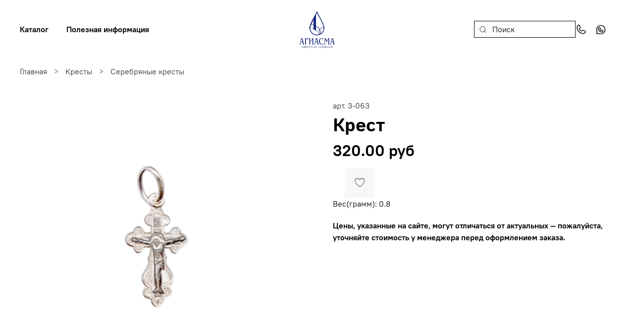

--- FILE ---
content_type: text/html; charset=utf-8
request_url: https://agiasma.ru/product/krest-19c504
body_size: 62966
content:
<!DOCTYPE html>
<html
  style="
    --color-btn-bg:#F7F7F7;
--color-btn-bg-is-dark:false;
--bg:#ffffff;
--bg-is-dark:false;

--color-text: var(--color-text-dark);
--color-text-minor-shade: var(--color-text-dark-minor-shade);
--color-text-major-shade: var(--color-text-dark-major-shade);
--color-text-half-shade: var(--color-text-dark-half-shade);

--color-notice-warning-is-dark:false;
--color-notice-success-is-dark:false;
--color-notice-error-is-dark:false;
--color-notice-info-is-dark:false;
--color-form-controls-bg:var(--bg);
--color-form-controls-bg-disabled:var(--bg-minor-shade);
--color-form-controls-border-color:var(--bg-half-shade);
--color-form-controls-color:var(--color-text);
--is-editor:false;


  "
  >
  <head><meta data-config="{&quot;product_id&quot;:332467070}" name="page-config" content="" /><meta data-config="{&quot;money_with_currency_format&quot;:{&quot;delimiter&quot;:&quot;&quot;,&quot;separator&quot;:&quot;.&quot;,&quot;format&quot;:&quot;%n %u&quot;,&quot;unit&quot;:&quot;руб&quot;,&quot;show_price_without_cents&quot;:0},&quot;currency_code&quot;:&quot;RUR&quot;,&quot;currency_iso_code&quot;:&quot;RUB&quot;,&quot;default_currency&quot;:{&quot;title&quot;:&quot;Российский рубль&quot;,&quot;code&quot;:&quot;RUR&quot;,&quot;rate&quot;:1.0,&quot;format_string&quot;:&quot;%n %u&quot;,&quot;unit&quot;:&quot;руб&quot;,&quot;price_separator&quot;:null,&quot;is_default&quot;:true,&quot;price_delimiter&quot;:null,&quot;show_price_with_delimiter&quot;:null,&quot;show_price_without_cents&quot;:null},&quot;facebook&quot;:{&quot;pixelActive&quot;:false,&quot;currency_code&quot;:&quot;RUB&quot;,&quot;use_variants&quot;:null},&quot;vk&quot;:{&quot;pixel_active&quot;:null,&quot;price_list_id&quot;:null},&quot;new_ya_metrika&quot;:false,&quot;ecommerce_data_container&quot;:&quot;dataLayer&quot;,&quot;common_js_version&quot;:null,&quot;vue_ui_version&quot;:null,&quot;feedback_captcha_enabled&quot;:true,&quot;account_id&quot;:1113534,&quot;hide_items_out_of_stock&quot;:false,&quot;forbid_order_over_existing&quot;:false,&quot;minimum_items_price&quot;:30000,&quot;enable_comparison&quot;:true,&quot;locale&quot;:&quot;ru&quot;,&quot;client_group&quot;:null,&quot;consent_to_personal_data&quot;:{&quot;active&quot;:true,&quot;obligatory&quot;:true,&quot;description&quot;:&quot;\u003cp\u003eЯ ознакомлен и согласен с условиями \u003ca href=\&quot;https://static.insales-cdn.com/files/1/4707/21353059/original/Политика_обработки_ПД_и_реализуемых_требований_к_защите_ПД.pdf\&quot;\u003eоферты и политики конфиденциальности\u003c/a\u003e.\u003c/p\u003e&quot;},&quot;recaptcha_key&quot;:&quot;6LfXhUEmAAAAAOGNQm5_a2Ach-HWlFKD3Sq7vfFj&quot;,&quot;recaptcha_key_v3&quot;:&quot;6LcZi0EmAAAAAPNov8uGBKSHCvBArp9oO15qAhXa&quot;,&quot;yandex_captcha_key&quot;:&quot;ysc1_ec1ApqrRlTZTXotpTnO8PmXe2ISPHxsd9MO3y0rye822b9d2&quot;,&quot;checkout_float_order_content_block&quot;:true,&quot;available_products_characteristics_ids&quot;:null,&quot;sber_id_app_id&quot;:&quot;5b5a3c11-72e5-4871-8649-4cdbab3ba9a4&quot;,&quot;theme_generation&quot;:4,&quot;quick_checkout_captcha_enabled&quot;:false,&quot;max_order_lines_count&quot;:500,&quot;sber_bnpl_min_amount&quot;:1000,&quot;sber_bnpl_max_amount&quot;:150000,&quot;counter_settings&quot;:{&quot;data_layer_name&quot;:&quot;dataLayer&quot;,&quot;new_counters_setup&quot;:false,&quot;add_to_cart_event&quot;:true,&quot;remove_from_cart_event&quot;:true,&quot;add_to_wishlist_event&quot;:true},&quot;site_setting&quot;:{&quot;show_cart_button&quot;:false,&quot;show_service_button&quot;:false,&quot;show_marketplace_button&quot;:false,&quot;show_quick_checkout_button&quot;:false},&quot;warehouses&quot;:[],&quot;captcha_type&quot;:&quot;google&quot;,&quot;human_readable_urls&quot;:false}" name="shop-config" content="" /><meta name='js-evnvironment' content='production' /><meta name='default-locale' content='ru' /><meta name='insales-redefined-api-methods' content="[]" /><script type="text/javascript" src="https://static.insales-cdn.com/assets/static-versioned/v3.72/static/libs/lodash/4.17.21/lodash.min.js"></script>
<!--InsalesCounter -->
<script type="text/javascript">
(function() {
  if (typeof window.__insalesCounterId !== 'undefined') {
    return;
  }

  try {
    Object.defineProperty(window, '__insalesCounterId', {
      value: 1113534,
      writable: true,
      configurable: true
    });
  } catch (e) {
    console.error('InsalesCounter: Failed to define property, using fallback:', e);
    window.__insalesCounterId = 1113534;
  }

  if (typeof window.__insalesCounterId === 'undefined') {
    console.error('InsalesCounter: Failed to set counter ID');
    return;
  }

  let script = document.createElement('script');
  script.async = true;
  script.src = '/javascripts/insales_counter.js?7';
  let firstScript = document.getElementsByTagName('script')[0];
  firstScript.parentNode.insertBefore(script, firstScript);
})();
</script>
<!-- /InsalesCounter -->

    <!-- meta -->
<meta charset="UTF-8" /><title>Крест оптом от Ювелирной Компании "Агиасма"
</title><meta name="description" content="Купить Крест оптом в Ювелирной Компании 'Агиасма'. Широкий выбор православных ювелирных изделий из серебра 925 пробы. Доставка по всей России.

">
<meta data-config="{&quot;static-versioned&quot;: &quot;1.38&quot;}" name="theme-meta-data" content="">
<meta name="robots" content="index,follow" />
<meta http-equiv="X-UA-Compatible" content="IE=edge,chrome=1" />
<meta name="viewport" content="width=device-width, initial-scale=1.0" />
<meta name="SKYPE_TOOLBAR" content="SKYPE_TOOLBAR_PARSER_COMPATIBLE" />
<meta name="format-detection" content="telephone=no">

<!-- canonical url--><link rel="canonical" href="https://agiasma.ru/product/krest-19c504"/>


<!-- rss feed-->
    <meta property="og:title" content="Крест">
    <meta property="og:type" content="website">
    <meta property="og:url" content="https://agiasma.ru/product/krest-19c504">

    
      <meta property="og:image" content="https://static.insales-cdn.com/images/products/1/446/611131838/3-063.png">
    




<!-- icons-->
<link rel="icon" type="image/png" sizes="16x16" href="https://static.insales-cdn.com/assets/1/1388/3007852/1754616498/favicon.png" /><style media="screen">
  @supports (content-visibility: hidden) {
    body:not(.settings_loaded) {
      content-visibility: hidden;
    }
  }
  @supports not (content-visibility: hidden) {
    body:not(.settings_loaded) {
      visibility: hidden;
    }
  }
</style>

  <meta name='product-id' content='332467070' />
</head>
  <body data-multi-lang="false" data-theme-template="product" data-sidebar-type="sticky" data-sidebar-position="left">
    <div class="preloader">
      <div class="lds-ellipsis"><div></div><div></div><div></div><div></div></div>
    </div>
    <noscript>
<div class="njs-alert-overlay">
  <div class="njs-alert-wrapper">
    <div class="njs-alert">
      <p></p>
    </div>
  </div>
</div>
</noscript>

    <div class="page_layout page_layout-clear ">
      <header>
      
        <div
  class="layout widget-type_widget_v4_header_12_cea097784bee380fdb5a38073b4c6550"
  style="--logo-img:'https://static.insales-cdn.com/files/1/2998/29387702/original/Logo_Agiasma-01.png'; --logo-max-width:220px; --live-search:true; --hide-search:false; --hide-language:true; --hide-personal:true; --hide-compare:true; --hide-favorite:true; --hide-menu-photo:true; --bage-bg:#000000; --bage-bg-is-dark:true; --bage-bg-minor-shade:#1a1a1a; --bage-bg-minor-shade-is-dark:true; --bage-bg-major-shade:#333333; --bage-bg-major-shade-is-dark:true; --bage-bg-half-shade:#808080; --bage-bg-half-shade-is-dark:true; --bg:#FFFFFF; --bg-is-light:true; --bg-minor-shade:#f7f7f7; --bg-minor-shade-is-light:true; --bg-major-shade:#ededed; --bg-major-shade-is-light:true; --bg-half-shade:#808080; --bg-half-shade-is-dark:true; --header-height:75vh; --header-height-mobile:50vh; --img-ratio-banner:1; --img-border-radius:8px; --color-text-banner:#ffffff; --color-text-banner-is-light:true; --color-text-banner-minor-shade:#f7f7f7; --color-text-banner-minor-shade-is-light:true; --color-text-banner-major-shade:#ededed; --color-text-banner-major-shade-is-light:true; --color-text-banner-half-shade:#808080; --color-text-banner-half-shade-is-dark:true; --img-ratio:2; --autoplay:true; --autoplay-delay:10s; --color-btn-sl-bg:#000000; --color-btn-sl-bg-is-dark:true; --color-btn-sl-bg-minor-shade:#1a1a1a; --color-btn-sl-bg-minor-shade-is-dark:true; --color-btn-sl-bg-major-shade:#333333; --color-btn-sl-bg-major-shade-is-dark:true; --color-btn-sl-bg-half-shade:#808080; --color-btn-sl-bg-half-shade-is-dark:true; --banner-overlay-opacity:0.4; --mobile-panel-right-btn:first-phone; --img-contain:true; --hide-desktop:false; --hide-mobile:false;"
  data-widget-drop-item-id="45041971"
  
  >
  <div class="layout__content">
    









<div class="header-slider  second ">

<div class="header header_no-languages">
  <div class="header__content">
    <div class="header__area-show-menu">
      <button type="button" class="button button_size-s header__show-menu-btn js-show-side-panel">
        <span class="icon icon-bars"></span>
        <span class="header__show-menu-text">Меню</span>
      </button>
    </div>

    <div class="header__area-logo">
      

  
    <a href=" / " class="header__logo">
      <img src="https://static.insales-cdn.com/files/1/2998/29387702/original/Logo_Agiasma-01.png" alt="АГИАСМА Ювелирная компания" title="АГИАСМА Ювелирная компания" />
    </a>
  


    </div>

    <div class="header__area-controls">
      
<div class="header__search">
  <form action="/search" method="get" class="header__search-form">
    <input type="text" autocomplete="off" class="form-control form-control_size-l header__search-field" name="q" value="" placeholder="Поиск"  data-search-field />
    <input type="hidden" name="lang" value="ru">
    <div class="header__search__results" data-search-result></div>
  </form>
  <button type="button" class="header__search-btn js-show-search">
    <span class="icon icon-search _show"></span>
    <span class="icon icon-times _hide"></span>
  </button>
</div>


      
        <a class="header__area-phone custom-phone" href="tel:79261910909">
              <span class="icon-phone"></span>
            </a>
          

          
            <a class="header__area-phone" href="https://wa.me/79261910909">
              <span class="icon-whatsapp"></span>
            </a>
          

      

      
        
      

      

      <a href="/cart_items" class="header__control-btn header__cart">
        <span class="icon icon-cart">
          <span class="header__control-bage cart-empty" data-cart-positions-count></span>
        </span>
      </a>

      
        <a href="tel:+79261910909" class="header__control-btn header__mobile-phone">
          <span class="icon icon-phone"></span>
        </a>
      

      



    </div>

    <div class="header__area-collections">
      








<div class="header__collections-head">Каталог
  <ul class="header__collections" data-navigation>
    <li class="header__collections-item" data-navigation-item>
      <a href="/collection/all" class="header__collections-link" data-navigation-link="" >
        Смотреть все
      </a>
    </li>
    
    
      
      
      

      
      

      
      

      
        

        

        <li class="header__collections-item level-1" data-navigation-item>
          <div class="header__collections-controls">
            <a href="/collection/kresty" class="header__collections-link" data-navigation-link="/collection/kresty" >
              Кресты
            </a>
          </div>
        </li>


      

    
      
      
      

      
      

      
      

      

    
      
      
      

      
      

      
      

      

    
      
      
      

      
      

      
      

      

    
      
      
      

      
      

      
      

      

    
      
      
      

      
      

      
      

      
        

        

        <li class="header__collections-item level-1" data-navigation-item>
          <div class="header__collections-controls">
            <a href="/collection/hits" class="header__collections-link" data-navigation-link="/collection/hits" >
              Подвески
            </a>
          </div>
        </li>


      

    
      
      
      

      
      

      
      

      

    
      
      
      

      
      

      
      

      

    
      
      
      

      
      

      
      

      

    
      
      
      

      
      

      
      

      

    
      
      
      

      
      

      
      

      

    
      
      
      

      
      

      
      

      

    
      
      
      

      
      

      
      

      

    
      
      
      

      
      

      
      

      

    
      
      
      

      
      

      
      

      

    
      
      
      

      
      

      
      

      

    
      
      
      

      
      

      
      

      

    
      
      
      

      
      

      
      

      

    
      
      
      

      
      

      
      

      

    
      
      
      

      
      

      
      

      

    
      
      
      

      
      

      
      

      

    
      
      
      

      
      

      
      

      

    
      
      
      

      
      

      
      

      

    
      
      
      

      
      

      
      

      

    
      
      
      

      
      

      
      

      

    
      
      
      

      
      

      
      

      

    
      
      
      

      
      

      
      

      

    
      
      
      

      
      

      
      

      
        

        

        <li class="header__collections-item level-1" data-navigation-item>
          <div class="header__collections-controls">
            <a href="/collection/ikony" class="header__collections-link" data-navigation-link="/collection/ikony" >
              Иконы
            </a>
          </div>
        </li>


      

    
      
      
      

      
      

      
      

      
        

        

        <li class="header__collections-item level-1" data-navigation-item>
          <div class="header__collections-controls">
            <a href="/collection/tsepi" class="header__collections-link" data-navigation-link="/collection/tsepi" >
              Цепи
            </a>
          </div>
        </li>


      

    
      
      
      

      
      

      
      

      

    
      
      
      

      
      

      
      

      

    
      
      
      

      
      

      
      

      

    
      
      
      

      
      

      
      

      

    
      
      
      

      
      

      
      

      

    
      
      
      

      
      

      
      

      

    
      
      
      

      
      

      
      

      

    
      
      
      

      
      

      
      

      

    
      
      
      

      
      

      
      

      

    
      
      
      

      
      

      
      

      

    
      
      
      

      
      

      
      

      

    
      
      
      

      
      

      
      

      

    
      
      
      

      
      

      
      

      

    
      
      
      

      
      

      
      

      

    
      
      
      

      
      

      
      

      

    
      
      
      

      
      

      
      

      
        

        

        <li class="header__collections-item level-1" data-navigation-item>
          <div class="header__collections-controls">
            <a href="/collection/gaytan" class="header__collections-link" data-navigation-link="/collection/gaytan" >
              Гайтаны
            </a>
          </div>
        </li>


      

    
      
      
      

      
      

      
      

      

    
      
      
      

      
      

      
      

      

    
      
      
      

      
      

      
      

      
        

        

        <li class="header__collections-item level-1" data-navigation-item>
          <div class="header__collections-controls">
            <a href="/collection/braslety" class="header__collections-link" data-navigation-link="/collection/braslety" >
              Браслеты
            </a>
          </div>
        </li>


      

    
      
      
      

      
      

      
      

      

    
      
      
      

      
      

      
      

      

    
      
      
      

      
      

      
      

      

    
      
      
      

      
      

      
      

      

    
      
      
      

      
      

      
      

      

    
      
      
      

      
      

      
      

      
        

        

        <li class="header__collections-item level-1" data-navigation-item>
          <div class="header__collections-controls">
            <a href="/collection/koltsa" class="header__collections-link" data-navigation-link="/collection/koltsa" >
              Кольца
            </a>
          </div>
        </li>


      

    
      
      
      

      
      

      
      

      

    
      
      
      

      
      

      
      

      

    
      
      
      

      
      

      
      

      

    
      
      
      

      
      

      
      

      

    
      
      
      

      
      

      
      

      

    
      
      
      

      
      

      
      

      

    
      
      
      

      
      

      
      

      
        

        

        <li class="header__collections-item level-1" data-navigation-item>
          <div class="header__collections-controls">
            <a href="/collection/sergi" class="header__collections-link" data-navigation-link="/collection/sergi" >
              Серьги
            </a>
          </div>
        </li>


      

    
      
      
      

      
      

      
      

      
        

        

        <li class="header__collections-item level-1" data-navigation-item>
          <div class="header__collections-controls">
            <a href="/collection/suvenirnaya-produktsiya" class="header__collections-link" data-navigation-link="/collection/suvenirnaya-produktsiya" >
              Сувениры
            </a>
          </div>
        </li>


      

    
      
      
      

      
      

      
      

      
        

        

        <li class="header__collections-item level-1" data-navigation-item>
          <div class="header__collections-controls">
            <a href="/collection/lozhki" class="header__collections-link" data-navigation-link="/collection/lozhki" >
              Ложки
            </a>
          </div>
        </li>


      

    
      
      
      

      
      

      
      

      
        

        

        <li class="header__collections-item level-1" data-navigation-item>
          <div class="header__collections-controls">
            <a href="/collection/izdeliya-iz-zolota" class="header__collections-link" data-navigation-link="/collection/izdeliya-iz-zolota" >
              Изделия из золота
            </a>
          </div>
        </li>


      

    
      
      
      

      
      

      
      

      

    
      
      
      

      
      

      
      

      

    
      
      
      

      
      

      
      

      

    
      
      
      

      
      

      
      

      

    
      
      
      

      
      

      
      

      
        

        

        <li class="header__collections-item level-1" data-navigation-item>
          <div class="header__collections-controls">
            <a href="/collection/kollektsii" class="header__collections-link" data-navigation-link="/collection/kollektsii" >
              Коллекции
            </a>
          </div>
        </li>


      

    
      
      
      

      
      

      
      

      

    
      
      
      

      
      

      
      

      

    
      
      
      

      
      

      
      

      

    
      
      
      

      
      

      
      

      

    
      
      
      

      
      

      
      

      

    
      
      
      

      
      

      
      

      

    
      
      
      

      
      

      
      

      

    
      
      
      

      
      

      
      

      

    
      
      
      

      
      

      
      

      

    
      
      
      

      
      

      
      

      

    
      
      
      

      
      

      
      

      

    
      
      
      

      
      

      
      

      

    
      
      
      

      
      

      
      

      

    
      
      
      

      
      

      
      

      

    
      
      
      

      
      

      
      

      

    
      
      
      

      
      

      
      

      

    
      
      
      

      
      

      
      

      

    
      
      
      

      
      

      
      

      

    
      
      
      

      
      

      
      

      

    
      
      
      

      
      

      
      

      

    
      
      
      

      
      

      
      

      

    
      
      
      

      
      

      
      

      

    
      
      
      

      
      

      
      

      

    
      
      
      

      
      

      
      

      

    
      
      
      

      
      

      
      

      

    
      
      
      

      
      

      
      

      

    
      
      
      

      
      

      
      

      

    
      
      
      

      
      

      
      

      

    
      
      
      

      
      

      
      

      

    
      
      
      

      
      

      
      

      

    
      
      
      

      
      

      
      

      

    
      
      
      

      
      

      
      

      

    
      
      
      

      
      

      
      

      

    
      
      
      

      
      

      
      

      

    
      
      
      

      
      

      
      

      

    
      
      
      

      
      

      
      

      

    
      
      
      

      
      

      
      

      

    
      
      
      

      
      

      
      

      

    
      
      
      

      
      

      
      

      

    
      
      
      

      
      

      
      

      

    
      
      
      

      
      

      
      

      

    
      
      
      

      
      

      
      

      

    
      
      
      

      
      

      
      

      

    
      
      
      

      
      

      
      

      
        

        

        <li class="header__collections-item level-1" data-navigation-item>
          <div class="header__collections-controls">
            <a href="/collection/katalog-1-b378b0" class="header__collections-link" data-navigation-link="/collection/katalog-1-b378b0" >
              Уход за изделиями
            </a>
          </div>
        </li>


      

    
    
    <div class="header__collections-image">
      

      
      
      
      

      
          <a href="/collection/kresty" class="img-ratio img-ratio_cover header__collections-photo">
            <div class="img-ratio__inner">
          
              <picture>
                <source data-srcset="https://static.insales-cdn.com/r/hFZNghHoo6w/rs:fit:500:500:1/plain/images/products/1/5224/977802344/1.png@webp" type="image/webp" alt="Крест деревянный с элементами серебра "Спаси и Сохрани"" class="lazyload">
                <img data-src="https://static.insales-cdn.com/r/ky-9U15Zme8/rs:fit:500:500:1/plain/images/products/1/5224/977802344/1.png@png" class="lazyload" alt="Крест деревянный с элементами серебра "Спаси и Сохрани"">
              </picture>
            
        </div>
      </a>
      
      

      
          <a href="/collection/hits" class="img-ratio img-ratio_cover header__collections-photo">
            <div class="img-ratio__inner">
          
              <picture>
                <source data-srcset="https://static.insales-cdn.com/r/gBOgHpzHWCE/rs:fit:500:500:1/plain/images/collections/1/3136/88845376/18682.png@webp" type="image/webp" alt="Подвески" class="lazyload">
                <img data-src="https://static.insales-cdn.com/r/vmoc5pNh6VQ/rs:fit:500:500:1/plain/images/collections/1/3136/88845376/18682.png@png" class="lazyload" alt="Подвески">
              </picture>
            
        </div>
      </a>
      
      

      
          <a href="/collection/ikony" class="img-ratio img-ratio_cover header__collections-photo">
            <div class="img-ratio__inner">
          
              <picture>
                <source data-srcset="https://static.insales-cdn.com/r/CzNNPCXLVz8/rs:fit:500:500:1/plain/images/collections/1/4788/92009140/612e9103-df26-4eca-8bf8-c6b127946017.png@webp" type="image/webp" alt="Иконы" class="lazyload">
                <img data-src="https://static.insales-cdn.com/r/ayjDIUaB_PE/rs:fit:500:500:1/plain/images/collections/1/4788/92009140/612e9103-df26-4eca-8bf8-c6b127946017.png@png" class="lazyload" alt="Иконы">
              </picture>
            
        </div>
      </a>
      
      

      
          <a href="/collection/tsepi" class="img-ratio img-ratio_cover header__collections-photo">
            <div class="img-ratio__inner">
          
              <picture>
                <source data-srcset="https://static.insales-cdn.com/r/lzik-nxbyKQ/rs:fit:500:500:1/plain/images/collections/1/4135/92000295/e47b505d-157d-40d5-a029-ed50947642e3.png@webp" type="image/webp" alt="Цепи" class="lazyload">
                <img data-src="https://static.insales-cdn.com/r/-z6Qkcwc0ZE/rs:fit:500:500:1/plain/images/collections/1/4135/92000295/e47b505d-157d-40d5-a029-ed50947642e3.png@png" class="lazyload" alt="Цепи">
              </picture>
            
        </div>
      </a>
      
      

      
          <a href="/collection/gaytan" class="img-ratio img-ratio_cover header__collections-photo">
            <div class="img-ratio__inner">
          
              <picture>
                <source data-srcset="https://static.insales-cdn.com/r/vyB4uocG1ek/rs:fit:500:500:1/plain/images/collections/1/7942/88899334/05.096-3.png@webp" type="image/webp" alt="Гайтаны" class="lazyload">
                <img data-src="https://static.insales-cdn.com/r/_nl_DQAi-14/rs:fit:500:500:1/plain/images/collections/1/7942/88899334/05.096-3.png@png" class="lazyload" alt="Гайтаны">
              </picture>
            
        </div>
      </a>
      
      

      
          <a href="/collection/braslety" class="img-ratio img-ratio_cover header__collections-photo">
            <div class="img-ratio__inner">
          
              <picture>
                <source data-srcset="https://static.insales-cdn.com/r/F3VUnmVMhho/rs:fit:500:500:1/plain/images/products/1/2264/493086936/11.100%D0%90.jpg@webp" type="image/webp" alt="Браслет Греческий Крест" class="lazyload">
                <img data-src="https://static.insales-cdn.com/r/W3Zyu2-ISmw/rs:fit:500:500:1/plain/images/products/1/2264/493086936/11.100%D0%90.jpg@jpg" class="lazyload" alt="Браслет Греческий Крест">
              </picture>
            
        </div>
      </a>
      
      

      
          <a href="/collection/koltsa" class="img-ratio img-ratio_cover header__collections-photo">
            <div class="img-ratio__inner">
          
              <picture>
                <source data-srcset="https://static.insales-cdn.com/r/Fxr8QVXfwzk/rs:fit:500:500:1/plain/images/collections/1/4922/88871738/15.237_%D0%9A%D1%80.png@webp" type="image/webp" alt="Кольца" class="lazyload">
                <img data-src="https://static.insales-cdn.com/r/7XT-9PudYp8/rs:fit:500:500:1/plain/images/collections/1/4922/88871738/15.237_%D0%9A%D1%80.png@png" class="lazyload" alt="Кольца">
              </picture>
            
        </div>
      </a>
      
      

      
          <a href="/collection/sergi" class="img-ratio img-ratio_cover header__collections-photo">
            <div class="img-ratio__inner">
          
              <picture>
                <source data-srcset="https://static.insales-cdn.com/r/sIvZkZfN1ek/rs:fit:500:500:1/plain/images/products/1/2291/495233267/77512-500x500.webp@webp" type="image/webp" alt="Серьги" class="lazyload">
                <img data-src="https://static.insales-cdn.com/r/sIvZkZfN1ek/rs:fit:500:500:1/plain/images/products/1/2291/495233267/77512-500x500.webp@webp" class="lazyload" alt="Серьги">
              </picture>
            
        </div>
      </a>
      
      

      
          <a href="/collection/suvenirnaya-produktsiya" class="img-ratio img-ratio_cover header__collections-photo">
            <div class="img-ratio__inner">
          
              <picture>
                <source data-srcset="https://static.insales-cdn.com/r/xIzvS1TiSIA/rs:fit:500:500:1/plain/images/collections/1/6651/88873467/b2755c3e3b8d2cfdbb90aa7a12ff307f.jpg@webp" type="image/webp" alt="Сувениры" class="lazyload">
                <img data-src="https://static.insales-cdn.com/r/VVjFASQf2no/rs:fit:500:500:1/plain/images/collections/1/6651/88873467/b2755c3e3b8d2cfdbb90aa7a12ff307f.jpg@jpg" class="lazyload" alt="Сувениры">
              </picture>
            
        </div>
      </a>
      
      

      
          <a href="/collection/lozhki" class="img-ratio img-ratio_cover header__collections-photo">
            <div class="img-ratio__inner">
          
              <picture>
                <source data-srcset="https://static.insales-cdn.com/r/zFN4vrOXqnY/rs:fit:500:500:1/plain/images/products/1/3967/733720447/1.jpg@webp" type="image/webp" alt="Ложка. Ангел." class="lazyload">
                <img data-src="https://static.insales-cdn.com/r/NX4NlS0DOpk/rs:fit:500:500:1/plain/images/products/1/3967/733720447/1.jpg@jpg" class="lazyload" alt="Ложка. Ангел.">
              </picture>
            
        </div>
      </a>
      
      

      
          <a href="/collection/izdeliya-iz-zolota" class="img-ratio img-ratio_cover header__collections-photo">
            <div class="img-ratio__inner">
          
              <picture>
                <source data-srcset="https://static.insales-cdn.com/r/G9LkQA6gORQ/rs:fit:500:500:1/plain/images/products/1/7527/510942567/%D0%9F20188G_r_.jpg@webp" type="image/webp" alt="Молитва наперстная" class="lazyload">
                <img data-src="https://static.insales-cdn.com/r/Y0h4wPyHlu8/rs:fit:500:500:1/plain/images/products/1/7527/510942567/%D0%9F20188G_r_.jpg@jpg" class="lazyload" alt="Молитва наперстная">
              </picture>
            
        </div>
      </a>
      
      

      
          <a href="/collection/kollektsii" class="img-ratio img-ratio_cover header__collections-photo">
            <div class="img-ratio__inner">
          
              <picture>
                <source data-srcset="https://static.insales-cdn.com/r/mOzvpeaIx4o/rs:fit:500:500:1/plain/images/products/1/4753/2527449745/02.104%D0%B0.png@webp" type="image/webp" alt="Образ "Спиридон Тримифунтский"" class="lazyload">
                <img data-src="https://static.insales-cdn.com/r/Htja_nzYfxE/rs:fit:500:500:1/plain/images/products/1/4753/2527449745/02.104%D0%B0.png@png" class="lazyload" alt="Образ "Спиридон Тримифунтский"">
              </picture>
            
        </div>
      </a>
      
      

      
          <a href="/collection/katalog-1-b378b0" class="img-ratio img-ratio_cover header__collections-photo">
            <div class="img-ratio__inner">
          
              <picture>
                <source data-srcset="https://static.insales-cdn.com/r/ZBLTTMRV5tM/rs:fit:500:500:1/plain/images/products/1/3887/505474863/5eb1c5dc898c34189b230dc1de6ae6fb.png@webp" type="image/webp" alt="Средство для чистки серебра и позолоты" class="lazyload">
                <img data-src="https://static.insales-cdn.com/r/GGxVJQEc2Pg/rs:fit:500:500:1/plain/images/products/1/3887/505474863/5eb1c5dc898c34189b230dc1de6ae6fb.png@png" class="lazyload" alt="Средство для чистки серебра и позолоты">
              </picture>
            
        </div>
      </a>
      
      
      
    </div>
  </ul>

</div>



      
        

        
          <div class="menu__section">
            <div class="menu__title">
              
            </div>
            <ul class="menu__list" data-navigation data-menu-handle="main-menu">
              


              <div class="header__collections-image">
                
                
                
                
                <a href="/collection/kresty" class="img-ratio_cover header__collections-photo">
                  <img data-src="https://static.insales-cdn.com/r/ky-9U15Zme8/rs:fit:500:500:1/plain/images/products/1/5224/977802344/1.png@png" class="lazyload" alt="Крест деревянный с элементами серебра "Спаси и Сохрани"">
                </a>
                
                
              </div>

            </ul>
          </div>
        
      
        

        
          <div class="menu__section">
            <div class="menu__title">
              Полезная информация
            </div>
            <ul class="menu__list" data-navigation data-menu-handle="footer-menu">
              
                <li class="menu__item" data-navigation-item data-menu-item-id="13889017">
                  <div class="menu__controls">
                    <a href="/page/o-kompanii" class="menu__link" data-navigation-link="/page/o-kompanii">
                      О Компании
                    </a>
                  </div>
                </li>
              
                <li class="menu__item" data-navigation-item data-menu-item-id="13888982">
                  <div class="menu__controls">
                    <a href="/page/oplata-i-dostavka-3" class="menu__link" data-navigation-link="/page/oplata-i-dostavka-3">
                      Оплата и доставка
                    </a>
                  </div>
                </li>
              
                <li class="menu__item" data-navigation-item data-menu-item-id="13888980">
                  <div class="menu__controls">
                    <a href="/page/kontakty" class="menu__link" data-navigation-link="/page/kontakty">
                      Контакты
                    </a>
                  </div>
                </li>
              
                <li class="menu__item" data-navigation-item data-menu-item-id="25290782">
                  <div class="menu__controls">
                    <a href="/page/aktsii" class="menu__link" data-navigation-link="/page/aktsii">
                      Акции
                    </a>
                  </div>
                </li>
              


              <div class="header__collections-image">
                
                
                
                
                <a href="/collection/kresty" class="img-ratio_cover header__collections-photo">
                  <img data-src="https://static.insales-cdn.com/r/ky-9U15Zme8/rs:fit:500:500:1/plain/images/products/1/5224/977802344/1.png@png" class="lazyload" alt="Крест деревянный с элементами серебра "Спаси и Сохрани"">
                </a>
                
                
              </div>

            </ul>
          </div>
        
      
        

        
          <div class="menu__section">
            <div class="menu__title">
              
            </div>
            <ul class="menu__list" data-navigation data-menu-handle="footer-menu-1">
              


              <div class="header__collections-image">
                
                
                
                
                <a href="/collection/kresty" class="img-ratio_cover header__collections-photo">
                  <img data-src="https://static.insales-cdn.com/r/ky-9U15Zme8/rs:fit:500:500:1/plain/images/products/1/5224/977802344/1.png@png" class="lazyload" alt="Крест деревянный с элементами серебра "Спаси и Сохрани"">
                </a>
                
                
              </div>

            </ul>
          </div>
        
      

  




      
    </div>
  </div>
</div>

<div class="side-panel side-panel_no-languages" style="visibility:hidden;">
  <div class="side-panel__content">
    <div class="side-panel__head">
      
<div class="header__search">
  <form action="/search" method="get" class="header__search-form">
    <input type="text" autocomplete="off" class="form-control form-control_size-l header__search-field" name="q" value="" placeholder="Поиск"  data-search-field />
    <input type="hidden" name="lang" value="ru">
    <div class="header__search__results" data-search-result></div>
  </form>
  <button type="button" class="header__search-btn js-show-search">
    <span class="icon icon-search _show"></span>
    <span class="icon icon-times _hide"></span>
  </button>
</div>


      

      

      
      <a href="/favorites" class="header__control-btn header__favorite">
        <span class="icon icon-favorites">
          <span class="header__control-bage" data-ui-favorites-counter>0</span>
        </span>
      </a>
      

      

      <button type="button" class="button hide-side-panel-btn-mobile js-hide-side-panel">
        <span class="icon icon-times"></span>
      </button>
    </div>

    <div class="mobile-collections">
      








<div class="header__collections-head">Каталог
  <ul class="header__collections" data-navigation>
    <li class="header__collections-item" data-navigation-item>
      <a href="/collection/all" class="header__collections-link" data-navigation-link="" >
        Смотреть все
      </a>
    </li>
    
    
      
      
      

      
      

      
      

      
        

        

        <li class="header__collections-item level-1" data-navigation-item>
          <div class="header__collections-controls">
            <a href="/collection/kresty" class="header__collections-link" data-navigation-link="/collection/kresty" >
              Кресты
            </a>
          </div>
        </li>


      

    
      
      
      

      
      

      
      

      

    
      
      
      

      
      

      
      

      

    
      
      
      

      
      

      
      

      

    
      
      
      

      
      

      
      

      

    
      
      
      

      
      

      
      

      
        

        

        <li class="header__collections-item level-1" data-navigation-item>
          <div class="header__collections-controls">
            <a href="/collection/hits" class="header__collections-link" data-navigation-link="/collection/hits" >
              Подвески
            </a>
          </div>
        </li>


      

    
      
      
      

      
      

      
      

      

    
      
      
      

      
      

      
      

      

    
      
      
      

      
      

      
      

      

    
      
      
      

      
      

      
      

      

    
      
      
      

      
      

      
      

      

    
      
      
      

      
      

      
      

      

    
      
      
      

      
      

      
      

      

    
      
      
      

      
      

      
      

      

    
      
      
      

      
      

      
      

      

    
      
      
      

      
      

      
      

      

    
      
      
      

      
      

      
      

      

    
      
      
      

      
      

      
      

      

    
      
      
      

      
      

      
      

      

    
      
      
      

      
      

      
      

      

    
      
      
      

      
      

      
      

      

    
      
      
      

      
      

      
      

      

    
      
      
      

      
      

      
      

      

    
      
      
      

      
      

      
      

      

    
      
      
      

      
      

      
      

      

    
      
      
      

      
      

      
      

      

    
      
      
      

      
      

      
      

      

    
      
      
      

      
      

      
      

      
        

        

        <li class="header__collections-item level-1" data-navigation-item>
          <div class="header__collections-controls">
            <a href="/collection/ikony" class="header__collections-link" data-navigation-link="/collection/ikony" >
              Иконы
            </a>
          </div>
        </li>


      

    
      
      
      

      
      

      
      

      
        

        

        <li class="header__collections-item level-1" data-navigation-item>
          <div class="header__collections-controls">
            <a href="/collection/tsepi" class="header__collections-link" data-navigation-link="/collection/tsepi" >
              Цепи
            </a>
          </div>
        </li>


      

    
      
      
      

      
      

      
      

      

    
      
      
      

      
      

      
      

      

    
      
      
      

      
      

      
      

      

    
      
      
      

      
      

      
      

      

    
      
      
      

      
      

      
      

      

    
      
      
      

      
      

      
      

      

    
      
      
      

      
      

      
      

      

    
      
      
      

      
      

      
      

      

    
      
      
      

      
      

      
      

      

    
      
      
      

      
      

      
      

      

    
      
      
      

      
      

      
      

      

    
      
      
      

      
      

      
      

      

    
      
      
      

      
      

      
      

      

    
      
      
      

      
      

      
      

      

    
      
      
      

      
      

      
      

      

    
      
      
      

      
      

      
      

      
        

        

        <li class="header__collections-item level-1" data-navigation-item>
          <div class="header__collections-controls">
            <a href="/collection/gaytan" class="header__collections-link" data-navigation-link="/collection/gaytan" >
              Гайтаны
            </a>
          </div>
        </li>


      

    
      
      
      

      
      

      
      

      

    
      
      
      

      
      

      
      

      

    
      
      
      

      
      

      
      

      
        

        

        <li class="header__collections-item level-1" data-navigation-item>
          <div class="header__collections-controls">
            <a href="/collection/braslety" class="header__collections-link" data-navigation-link="/collection/braslety" >
              Браслеты
            </a>
          </div>
        </li>


      

    
      
      
      

      
      

      
      

      

    
      
      
      

      
      

      
      

      

    
      
      
      

      
      

      
      

      

    
      
      
      

      
      

      
      

      

    
      
      
      

      
      

      
      

      

    
      
      
      

      
      

      
      

      
        

        

        <li class="header__collections-item level-1" data-navigation-item>
          <div class="header__collections-controls">
            <a href="/collection/koltsa" class="header__collections-link" data-navigation-link="/collection/koltsa" >
              Кольца
            </a>
          </div>
        </li>


      

    
      
      
      

      
      

      
      

      

    
      
      
      

      
      

      
      

      

    
      
      
      

      
      

      
      

      

    
      
      
      

      
      

      
      

      

    
      
      
      

      
      

      
      

      

    
      
      
      

      
      

      
      

      

    
      
      
      

      
      

      
      

      
        

        

        <li class="header__collections-item level-1" data-navigation-item>
          <div class="header__collections-controls">
            <a href="/collection/sergi" class="header__collections-link" data-navigation-link="/collection/sergi" >
              Серьги
            </a>
          </div>
        </li>


      

    
      
      
      

      
      

      
      

      
        

        

        <li class="header__collections-item level-1" data-navigation-item>
          <div class="header__collections-controls">
            <a href="/collection/suvenirnaya-produktsiya" class="header__collections-link" data-navigation-link="/collection/suvenirnaya-produktsiya" >
              Сувениры
            </a>
          </div>
        </li>


      

    
      
      
      

      
      

      
      

      
        

        

        <li class="header__collections-item level-1" data-navigation-item>
          <div class="header__collections-controls">
            <a href="/collection/lozhki" class="header__collections-link" data-navigation-link="/collection/lozhki" >
              Ложки
            </a>
          </div>
        </li>


      

    
      
      
      

      
      

      
      

      
        

        

        <li class="header__collections-item level-1" data-navigation-item>
          <div class="header__collections-controls">
            <a href="/collection/izdeliya-iz-zolota" class="header__collections-link" data-navigation-link="/collection/izdeliya-iz-zolota" >
              Изделия из золота
            </a>
          </div>
        </li>


      

    
      
      
      

      
      

      
      

      

    
      
      
      

      
      

      
      

      

    
      
      
      

      
      

      
      

      

    
      
      
      

      
      

      
      

      

    
      
      
      

      
      

      
      

      
        

        

        <li class="header__collections-item level-1" data-navigation-item>
          <div class="header__collections-controls">
            <a href="/collection/kollektsii" class="header__collections-link" data-navigation-link="/collection/kollektsii" >
              Коллекции
            </a>
          </div>
        </li>


      

    
      
      
      

      
      

      
      

      

    
      
      
      

      
      

      
      

      

    
      
      
      

      
      

      
      

      

    
      
      
      

      
      

      
      

      

    
      
      
      

      
      

      
      

      

    
      
      
      

      
      

      
      

      

    
      
      
      

      
      

      
      

      

    
      
      
      

      
      

      
      

      

    
      
      
      

      
      

      
      

      

    
      
      
      

      
      

      
      

      

    
      
      
      

      
      

      
      

      

    
      
      
      

      
      

      
      

      

    
      
      
      

      
      

      
      

      

    
      
      
      

      
      

      
      

      

    
      
      
      

      
      

      
      

      

    
      
      
      

      
      

      
      

      

    
      
      
      

      
      

      
      

      

    
      
      
      

      
      

      
      

      

    
      
      
      

      
      

      
      

      

    
      
      
      

      
      

      
      

      

    
      
      
      

      
      

      
      

      

    
      
      
      

      
      

      
      

      

    
      
      
      

      
      

      
      

      

    
      
      
      

      
      

      
      

      

    
      
      
      

      
      

      
      

      

    
      
      
      

      
      

      
      

      

    
      
      
      

      
      

      
      

      

    
      
      
      

      
      

      
      

      

    
      
      
      

      
      

      
      

      

    
      
      
      

      
      

      
      

      

    
      
      
      

      
      

      
      

      

    
      
      
      

      
      

      
      

      

    
      
      
      

      
      

      
      

      

    
      
      
      

      
      

      
      

      

    
      
      
      

      
      

      
      

      

    
      
      
      

      
      

      
      

      

    
      
      
      

      
      

      
      

      

    
      
      
      

      
      

      
      

      

    
      
      
      

      
      

      
      

      

    
      
      
      

      
      

      
      

      

    
      
      
      

      
      

      
      

      

    
      
      
      

      
      

      
      

      

    
      
      
      

      
      

      
      

      

    
      
      
      

      
      

      
      

      
        

        

        <li class="header__collections-item level-1" data-navigation-item>
          <div class="header__collections-controls">
            <a href="/collection/katalog-1-b378b0" class="header__collections-link" data-navigation-link="/collection/katalog-1-b378b0" >
              Уход за изделиями
            </a>
          </div>
        </li>


      

    
    
    <div class="header__collections-image">
      

      
      
      
      

      
          <a href="/collection/kresty" class="img-ratio img-ratio_cover header__collections-photo">
            <div class="img-ratio__inner">
          
              <picture>
                <source data-srcset="https://static.insales-cdn.com/r/hFZNghHoo6w/rs:fit:500:500:1/plain/images/products/1/5224/977802344/1.png@webp" type="image/webp" alt="Крест деревянный с элементами серебра "Спаси и Сохрани"" class="lazyload">
                <img data-src="https://static.insales-cdn.com/r/ky-9U15Zme8/rs:fit:500:500:1/plain/images/products/1/5224/977802344/1.png@png" class="lazyload" alt="Крест деревянный с элементами серебра "Спаси и Сохрани"">
              </picture>
            
        </div>
      </a>
      
      

      
          <a href="/collection/hits" class="img-ratio img-ratio_cover header__collections-photo">
            <div class="img-ratio__inner">
          
              <picture>
                <source data-srcset="https://static.insales-cdn.com/r/gBOgHpzHWCE/rs:fit:500:500:1/plain/images/collections/1/3136/88845376/18682.png@webp" type="image/webp" alt="Подвески" class="lazyload">
                <img data-src="https://static.insales-cdn.com/r/vmoc5pNh6VQ/rs:fit:500:500:1/plain/images/collections/1/3136/88845376/18682.png@png" class="lazyload" alt="Подвески">
              </picture>
            
        </div>
      </a>
      
      

      
          <a href="/collection/ikony" class="img-ratio img-ratio_cover header__collections-photo">
            <div class="img-ratio__inner">
          
              <picture>
                <source data-srcset="https://static.insales-cdn.com/r/CzNNPCXLVz8/rs:fit:500:500:1/plain/images/collections/1/4788/92009140/612e9103-df26-4eca-8bf8-c6b127946017.png@webp" type="image/webp" alt="Иконы" class="lazyload">
                <img data-src="https://static.insales-cdn.com/r/ayjDIUaB_PE/rs:fit:500:500:1/plain/images/collections/1/4788/92009140/612e9103-df26-4eca-8bf8-c6b127946017.png@png" class="lazyload" alt="Иконы">
              </picture>
            
        </div>
      </a>
      
      

      
          <a href="/collection/tsepi" class="img-ratio img-ratio_cover header__collections-photo">
            <div class="img-ratio__inner">
          
              <picture>
                <source data-srcset="https://static.insales-cdn.com/r/lzik-nxbyKQ/rs:fit:500:500:1/plain/images/collections/1/4135/92000295/e47b505d-157d-40d5-a029-ed50947642e3.png@webp" type="image/webp" alt="Цепи" class="lazyload">
                <img data-src="https://static.insales-cdn.com/r/-z6Qkcwc0ZE/rs:fit:500:500:1/plain/images/collections/1/4135/92000295/e47b505d-157d-40d5-a029-ed50947642e3.png@png" class="lazyload" alt="Цепи">
              </picture>
            
        </div>
      </a>
      
      

      
          <a href="/collection/gaytan" class="img-ratio img-ratio_cover header__collections-photo">
            <div class="img-ratio__inner">
          
              <picture>
                <source data-srcset="https://static.insales-cdn.com/r/vyB4uocG1ek/rs:fit:500:500:1/plain/images/collections/1/7942/88899334/05.096-3.png@webp" type="image/webp" alt="Гайтаны" class="lazyload">
                <img data-src="https://static.insales-cdn.com/r/_nl_DQAi-14/rs:fit:500:500:1/plain/images/collections/1/7942/88899334/05.096-3.png@png" class="lazyload" alt="Гайтаны">
              </picture>
            
        </div>
      </a>
      
      

      
          <a href="/collection/braslety" class="img-ratio img-ratio_cover header__collections-photo">
            <div class="img-ratio__inner">
          
              <picture>
                <source data-srcset="https://static.insales-cdn.com/r/F3VUnmVMhho/rs:fit:500:500:1/plain/images/products/1/2264/493086936/11.100%D0%90.jpg@webp" type="image/webp" alt="Браслет Греческий Крест" class="lazyload">
                <img data-src="https://static.insales-cdn.com/r/W3Zyu2-ISmw/rs:fit:500:500:1/plain/images/products/1/2264/493086936/11.100%D0%90.jpg@jpg" class="lazyload" alt="Браслет Греческий Крест">
              </picture>
            
        </div>
      </a>
      
      

      
          <a href="/collection/koltsa" class="img-ratio img-ratio_cover header__collections-photo">
            <div class="img-ratio__inner">
          
              <picture>
                <source data-srcset="https://static.insales-cdn.com/r/Fxr8QVXfwzk/rs:fit:500:500:1/plain/images/collections/1/4922/88871738/15.237_%D0%9A%D1%80.png@webp" type="image/webp" alt="Кольца" class="lazyload">
                <img data-src="https://static.insales-cdn.com/r/7XT-9PudYp8/rs:fit:500:500:1/plain/images/collections/1/4922/88871738/15.237_%D0%9A%D1%80.png@png" class="lazyload" alt="Кольца">
              </picture>
            
        </div>
      </a>
      
      

      
          <a href="/collection/sergi" class="img-ratio img-ratio_cover header__collections-photo">
            <div class="img-ratio__inner">
          
              <picture>
                <source data-srcset="https://static.insales-cdn.com/r/sIvZkZfN1ek/rs:fit:500:500:1/plain/images/products/1/2291/495233267/77512-500x500.webp@webp" type="image/webp" alt="Серьги" class="lazyload">
                <img data-src="https://static.insales-cdn.com/r/sIvZkZfN1ek/rs:fit:500:500:1/plain/images/products/1/2291/495233267/77512-500x500.webp@webp" class="lazyload" alt="Серьги">
              </picture>
            
        </div>
      </a>
      
      

      
          <a href="/collection/suvenirnaya-produktsiya" class="img-ratio img-ratio_cover header__collections-photo">
            <div class="img-ratio__inner">
          
              <picture>
                <source data-srcset="https://static.insales-cdn.com/r/xIzvS1TiSIA/rs:fit:500:500:1/plain/images/collections/1/6651/88873467/b2755c3e3b8d2cfdbb90aa7a12ff307f.jpg@webp" type="image/webp" alt="Сувениры" class="lazyload">
                <img data-src="https://static.insales-cdn.com/r/VVjFASQf2no/rs:fit:500:500:1/plain/images/collections/1/6651/88873467/b2755c3e3b8d2cfdbb90aa7a12ff307f.jpg@jpg" class="lazyload" alt="Сувениры">
              </picture>
            
        </div>
      </a>
      
      

      
          <a href="/collection/lozhki" class="img-ratio img-ratio_cover header__collections-photo">
            <div class="img-ratio__inner">
          
              <picture>
                <source data-srcset="https://static.insales-cdn.com/r/zFN4vrOXqnY/rs:fit:500:500:1/plain/images/products/1/3967/733720447/1.jpg@webp" type="image/webp" alt="Ложка. Ангел." class="lazyload">
                <img data-src="https://static.insales-cdn.com/r/NX4NlS0DOpk/rs:fit:500:500:1/plain/images/products/1/3967/733720447/1.jpg@jpg" class="lazyload" alt="Ложка. Ангел.">
              </picture>
            
        </div>
      </a>
      
      

      
          <a href="/collection/izdeliya-iz-zolota" class="img-ratio img-ratio_cover header__collections-photo">
            <div class="img-ratio__inner">
          
              <picture>
                <source data-srcset="https://static.insales-cdn.com/r/G9LkQA6gORQ/rs:fit:500:500:1/plain/images/products/1/7527/510942567/%D0%9F20188G_r_.jpg@webp" type="image/webp" alt="Молитва наперстная" class="lazyload">
                <img data-src="https://static.insales-cdn.com/r/Y0h4wPyHlu8/rs:fit:500:500:1/plain/images/products/1/7527/510942567/%D0%9F20188G_r_.jpg@jpg" class="lazyload" alt="Молитва наперстная">
              </picture>
            
        </div>
      </a>
      
      

      
          <a href="/collection/kollektsii" class="img-ratio img-ratio_cover header__collections-photo">
            <div class="img-ratio__inner">
          
              <picture>
                <source data-srcset="https://static.insales-cdn.com/r/mOzvpeaIx4o/rs:fit:500:500:1/plain/images/products/1/4753/2527449745/02.104%D0%B0.png@webp" type="image/webp" alt="Образ "Спиридон Тримифунтский"" class="lazyload">
                <img data-src="https://static.insales-cdn.com/r/Htja_nzYfxE/rs:fit:500:500:1/plain/images/products/1/4753/2527449745/02.104%D0%B0.png@png" class="lazyload" alt="Образ "Спиридон Тримифунтский"">
              </picture>
            
        </div>
      </a>
      
      

      
          <a href="/collection/katalog-1-b378b0" class="img-ratio img-ratio_cover header__collections-photo">
            <div class="img-ratio__inner">
          
              <picture>
                <source data-srcset="https://static.insales-cdn.com/r/ZBLTTMRV5tM/rs:fit:500:500:1/plain/images/products/1/3887/505474863/5eb1c5dc898c34189b230dc1de6ae6fb.png@webp" type="image/webp" alt="Средство для чистки серебра и позолоты" class="lazyload">
                <img data-src="https://static.insales-cdn.com/r/GGxVJQEc2Pg/rs:fit:500:500:1/plain/images/products/1/3887/505474863/5eb1c5dc898c34189b230dc1de6ae6fb.png@png" class="lazyload" alt="Средство для чистки серебра и позолоты">
              </picture>
            
        </div>
      </a>
      
      
      
    </div>
  </ul>

</div>



      
        

        
          <div class="menu__section">
            <div class="menu__title">
              
            </div>
            <ul class="menu__list" data-navigation data-menu-handle="main-menu">
              


              <div class="header__collections-image">
                
                
                
                
                <a href="/collection/kresty" class="img-ratio_cover header__collections-photo">
                  <img data-src="https://static.insales-cdn.com/r/ky-9U15Zme8/rs:fit:500:500:1/plain/images/products/1/5224/977802344/1.png@png" class="lazyload" alt="Крест деревянный с элементами серебра "Спаси и Сохрани"">
                </a>
                
                
              </div>

            </ul>
          </div>
        
      
        

        
          <div class="menu__section">
            <div class="menu__title">
              Полезная информация
            </div>
            <ul class="menu__list" data-navigation data-menu-handle="footer-menu">
              
                <li class="menu__item" data-navigation-item data-menu-item-id="13889017">
                  <div class="menu__controls">
                    <a href="/page/o-kompanii" class="menu__link" data-navigation-link="/page/o-kompanii">
                      О Компании
                    </a>
                  </div>
                </li>
              
                <li class="menu__item" data-navigation-item data-menu-item-id="13888982">
                  <div class="menu__controls">
                    <a href="/page/oplata-i-dostavka-3" class="menu__link" data-navigation-link="/page/oplata-i-dostavka-3">
                      Оплата и доставка
                    </a>
                  </div>
                </li>
              
                <li class="menu__item" data-navigation-item data-menu-item-id="13888980">
                  <div class="menu__controls">
                    <a href="/page/kontakty" class="menu__link" data-navigation-link="/page/kontakty">
                      Контакты
                    </a>
                  </div>
                </li>
              
                <li class="menu__item" data-navigation-item data-menu-item-id="25290782">
                  <div class="menu__controls">
                    <a href="/page/aktsii" class="menu__link" data-navigation-link="/page/aktsii">
                      Акции
                    </a>
                  </div>
                </li>
              


              <div class="header__collections-image">
                
                
                
                
                <a href="/collection/kresty" class="img-ratio_cover header__collections-photo">
                  <img data-src="https://static.insales-cdn.com/r/ky-9U15Zme8/rs:fit:500:500:1/plain/images/products/1/5224/977802344/1.png@png" class="lazyload" alt="Крест деревянный с элементами серебра "Спаси и Сохрани"">
                </a>
                
                
              </div>

            </ul>
          </div>
        
      
        

        
          <div class="menu__section">
            <div class="menu__title">
              
            </div>
            <ul class="menu__list" data-navigation data-menu-handle="footer-menu-1">
              


              <div class="header__collections-image">
                
                
                
                
                <a href="/collection/kresty" class="img-ratio_cover header__collections-photo">
                  <img data-src="https://static.insales-cdn.com/r/ky-9U15Zme8/rs:fit:500:500:1/plain/images/products/1/5224/977802344/1.png@png" class="lazyload" alt="Крест деревянный с элементами серебра "Спаси и Сохрани"">
                </a>
                
                
              </div>

            </ul>
          </div>
        
      

  




    </div>

    
    <div class="menu">
      <div class="menu__head">Меню</div>

      
        

        
          <div class="menu__section">
            <div class="menu__title">
              
            </div>
            <ul class="menu__list" data-navigation data-menu-handle="main-menu">
              
            </ul>
          </div>
        
      
        

        
          <div class="menu__section">
            <div class="menu__title">
              Полезная информация
            </div>
            <ul class="menu__list" data-navigation data-menu-handle="footer-menu">
              
                <li class="menu__item" data-navigation-item data-menu-item-id="13889017">
                  <div class="menu__controls">
                    <a href="/page/o-kompanii" class="menu__link" data-navigation-link="/page/o-kompanii">
                      О Компании
                    </a>
                  </div>
                </li>
              
                <li class="menu__item" data-navigation-item data-menu-item-id="13888982">
                  <div class="menu__controls">
                    <a href="/page/oplata-i-dostavka-3" class="menu__link" data-navigation-link="/page/oplata-i-dostavka-3">
                      Оплата и доставка
                    </a>
                  </div>
                </li>
              
                <li class="menu__item" data-navigation-item data-menu-item-id="13888980">
                  <div class="menu__controls">
                    <a href="/page/kontakty" class="menu__link" data-navigation-link="/page/kontakty">
                      Контакты
                    </a>
                  </div>
                </li>
              
                <li class="menu__item" data-navigation-item data-menu-item-id="25290782">
                  <div class="menu__controls">
                    <a href="/page/aktsii" class="menu__link" data-navigation-link="/page/aktsii">
                      Акции
                    </a>
                  </div>
                </li>
              
            </ul>
          </div>
        
      
        

        
          <div class="menu__section">
            <div class="menu__title">
              
            </div>
            <ul class="menu__list" data-navigation data-menu-handle="footer-menu-1">
              
            </ul>
          </div>
        
      
    </div>
  


  </div>
  <button type="button" class="button button_size-m hide-side-panel-btn js-hide-side-panel">
    <span class="icon icon-times"></span>
  </button>
</div>

<div class="header-overlay js-hide-side-panel"></div>

<!-- slider -->
<div class="promo-slider  hidden ">
  <div class="splide js-promo-slider" data-autoplay="true" data-autoplay-delay="10">
    <div class="splide__slider">
      <div class="splide__track">
        <div class="splide__list">
          
            <div class="splide__slide " >

              <div class="promo-slider__item" >
                <div class="promo-slider__item-content">
                  <div class="promo-slider__item-content-inner">
                    <div class="promo-slider__item-content__title">
                      
                        <a href="#" > </a>
                      

                    </div>
                  </div>
                </div>
                <div class="promo-slider__item-photo">




                  
                  




                  <div class="img-ratio img-ratio_cover">
                    <div class="img-ratio__inner">
                      
                        
                        <picture>
                          <source media="(min-width:769px)" data-srcset="
                            
                            https://static.insales-cdn.com/r/bH8wqSx-0QY/rs:fit:1920:0:1/q:100/plain/files/1/862/34710366/original/3_986d523e0c8e227be96b985cf9a7c468_22c2a09fce0f197141d68ed46e42fea3.png@webp" type="image/webp"
                            
                            class="lazyload">
                          <link rel="preload" href="Liquid argument error: Liquid error: Object not supported" as="image" media="(max-width:769px)" />
                          <source media="(max-width:480px)" data-srcset="Liquid argument error: Liquid error: Object not supported" type="image/webp" class="lazyload">
                          <link rel="preload" href="Liquid argument error: Liquid error: Object not supported" as="image" media="(max-width:480px)" />
                          <source media="(max-width:768px)" data-srcset="Liquid argument error: Liquid error: Object not supported" type="image/webp" class="lazyload">

                          <img data-src="https://static.insales-cdn.com/r/7_DcqWQduvg/rs:fill-down:1920:1920:1/q:100/plain/files/1/862/34710366/original/3_986d523e0c8e227be96b985cf9a7c468_22c2a09fce0f197141d68ed46e42fea3.png@png" class="lazyload">
                        </picture>



                    </div>
                  </div>
                </div>
              </div>
            </div>
          
        </div>
      </div>
    </div>
    <div class="promo-slider__controls">
      <div class="promo-slider__arrows">
        <button class="button splide__arrow promo-slider__arrow-prev js-move-slide">
          <svg data-v-00947247="" data-v-097bfdbe="" xmlns="http://www.w3.org/2000/svg" height="34" width="18" viewBox="0 0 18 34" class="icon icon--white" data-v-7f601568="" style="height: 100%; width: 100%;"> <path data-v-00947247="" d="M1.78123 17L17.1902 32.3501C17.4831 32.643 17.4831 33.1179 17.1902 33.4108C16.8973 33.7037 16.4225 33.7037 16.1296 33.4108L0.219669 17.5009C-0.0732231 17.208 -0.0732231 16.7331 0.219669 16.4402L16.1296 0.530339C16.4225 0.237446 16.8973 0.237446 17.1902 0.530339C17.4831 0.823232 17.4831 1.29811 17.1902 1.591L1.78123 17Z"></path></svg>
        </button>
        <button class="button splide__arrow promo-slider__arrow-next js-move-slide">
          <svg data-v-00947247="" data-v-097bfdbe="" xmlns="http://www.w3.org/2000/svg" height="34" width="18" viewBox="0 0 18 34" class="icon icon--white" data-v-7f601568="" style="height: 100%; width: 100%;"> <path data-v-00947247="" d="M15.6287 17L0.21967 32.3501C-0.0732233 32.643 -0.0732233 33.1179 0.21967 33.4108C0.512563 33.7037 0.987437 33.7037 1.28033 33.4108L17.1902 17.5009C17.4831 17.208 17.4831 16.7331 17.1902 16.4402L1.28033 0.530339C0.987437 0.237446 0.512563 0.237446 0.21967 0.530339C-0.0732233 0.823232 -0.0732233 1.29811 0.21967 1.591L15.6287 17Z"></path></svg>
        </button>
      </div>

    </div>
    <div class="promo-slider__pagination"></div>
  </div>
</div>

</div>


  </div>
</div>

      
      </header>

      

      <main>
        
  <div
  class="layout widget-type_system_widget_v4_breadcrumbs_1"
  style="--delemeter:3; --align:start; --breadcrumb-color:#333333; --breadcrumb-color-is-dark:true; --breadcrumb-color-minor-shade:#474747; --breadcrumb-color-minor-shade-is-dark:true; --breadcrumb-color-major-shade:#5c5c5c; --breadcrumb-color-major-shade-is-dark:true; --breadcrumb-color-half-shade:#999999; --breadcrumb-color-half-shade-is-dark:true; --layout-wide-bg:false; --layout-pt:1vw; --layout-pb:1.5vw; --layout-wide-content:false; --layout-edge:false; --hide-desktop:false; --hide-mobile:false;"
  data-widget-drop-item-id="45041958"
  
  >
  <div class="layout__content">
    

<div class="breadcrumb-wrapper delemeter_3">
  <ul class="breadcrumb">
    <li class="breadcrumb-item home">
      <a class="breadcrumb-link" title="Главная" href="/">Главная</a>
    </li>
    
      
      
      
        
        
        
      
        
        
          <li class="breadcrumb-item" data-breadcrumbs="2">
            <a class="breadcrumb-link" title="Кресты" href="/collection/kresty">Кресты</a>
          </li>
          
        
        
      
        
        
          <li class="breadcrumb-item" data-breadcrumbs="3">
            <a class="breadcrumb-link" title="Серебряные кресты" href="/collection/serebro">Серебряные кресты</a>
          </li>
          
        
        
      
    
  </ul>
</div>




  </div>
</div>


  <div
  class="layout widget-type_widget_v4_product_8_4f1b5d3b50728879200221d67e463057"
  style="--show-selected-variant-photos:false; --hide-table:true; --product-hide-variants-title:false; --product-hide-sku:false; --product-hide-compare:true; --hide-favorite:false; --product-hide-short-description:true; --product-hide-rating:false; --rating-color:#2D2D2D; --rating-color-is-dark:true; --rating-color-minor-shade:#434343; --rating-color-minor-shade-is-dark:true; --rating-color-major-shade:#585858; --rating-color-major-shade-is-dark:true; --rating-color-half-shade:#969696; --rating-color-half-shade-is-dark:true; --sticker-font-size:0.9rem; --display-property-color:option-preview; --padding-button-vert:9.3px; --padding-button-hor:12px; --controls-btn-width-size:440px; --controls-height-xl:60px; --controls-font-size-xl:24px; --video-before-image:false; --img-ratio:1; --img-fit:contain; --layout-wide-bg:false; --layout-pt:2vw; --layout-pb:2vw; --layout-wide-content:false; --layout-edge:false; --hide-desktop:false; --hide-mobile:false;"
  data-widget-drop-item-id="45041959"
  
  >
  <div class="layout__content">
    
<div data-product-id="332467070"
data-video-size="0"
data-product-json="{&quot;id&quot;:332467070,&quot;url&quot;:&quot;/product/krest-19c504&quot;,&quot;title&quot;:&quot;Крест&quot;,&quot;short_description&quot;:null,&quot;available&quot;:true,&quot;unit&quot;:&quot;pce&quot;,&quot;permalink&quot;:&quot;krest-19c504&quot;,&quot;images&quot;:[{&quot;id&quot;:611131838,&quot;product_id&quot;:332467070,&quot;external_id&quot;:null,&quot;position&quot;:1,&quot;created_at&quot;:&quot;2022-10-27T17:11:17.000+03:00&quot;,&quot;image_processing&quot;:false,&quot;title&quot;:null,&quot;url&quot;:&quot;https://static.insales-cdn.com/images/products/1/446/611131838/thumb_3-063.png&quot;,&quot;original_url&quot;:&quot;https://static.insales-cdn.com/images/products/1/446/611131838/3-063.png&quot;,&quot;medium_url&quot;:&quot;https://static.insales-cdn.com/images/products/1/446/611131838/medium_3-063.png&quot;,&quot;small_url&quot;:&quot;https://static.insales-cdn.com/images/products/1/446/611131838/micro_3-063.png&quot;,&quot;thumb_url&quot;:&quot;https://static.insales-cdn.com/images/products/1/446/611131838/thumb_3-063.png&quot;,&quot;compact_url&quot;:&quot;https://static.insales-cdn.com/images/products/1/446/611131838/compact_3-063.png&quot;,&quot;large_url&quot;:&quot;https://static.insales-cdn.com/images/products/1/446/611131838/large_3-063.png&quot;,&quot;filename&quot;:&quot;3-063.png&quot;,&quot;image_content_type&quot;:&quot;image/png&quot;}],&quot;first_image&quot;:{&quot;id&quot;:611131838,&quot;product_id&quot;:332467070,&quot;external_id&quot;:null,&quot;position&quot;:1,&quot;created_at&quot;:&quot;2022-10-27T17:11:17.000+03:00&quot;,&quot;image_processing&quot;:false,&quot;title&quot;:null,&quot;url&quot;:&quot;https://static.insales-cdn.com/images/products/1/446/611131838/thumb_3-063.png&quot;,&quot;original_url&quot;:&quot;https://static.insales-cdn.com/images/products/1/446/611131838/3-063.png&quot;,&quot;medium_url&quot;:&quot;https://static.insales-cdn.com/images/products/1/446/611131838/medium_3-063.png&quot;,&quot;small_url&quot;:&quot;https://static.insales-cdn.com/images/products/1/446/611131838/micro_3-063.png&quot;,&quot;thumb_url&quot;:&quot;https://static.insales-cdn.com/images/products/1/446/611131838/thumb_3-063.png&quot;,&quot;compact_url&quot;:&quot;https://static.insales-cdn.com/images/products/1/446/611131838/compact_3-063.png&quot;,&quot;large_url&quot;:&quot;https://static.insales-cdn.com/images/products/1/446/611131838/large_3-063.png&quot;,&quot;filename&quot;:&quot;3-063.png&quot;,&quot;image_content_type&quot;:&quot;image/png&quot;},&quot;category_id&quot;:23149734,&quot;canonical_url_collection_id&quot;:20281515,&quot;price_kinds&quot;:[],&quot;price_min&quot;:&quot;320.0&quot;,&quot;price_max&quot;:&quot;320.0&quot;,&quot;bundle&quot;:null,&quot;updated_at&quot;:&quot;2025-12-08T16:54:16.000+03:00&quot;,&quot;video_links&quot;:[],&quot;reviews_average_rating_cached&quot;:null,&quot;reviews_count_cached&quot;:null,&quot;option_names&quot;:[],&quot;properties&quot;:[],&quot;characteristics&quot;:[],&quot;variants&quot;:[{&quot;ozon_link&quot;:null,&quot;wildberries_link&quot;:null,&quot;id&quot;:567415708,&quot;title&quot;:&quot;&quot;,&quot;product_id&quot;:332467070,&quot;sku&quot;:&quot;3-063&quot;,&quot;barcode&quot;:null,&quot;dimensions&quot;:null,&quot;available&quot;:true,&quot;image_ids&quot;:[],&quot;image_id&quot;:null,&quot;weight&quot;:&quot;0.75&quot;,&quot;created_at&quot;:&quot;2022-10-27T13:41:07.000+03:00&quot;,&quot;updated_at&quot;:&quot;2025-12-08T16:54:15.000+03:00&quot;,&quot;quantity&quot;:21,&quot;price&quot;:&quot;320.0&quot;,&quot;base_price&quot;:&quot;320.0&quot;,&quot;old_price&quot;:null,&quot;prices&quot;:[],&quot;variant_field_values&quot;:[],&quot;option_values&quot;:[]}],&quot;accessories&quot;:[],&quot;list_card_mode&quot;:&quot;more_details&quot;,&quot;list_card_mode_with_variants&quot;:&quot;more_details&quot;}"
data-gallery-type="all-photos" class="product    is-zero-count-preorder   ">
  <div class="product__area-photo">
    <span class="button button_size-m product__back-btn">
      <span class="product__user-btn-icon icon-arrow-left"></span>
    </span>
    
      
    
    
      
      

      <div class="product__one-photo">
        <a class="img-ratio img-ratio_cover product__photo" data-fslightbox="product-photos-lightbox-611131838" data-type="image" href="https://static.insales-cdn.com/images/products/1/446/611131838/3-063.png">
          <div class="img-ratio__inner">
            <picture><source srcset="https://static.insales-cdn.com/r/smCK5lx4krw/rs:fit:1000:1000:1/plain/images/products/1/446/611131838/3-063.png@webp" type="image/webp" /><img src="https://static.insales-cdn.com/r/TqTWgrBbvKU/rs:fit:1000:1000:1/plain/images/products/1/446/611131838/3-063.png@png" alt="Крест" title="Крест" /></picture>
          </div>
        </a>
      </div>
    
  </div>
  <form action="/cart_items" method="post" class="product__area-form product-form">
    <div class="product-form__area-user-controls">
      
      <div class="product-form__area-sku">
        
          <div class="product__sku">
            <span data-product-card-sku='{"skuLabel": "арт. "}'></span>
          </div>
        
      </div>
    </div>
    <div class="product-form__area-title">
      <div class="product__title heading">
        Крест
      </div>
    </div>
    <div class="product-form__area-price">
      <div class="product__price">
        
          
            <span class="product__price-cur" data-product-card-price-from-cart></span>
          
        
        <span class="product__price-old" data-product-card-old-price></span>
        
      </div>
    </div>

    
    <div class="product-form__area-controls">
      <div class="product__controls">
        <div class="product__controls-left">
          <div class="product__buy-btn-area" id="product-detail-buy-area">
            <div class="product__buy-btn-area-inner">
              <div class="add-cart-counter" data-add-cart-counter='{"step": "1"}'>
                <button type="button" class="button button_size-xl button_wide add-cart-counter__btn" data-add-cart-counter-btn>
                  <span class="add-cart-counter__btn-label">В корзину</span>
                </button>
                <div class="add-cart-counter__controls">
                  <button data-add-cart-counter-minus class="button button_size-xl button_wide  add-cart-counter__controls-btn" type="button">-</button>
                  <a href="/cart_items" class="button button_size-xl  add-cart-counter__detail">
                    <span class="add-cart-counter__detail-text">В корзине
                      <span data-add-cart-counter-count></span>
                      шт</span>
                    <span class="add-cart-counter__detail-dop-text">Перейти</span>
                  </a>
                  <button data-add-cart-counter-plus class="button button_size-xl  add-cart-counter__controls-btn" type="button">+<span class="fixed-add-text">
                      1 шт</span>
                  </button>
                </div>
              </div>
              <button data-product-card-preorder class="button button_size-xl button_wide product__preorder-btn" type="button">Предзаказ</button>
              
                <span class="button button_size-xl favorites_btn" data-ui-favorites-trigger="332467070">
                  <span class="btn-icon icon-favorites-o"></span>
                  <span class="btn-icon icon-favorites-f"></span>
                </span>
              
            </div>

            <div class="product-form__area-not-available">
              <span class="button button_size-xl button_wide product__not-available">Нет в наличии</span>
              
                <span class="button button_size-xl favorites_btn" data-ui-favorites-trigger="332467070">
                  <span class="btn-icon icon-favorites-o"></span>
                  <span class="btn-icon icon-favorites-f"></span>
                </span>
              
            </div>

          </div>
        </div>
        
      </div>
    </div>

    
      
        <input type="hidden" name="variant_id" value="567415708"/>
      
    

    

    <div class="product-form__area-short-description">
      
    </div>

    <div class="modal micromodal-slide" id="modal-1" aria-hidden="true">
      <div class="modal__overlay" tabindex="-1" data-micromodal-close>
        <div class="modal__container table-sizes" role="dialog" aria-modal="true" aria-labelledby="modal-1-title">
          <div class="modal__header table-sizes__header">
            <div class="modal__title table-sizes__title heading" id="modal-1-title">
              Таблица размеров
            </div>
            <span class="modal__close" type="button" aria-label="Close modal" data-micromodal-close></span>
          </div>
          <div class="modal__content table-sizes__content" id="modal-1-content">
            <table><tbody><tr><td><strong>Российский размер</strong></td><td><strong>Размер производителя</strong></td><td><strong>Обхват груди, в см</strong></td><td><strong>Обхват талии, в см</strong></td><td ><strong>Обхват бедер, в см</strong></td></tr><tr><td>42</td><td>XS</td><td>90-94</td><td>70-74</td><td>98-102</td></tr><tr><td>44</td><td>S</td><td>94-94</td><td>74-78</td><td>102-106</td></tr><tr><td>46</td><td>M</td><td>98-102</td><td>78-82</td><td>106-110</td></tr><tr><td>48</td><td>L</td><td>102-106</td><td>82-86</td><td>110-114</td></tr><tr><td>50</td><td>XL</td><td>106-110</td><td>86-90</td><td>114-118</td></tr></tbody></table>
          </div>
        </div>
      </div>
    </div>
  </form>

  <div class="product__area-calculate-delivery">
    <div class="product__calculate-delivery">
      
        <div class="variant-weight">
          Вес(грамм): 0.8 
        </div>
      
      <div class="textman">Цены, указанные на сайте, могут отличаться от актуальных — пожалуйста, уточняйте стоимость у менеджера перед оформлением заказа.</div>
      



    </div>
  </div>
</div>



  </div>
</div>


  

  

  


      </main>

      

      <footer>
        
          <div
  class="layout widget-type_system_widget_v4_delimeters"
  style="--delimeter-type:solid; --border-size:3px; --layout-wide-bg:true; --layout-pt:1vw; --layout-pb:1vw; --layout-wide-content:false; --layout-edge:false; --hide-desktop:false; --hide-mobile:false;"
  data-widget-drop-item-id="62455567"
  
  >
  <div class="layout__content">
    <div class="delimeter">
  <div class="delimeter_line"></div>
</div>

  </div>
</div>

        
          <div
  class="layout widget-type_system_widget_v4_simple_text_2"
  style="--layout-wide-bg:true; --layout-pt:2vw; --layout-pb:2vw; --layout-wide-content:false; --layout-edge:false; --hide-desktop:false; --hide-mobile:false;"
  data-widget-drop-item-id="62455517"
  
  >
  <div class="layout__content">
    
  <div class="editable-block simple_text">
    <div class="static-text">
      <p><span>Вся информация, представленная на данном сайте, носит исключительно ознакомительный характер и не является публичной офертой в соответствии с положениями ст. 437 ГК РФ. Цены, указанные на сайте, могут отличаться от актуальных — пожалуйста, уточняйте стоимость у менеджера перед оформлением заказа.</span><br><span>Сайт не осуществляет продажу, оформление заказов или сбор персональных данных. Для получения дополнительной информации обращайтесь по телефону или через мессенджеры, указанные в разделе «Контакты».</span></p>
    </div>
  </div>


  </div>
</div>

        
          <div
  class="layout widget-type_system_widget_v4_page_cloud_1"
  style="--layout-wide-bg:false; --layout-pt:2vw; --layout-pb:2vw; --layout-content-max-width:600px; --layout-wide-content:true; --layout-edge:false; --hide-desktop:false; --hide-mobile:false;"
  data-widget-drop-item-id="71666118"
  
  >
  <div class="layout__content">
    
  <div class="nav__menu-wrapper">
    <ul class="nav__menu" data-menu>
      
        <li class="nav__menu-item" data-menu-item>
          <div class="nav__menu-controls">
            <a href="/page/o-kompanii" class="nav__menu-link" data-menu-link="/page/o-kompanii">
              О Компании
            </a>
          </div>
        </li>
      
        <li class="nav__menu-item" data-menu-item>
          <div class="nav__menu-controls">
            <a href="/page/oplata-i-dostavka-3" class="nav__menu-link" data-menu-link="/page/oplata-i-dostavka-3">
              Оплата и доставка
            </a>
          </div>
        </li>
      
        <li class="nav__menu-item" data-menu-item>
          <div class="nav__menu-controls">
            <a href="/page/kontakty" class="nav__menu-link" data-menu-link="/page/kontakty">
              Контакты
            </a>
          </div>
        </li>
      
        <li class="nav__menu-item" data-menu-item>
          <div class="nav__menu-controls">
            <a href="/page/aktsii" class="nav__menu-link" data-menu-link="/page/aktsii">
              Акции
            </a>
          </div>
        </li>
      
    </ul>
  </div>


  </div>
</div>

        
          <div
  class="layout widget-type_system_widget_v4_footer_17"
  style="--logo-img:'https://static.insales-cdn.com/files/1/2998/29387702/original/Logo_Agiasma-01.png'; --logo-max-width:100px; --hide-pay:true; --hide-social:false; --pay-img-1:'https://static.insales-cdn.com/fallback_files/1/1646/1646/original/Group.svg'; --pay-img-2:'https://static.insales-cdn.com/fallback_files/1/1695/1695/original/Visa.svg'; --pay-img-3:'https://static.insales-cdn.com/fallback_files/1/1673/1673/original/mir-logo_1.svg'; --bg:#F0EEEE; --bg-is-light:true; --bg-minor-shade:#eae7e7; --bg-minor-shade-is-light:true; --bg-major-shade:#e1dddd; --bg-major-shade-is-light:true; --bg-half-shade:#7f7171; --bg-half-shade-is-dark:true; --layout-wide-bg:true; --layout-pt:0vw; --layout-pb:0vw; --layout-wide-content:true; --layout-edge:false; --hide-desktop:false; --hide-mobile:false;"
  data-widget-drop-item-id="45042000"
  
  >
  <div class="layout__content">
    
<div class="footer-wrap">
  <div class="footer__area-social">
    <div class="social-items">
      
        
          
            <a
              target="_blank"
              href="https://t.me/agiasmajewelry"
              class="social-img-item">
              <img src="https://static.insales-cdn.com/fallback_files/1/1686/1686/original/telegram.svg" alt="Иконка социальной сети">
            </a>
          
        
      
        
          
            <a
              target="_blank"
              href="https://vk.com/agiasmajewelry"
              class="social-img-item">
              <img src="https://static.insales-cdn.com/fallback_files/1/1696/1696/original/vk.svg" alt="Иконка социальной сети">
            </a>
          
        
      
    </div>
  </div>
  <div class="footer__area-contacts">
    
  <div class="footer__wrap">
    
      <div class="footer__phone">
        <a class="footer__phone-value" href="tel:+74950980290">+7(495) 098-02-90</a>
      </div>
    
    
      <div class="footer__phone">
        <a class="footer__phone-value" href="tel:+79261910909">+7(926) 191-09-09</a>
      </div>
    
    
      <div class="phone-info">г. Москва, Малый Конюшковский переулок, дом 2</div>
    
  </div>

  </div>
  <div class="footer__area-pay">
    
      
      
        <div class="pay-img-item">
          <img src="https://static.insales-cdn.com/fallback_files/1/1646/1646/original/Group.svg" alt="Иконка платежной системы">
        </div>
      
    
      
      
        <div class="pay-img-item">
          <img src="https://static.insales-cdn.com/fallback_files/1/1695/1695/original/Visa.svg" alt="Иконка платежной системы">
        </div>
      
    
      
      
        <div class="pay-img-item">
          <img src="https://static.insales-cdn.com/fallback_files/1/1673/1673/original/mir-logo_1.svg" alt="Иконка платежной системы">
        </div>
      
    
      
      
    
      
      
    
      
      
    
      
      
    
  </div>
  <div class="footer__area-logo">
    <a href="/" class="footer__logo">
      
        <img
          src="https://static.insales-cdn.com/files/1/2998/29387702/original/Logo_Agiasma-01.png"
          alt="АГИАСМА Ювелирная компания"
          title="АГИАСМА Ювелирная компания" />
      
    </a>
  </div>
  <div class="footer_copyright">
    
  </div>
</div>

  </div>
</div>

        
      </footer>
    </div>
    
    <div data-fixed-panels="bottom">
      
        <div
  class="layout widget-type_system_widget_v4_bottom_navigation_bar_1"
  style="--hide-bottom-navigation-bar:false; --hide-search:false; --hide-personal:false; --hide-cart:false; --show-catalog-instead-home:false; --layout-wide-bg:true; --layout-pt:0.5rem; --layout-pb:0.5rem; --hide-desktop:true; --hide-mobile:false;"
  data-widget-drop-item-id="45041975"
  
  >
  <div class="layout__content">
    










<div class="navigation-bar   no-search">
  
  
  
  

  
    <a
      href="/"
      class="navigation-bar__item navigation-bar__item-home "
    >
      <span class="navigation-bar__icon icon-home"></span>
      <span class="navigation-bar__title">Главная</span>
    </a>
  

  

  

  
    <a href="/cart_items" class="navigation-bar__item navigation-bar__item-cart ">
      <span class="navigation-bar__icon icon-cart">
        <span class="navigation-bar__bage" data-cart-positions-count></span>
      </span>
      <span class="navigation-bar__title">Корзина</span>
    </a>
  

  
    <a href="/favorites" class="navigation-bar__item navigation-bar__item-favorites ">
      <span class="navigation-bar__icon icon-favorites">
        <span class="navigation-bar__bage" data-ui-favorites-counter>0</span>
      </span>
      <span class="navigation-bar__title">Избранное</span>
    </a>
  

  
    <a href="/client_account/orders" class="navigation-bar__item navigation-bar__item-profile">
      <span class="navigation-bar__icon icon-user"></span>
      <span class="navigation-bar__title">Профиль</span>
    </a>
  
</div>



<div class="navigation-bar-panel navigation-bar-search" data-navigation-bar-panel="search">
  <form action="/search" method="get">
    <input type="hidden" name="lang" value="ru">
    <div class="navigation-bar-search__controls">
      <input class="form-control navigation-bar-search__field" type="text" name="q" value="" placeholder="Поиск" autocomplete="off" data-search-field >
      <button type="button" class="button navigation-bar-panel__hide-btn js-hide-navigation-bar-panel">
        <span class="icon icon-times"></span>
      </button>
    </div>
    <div class="navigation-bar-search__results" data-search-result></div>
  </form>
</div>



  </div>
</div>

      
    </div>

    <div class="outside-widgets">
      
        <div
  class="layout widget-type_system_widget_v4_callback_modal_1"
  style="--hide-field-content:true; --hide-use-agree:false; --layout-pt:3vw; --layout-pb:3vw; --layout-content-max-width:480px;"
  data-widget-drop-item-id="45041963"
  
  >
  <div class="layout__content">
    <div class="callback">
  <div class="callback__head">
    <div class="callback__title">Обратный звонок</div>
    <button type="button" class="button button_size-m callback__hide-btn js-hide-modal">
      <span class="icon icon-times"></span>
    </button>
  </div>
  <div class="callback__main">
    <form method="post" action="/client_account/feedback" data-feedback-form-wrapper class="callback__form">
      <div data-feedback-form-success='{"showTime": 5000}' class="callback__success-message">Запрос успешно отправлен!</div>
      <div class="callback__content">
        <div class="callback__fields">
          <div data-feedback-form-field-area class="callback__field-area">
            <div class="callback__field-label">
              Имя
              <span class="callback__field-label-star">*</span>
            </div>
            <input name="name" data-feedback-form-field='{"isRequired": true, "errorMessage": "Необходимо заполнить поле Имя"}' type="text" value="" class="form-control form-control_size-l form-control_wide">
            <div data-feedback-form-field-error class="callback__field-error"></div>
          </div>

          <div data-feedback-form-field-area class="callback__field-area">
            <div class="callback__field-label">
              Телефон
              <span class="callback__field-label-star">*</span>
            </div>
            <input
              name="phone"
              data-feedback-form-field='{"isRequired": true, "errorMessage": "Неверно заполнено поле Телефон", "phoneNumberLength": 11}' type="text" autocomplete="off" class="form-control form-control_size-l form-control_wide" />
            <div data-feedback-form-field-error class="callback__field-error"></div>
          </div>

          
            <input name="content" data-feedback-form-field type="hidden" value=".">
          

          
            <div data-feedback-form-field-area class="callback__field-area agree">
              <label class="agree__checkbox">
                <input data-feedback-form-agree='{"errorMessage": "Необходимо подтвердить согласие"}' name="agree" type="checkbox" value="" class="agree__field">
                <span class="agree__content">
                  <span class="agree__btn icon-check"></span>
                    <span class="agree__label">
                      Настоящим подтверждаю, что я ознакомлен и согласен с условиями
                      
                        оферты и политики конфиденциальности
                      
                      <span class="callback__field-label-star">*</span>
                    </span>
                </span>
              </label>
              <div data-feedback-form-field-error class="callback__field-error"></div>
            </div>
          

          <input type="hidden" value="Обратный звонок" data-feedback-form-field name="subject">

          
            
            <div data-feedback-form-field-area class="callback__field-area">
              <div data-recaptcha-type="invisible" data-feedback-form-recaptcha='{"isRequired": true, "errorMessage": "Необходимо подтвердить «Я не робот»"}' class="callback__recaptcha"></div>
              <div data-feedback-form-field-error class="callback__field-error"></div>
            </div>
            
          

          <div class="callback__field-area">
            <button
              class="button button_size-l button_wide callback__submit-btn"
              type="submit">Отправить</button>
          </div>
        </div>
      </div>
    </form>
  </div>
</div>

  </div>
</div>

      
        <div
  class="layout widget-type_system_widget_v4_preorder_1"
  style="--hide-use-agree:false; --layout-pt:3vw; --layout-pb:3vw; --layout-content-max-width:480px;"
  data-widget-drop-item-id="45041964"
  
  >
  <div class="layout__content">
    <div class="preorder">
  <div class="preorder__head">
    <div class="preorder__title">Предзаказ</div>
    <button type="button" class="button button_size-m preorder__hide-btn js-hide-preorder">
      <span class="icon icon-times"></span>
    </button>
  </div>
  <div class="preorder__main">
    <form method="post" action="/client_account/feedback" data-feedback-form-wrapper class="preorder__form">
      <input type="hidden" value="" name="is-preorder-form">
      <div data-feedback-form-success='{"showTime": 5000}' class="preorder__success-message">Предзаказ успешно отправлен!</div>
      <div class="preorder__content">
        <div class="preorder__fields">
          <div data-feedback-form-field-area class="preorder__field-area">
            <div class="preorder__field-label">
              Имя
              <span class="preorder__field-label-star">*</span>
            </div>
            <input name="name" data-feedback-form-field='{"isRequired": true, "errorMessage": "Необходимо заполнить поле Имя"}' type="text" value="" class="form-control form-control_size-l form-control_wide">
            <div data-feedback-form-field-error class="preorder__field-error"></div>
          </div>

          <div data-feedback-form-field-area class="preorder__field-area">
            <div class="preorder__field-label">
              Телефон
              <span class="preorder__field-label-star">*</span>
            </div>
            <input
              name="phone"
              data-feedback-form-field='{"isRequired": true, "errorMessage": "Неверно заполнено поле Телефон", "phoneNumberLength": 11}' type="text" autocomplete="off" class="form-control form-control_size-l form-control_wide" />
            <div data-feedback-form-field-error class="preorder__field-error"></div>
          </div>

          
            <div data-feedback-form-field-area class="preorder__field-area agree">
              <label class="agree__checkbox">
                <input data-feedback-form-agree='{"errorMessage": "Необходимо подтвердить согласие"}' name="agree" type="checkbox" value="" class="agree__field">
                <span class="agree__content">
                  <span class="agree__btn icon-check"></span>
                    <span class="agree__label">
                      Настоящим подтверждаю, что я ознакомлен и согласен с условиями
                      
                        оферты и политики конфиденциальности
                      
                      <span class="preorder__field-label-star">*</span>
                    </span>
                </span>
              </label>
              <div data-feedback-form-field-error class="preorder__field-error"></div>
            </div>
          

          <input type="hidden" value="Предзаказ" data-feedback-form-field name="subject">
          <input type="hidden" data-preorder-product-label="Товар: " data-preorder-variant-label="Вариант: " data-preorder-accessories-label="Опции:" value="" name="content" data-feedback-form-field>

          
            
            <div data-feedback-form-field-area class="preorder__field-area">
              <div data-recaptcha-type="invisible" data-feedback-form-recaptcha='{"isRequired": true, "errorMessage": "Необходимо подтвердить «Я не робот»"}' class="preorder__recaptcha"></div>
              <div data-feedback-form-field-error class="preorder__field-error"></div>
            </div>
            
          

          <div class="preorder__field-area">
            <button
              class="button button_size-l button_wide preorder__submit-btn"
              type="submit">Отправить</button>
          </div>
        </div>
      </div>
    </form>
  </div>
</div>

  </div>
</div>

      
        <div
  class="layout widget-type_system_widget_v4_alerts"
  style=""
  data-widget-drop-item-id="45041965"
  
  >
  <div class="layout__content">
    
<div class="micro-alerts" data-micro-alerts-settings='{"success_feedback": "✓ Сообщение успешно отправлено","success_cart": "✓ Товар добавлен в корзину","add_item_compares": "Товар добавлен в сравнение","remove_item_compares": "Товар удален из сравнения","add_item_favorites": "✓ Товар добавлен в избранное","remove_item_favorites": "Товар удален из избранного","overload_compares": "⚠ Достигнуто максимальное количество товаров для сравнения","overload_favorites": "⚠ Достигнуто максимальное количество товаров в избранном","overload_quantity": "⚠ Достигнуто максимальное количество единиц товара для заказа","success_preorder": "✓ Предзаказ успешно отправлен","accessories_count_error": "Выбрано неверное количество опций","copy_link": "Ссылка скопирована"}'></div>

  </div>
</div>

      
        <div
  class="layout widget-type_system_widget_v4_notification_add_to_cart_1"
  style="--layout-pt:3vw; --layout-pb:3vw; --layout-content-max-width:750px;"
  data-widget-drop-item-id="45041966"
  
  >
  <div class="layout__content">
    <!--noindex-->
<div class="notification" data-nosnippet>
  <div class="notification__head">
    <div class="notification__title">Добавить в корзину</div>
    <button type="button" class="button button_size-m notification__hide-btn js-hide-notification">
      <span class="icon icon-times"></span>
    </button>
  </div>
  <div class="notification__content">
    <div class="notification-product">
      <div class="notification-product__photo"><img src="/images/no_image_medium.jpg"></div>
      <div class="notification-product__title">Название товара</div>
      <div class="notification-product__info">
        <div class="notification-product__price">100 руб</div>
        <div class="notification-product__count">1 шт.</div>
      </div>
      <div class="notification-product__controls">
        <button type="button" class="button notification-product__close-btn js-hide-notification">Вернуться к покупкам</button>
        <a class="button notification-product__to-cart" href="/cart_items">Перейти в корзину</a>
      </div>
    </div>
  </div>
</div>
<!--/noindex-->

  </div>
</div>

      
        
      
        <div
  class="layout widget-type_system_widget_v4_button_on_top_1"
  style="--button-view:bg; --icon-view:icon-arrow-up; --align:right; --size:1.5rem; --margin-bottom:4.5rem; --margin-side:1rem; --hide-desktop:false; --hide-mobile:true;"
  data-widget-drop-item-id="45041968"
  
  >
  <div class="layout__content">
    <button type="button" class="btn-on-top js-go-top-page">
	<span class="icon-arrow-up"></span>
</button>
  </div>
</div>

      
        
      
        <div
  class="layout widget-type_system_widget_v4_stiker_hex_color_2"
  style="--sticker-bg-default:#2D2D2D; --sticker-bg-default-is-dark:true; --sticker-bg-default-minor-shade:#434343; --sticker-bg-default-minor-shade-is-dark:true; --sticker-bg-default-major-shade:#585858; --sticker-bg-default-major-shade-is-dark:true; --sticker-bg-default-half-shade:#969696; --sticker-bg-default-half-shade-is-dark:true; --sticker-sale:#2D2D2D; --sticker-sale-is-dark:true; --sticker-sale-minor-shade:#434343; --sticker-sale-minor-shade-is-dark:true; --sticker-sale-major-shade:#585858; --sticker-sale-major-shade-is-dark:true; --sticker-sale-half-shade:#969696; --sticker-sale-half-shade-is-dark:true; --sticker-preorder:#2D2D2D; --sticker-preorder-is-dark:true; --sticker-preorder-minor-shade:#434343; --sticker-preorder-minor-shade-is-dark:true; --sticker-preorder-major-shade:#585858; --sticker-preorder-major-shade-is-dark:true; --sticker-preorder-half-shade:#969696; --sticker-preorder-half-shade-is-dark:true;"
  data-widget-drop-item-id="45041970"
  
  >
  <div class="layout__content">
    <style>
[data-sticker-title] {
    background-color: #2D2D2D;--bg: #2D2D2D;--color-text: var(--color-text-light);
    --color-text-minor-shade: var(--color-text-light-minor-shade);
    --color-text-major-shade: var(--color-text-light-major-shade);
    --color-text-half-shade: var(--color-text-light-half-shade);color: var(--color-text);
}[data-sticker-title="Новинка"] {
    background-color: #2D2D2D;--bg:#2D2D2D;--color-text: var(--color-text-light);
    --color-text-minor-shade: var(--color-text-light-minor-shade);
    --color-text-major-shade: var(--color-text-light-major-shade);
    --color-text-half-shade: var(--color-text-light-half-shade);color: var(--color-text);
  }[data-sticker-title="Распродажа"] {
    background-color: #2D2D2D;--bg:#2D2D2D;--color-text: var(--color-text-light);
    --color-text-minor-shade: var(--color-text-light-minor-shade);
    --color-text-major-shade: var(--color-text-light-major-shade);
    --color-text-half-shade: var(--color-text-light-half-shade);color: var(--color-text);
  }[data-sticker-title="sticker-sale"] {
    background-color: #2D2D2D;--bg: #2D2D2D;--color-text: var(--color-text-light);
    --color-text-minor-shade: var(--color-text-light-minor-shade);
    --color-text-major-shade: var(--color-text-light-major-shade);
    --color-text-half-shade: var(--color-text-light-half-shade);color: var(--color-text);
}
  
[data-sticker-title="sticker-preorder"] {
    background-color: #2D2D2D;--bg: #2D2D2D;--color-text: var(--color-text-light);
    --color-text-minor-shade: var(--color-text-light-minor-shade);
    --color-text-major-shade: var(--color-text-light-major-shade);
    --color-text-half-shade: var(--color-text-light-half-shade);color: var(--color-text);
}
</style>
  </div>
</div>

      
        <div
  class="layout widget-type_system_widget_v4_alerts"
  style=""
  data-widget-drop-item-id="62198592"
  
  >
  <div class="layout__content">
    
<div class="micro-alerts" data-micro-alerts-settings='{"success_feedback": "✓ Сообщение успешно отправлено","success_cart": "✓ Товар добавлен в корзину","add_item_compares": "✓ Товар добавлен в сравнение","remove_item_compares": "Товар удален из сравнения","add_item_favorites": "✓ Товар добавлен в избранное","remove_item_favorites": "Товар удален из избранного","overload_compares": "⚠ Достигнуто максимальное количество товаров для сравнения","overload_favorites": "⚠ Достигнуто максимальное количество товаров в избранном","overload_quantity": "⚠ Достигнуто максимальное количество единиц товара для заказа","success_preorder": "✓ Предзаказ успешно отправлен","accessories_count_error": "Выбрано неверное количество опций","copy_link": "Ссылка скопирована"}'></div>

  </div>
</div>

      
    </div>
  </body>

  <div data-q1=""></div>
<script src='https://static.insales-cdn.com/assets/common-js/common.v2.25.32.js'></script><script src='https://static.insales-cdn.com/assets/static-versioned/5.83/static/libs/my-layout/1.0.0/my-layout.js'></script><link href='https://static.insales-cdn.com/assets/static-versioned/5.76/static/libs/my-layout/1.0.0/core-css.css' rel='stylesheet' type='text/css' /><script src='https://static.insales-cdn.com/assets/static-versioned/4.81/static/libs/jquery/3.5.1/jquery-3.5.1.min.js'></script><script src='https://static.insales-cdn.com/assets/static-versioned/5.7/static/libs/splide/3.6.12/js/splide.min.js'></script><link href='https://static.insales-cdn.com/assets/static-versioned/5.7/static/libs/splide/3.6.12/css/splide.min.css' rel='stylesheet' type='text/css' /><script src='https://static.insales-cdn.com/assets/static-versioned/4.81/static/libs/splide/2.4.21/js/splide.min.js'></script><link href='https://static.insales-cdn.com/assets/static-versioned/4.81/static/libs/splide/2.4.21/css/splide.min.css' rel='stylesheet' type='text/css' /><script src='https://static.insales-cdn.com/assets/static-versioned/4.81/static/libs/js-cookie/3.0.0/js.cookie.min.js'></script><script src='https://static.insales-cdn.com/assets/static-versioned/4.81/static/libs/body-scroll-lock/v3.1.3/bodyScrollLock.min.js'></script><script src='https://static.insales-cdn.com/assets/static-versioned/4.81/static/libs/microalert/0.1.0/microAlert.js'></script><link href='https://static.insales-cdn.com/assets/static-versioned/4.81/static/libs/microalert/0.1.0/microAlert.css' rel='stylesheet' type='text/css' /><script src='https://static.insales-cdn.com/assets/static-versioned/5.13/static/libs/vanilla-lazyload/17.9.0/lazyload.min.js'></script><script src='https://static.insales-cdn.com/assets/static-versioned/5.4/static/libs/cut-list/1.0.0/jquery.cut-list.min.js'></script><link href='https://static.insales-cdn.com/assets/static-versioned/5.4/static/libs/cut-list/1.0.0/jquery.cut-list.css' rel='stylesheet' type='text/css' /><script src='https://static.insales-cdn.com/assets/static-versioned/4.81/static/libs/fslightbox/3.4.1/fslightbox.js'></script><script src='https://static.insales-cdn.com/assets/static-versioned/4.81/static/libs/micromodal/0.4.6/micromodal.min.js'></script>
<div data-q2=""></div>
<style>
  :root body{ 
--bg:var(--draft-bg, #ffffff); --bg-is-light:var(--draft-bg-is-light, true); --bg-minor-shade:var(--draft-bg-minor-shade, #f7f7f7); --bg-minor-shade-is-light:var(--draft-bg-minor-shade-is-light, true); --bg-major-shade:var(--draft-bg-major-shade, #ededed); --bg-major-shade-is-light:var(--draft-bg-major-shade-is-light, true); --bg-half-shade:var(--draft-bg-half-shade, #808080); --bg-half-shade-is-dark:var(--draft-bg-half-shade-is-dark, true); --color-btn-bg:var(--draft-color-btn-bg, #F7F7F7); --color-btn-bg-is-light:var(--draft-color-btn-bg-is-light, true); --color-btn-bg-minor-shade:var(--draft-color-btn-bg-minor-shade, #f0f0f0); --color-btn-bg-minor-shade-is-light:var(--draft-color-btn-bg-minor-shade-is-light, true); --color-btn-bg-major-shade:var(--draft-color-btn-bg-major-shade, #e6e6e6); --color-btn-bg-major-shade-is-light:var(--draft-color-btn-bg-major-shade-is-light, true); --color-btn-bg-half-shade:var(--draft-color-btn-bg-half-shade, #7c7c7c); --color-btn-bg-half-shade-is-dark:var(--draft-color-btn-bg-half-shade-is-dark, true); --color-accent-text:var(--draft-color-accent-text, #B0B0B1); --color-accent-text-is-light:var(--draft-color-accent-text-is-light, true); --color-accent-text-minor-shade:var(--draft-color-accent-text-minor-shade, #aaaaac); --color-accent-text-minor-shade-is-dark:var(--draft-color-accent-text-minor-shade-is-dark, true); --color-accent-text-major-shade:var(--draft-color-accent-text-major-shade, #a3a3a5); --color-accent-text-major-shade-is-dark:var(--draft-color-accent-text-major-shade-is-dark, true); --color-accent-text-half-shade:var(--draft-color-accent-text-half-shade, #575759); --color-accent-text-half-shade-is-dark:var(--draft-color-accent-text-half-shade-is-dark, true); --color-text-dark:var(--draft-color-text-dark, #000000); --color-text-dark-is-dark:var(--draft-color-text-dark-is-dark, true); --color-text-dark-minor-shade:var(--draft-color-text-dark-minor-shade, #1a1a1a); --color-text-dark-minor-shade-is-dark:var(--draft-color-text-dark-minor-shade-is-dark, true); --color-text-dark-major-shade:var(--draft-color-text-dark-major-shade, #333333); --color-text-dark-major-shade-is-dark:var(--draft-color-text-dark-major-shade-is-dark, true); --color-text-dark-half-shade:var(--draft-color-text-dark-half-shade, #808080); --color-text-dark-half-shade-is-dark:var(--draft-color-text-dark-half-shade-is-dark, true); --color-text-light:var(--draft-color-text-light, #ffffff); --color-text-light-is-light:var(--draft-color-text-light-is-light, true); --color-text-light-minor-shade:var(--draft-color-text-light-minor-shade, #f7f7f7); --color-text-light-minor-shade-is-light:var(--draft-color-text-light-minor-shade-is-light, true); --color-text-light-major-shade:var(--draft-color-text-light-major-shade, #ededed); --color-text-light-major-shade-is-light:var(--draft-color-text-light-major-shade-is-light, true); --color-text-light-half-shade:var(--draft-color-text-light-half-shade, #808080); --color-text-light-half-shade-is-dark:var(--draft-color-text-light-half-shade-is-dark, true); --icons_pack:var(--draft-icons_pack, insales-default); --controls-btn-border-radius:var(--draft-controls-btn-border-radius, 0px); --color-notice-warning:var(--draft-color-notice-warning, #fff3cd); --color-notice-warning-is-light:var(--draft-color-notice-warning-is-light, true); --color-notice-warning-minor-shade:var(--draft-color-notice-warning-minor-shade, #fff0be); --color-notice-warning-minor-shade-is-light:var(--draft-color-notice-warning-minor-shade-is-light, true); --color-notice-warning-major-shade:var(--draft-color-notice-warning-major-shade, #ffecac); --color-notice-warning-major-shade-is-light:var(--draft-color-notice-warning-major-shade-is-light, true); --color-notice-warning-half-shade:var(--draft-color-notice-warning-half-shade, #e6b000); --color-notice-warning-half-shade-is-dark:var(--draft-color-notice-warning-half-shade-is-dark, true); --color-notice-success:var(--draft-color-notice-success, #d4edda); --color-notice-success-is-light:var(--draft-color-notice-success-is-light, true); --color-notice-success-minor-shade:var(--draft-color-notice-success-minor-shade, #cae9d2); --color-notice-success-minor-shade-is-light:var(--draft-color-notice-success-minor-shade-is-light, true); --color-notice-success-major-shade:var(--draft-color-notice-success-major-shade, #bee4c7); --color-notice-success-major-shade-is-light:var(--draft-color-notice-success-major-shade-is-light, true); --color-notice-success-half-shade:var(--draft-color-notice-success-half-shade, #429e58); --color-notice-success-half-shade-is-dark:var(--draft-color-notice-success-half-shade-is-dark, true); --color-notice-error:var(--draft-color-notice-error, #f8d7da); --color-notice-error-is-light:var(--draft-color-notice-error-is-light, true); --color-notice-error-minor-shade:var(--draft-color-notice-error-minor-shade, #f6ccd0); --color-notice-error-minor-shade-is-light:var(--draft-color-notice-error-minor-shade-is-light, true); --color-notice-error-major-shade:var(--draft-color-notice-error-major-shade, #f3bcc1); --color-notice-error-major-shade-is-light:var(--draft-color-notice-error-major-shade-is-light, true); --color-notice-error-half-shade:var(--draft-color-notice-error-half-shade, #c52330); --color-notice-error-half-shade-is-dark:var(--draft-color-notice-error-half-shade-is-dark, true); --color-notice-info:var(--draft-color-notice-info, #cce5ff); --color-notice-info-is-light:var(--draft-color-notice-info-is-light, true); --color-notice-info-minor-shade:var(--draft-color-notice-info-minor-shade, #bedeff); --color-notice-info-minor-shade-is-light:var(--draft-color-notice-info-minor-shade-is-light, true); --color-notice-info-major-shade:var(--draft-color-notice-info-major-shade, #acd4ff); --color-notice-info-major-shade-is-light:var(--draft-color-notice-info-major-shade-is-light, true); --color-notice-info-half-shade:var(--draft-color-notice-info-half-shade, #006fe6); --color-notice-info-half-shade-is-dark:var(--draft-color-notice-info-half-shade-is-dark, true); --font-family:var(--draft-font-family, 'PT Root UI'); --font-size:var(--draft-font-size, 16px); --font-family-heading:var(--draft-font-family-heading, 'Istok Web'); --heading-ratio:var(--draft-heading-ratio, 2.3); --heading-weight:var(--draft-heading-weight, 900); --collection_count:var(--draft-collection_count, 32); --search_count:var(--draft-search_count, 100); --blog_size:var(--draft-blog_size, 8); --product_not_available:var(--draft-product_not_available, preorder); --layout-content-max-width:var(--draft-layout-content-max-width, 1408px); --delta_sidebar:var(--draft-delta_sidebar, 1); --type_sidebar:var(--draft-type_sidebar, sticky); --sidebar_index_show:var(--draft-sidebar_index_show, false); --sidebar_index_position:var(--draft-sidebar_index_position, left); --sidebar_collection_show:var(--draft-sidebar_collection_show, true); --sidebar_collection_position:var(--draft-sidebar_collection_position, left); --sidebar_cart_show:var(--draft-sidebar_cart_show, false); --sidebar_cart_position:var(--draft-sidebar_cart_position, left); --sidebar_product_show:var(--draft-sidebar_product_show, false); --sidebar_product_position:var(--draft-sidebar_product_position, left); --sidebar_blog_show:var(--draft-sidebar_blog_show, true); --sidebar_blog_position:var(--draft-sidebar_blog_position, left); --sidebar_article_show:var(--draft-sidebar_article_show, true); --sidebar_article_position:var(--draft-sidebar_article_position, left); --sidebar_page_show:var(--draft-sidebar_page_show, false); --sidebar_page_position:var(--draft-sidebar_page_position, left); --sidebar_compare_show:var(--draft-sidebar_compare_show, false); --sidebar_compare_position:var(--draft-sidebar_compare_position, left); --sidebar_search_show:var(--draft-sidebar_search_show, true); --sidebar_search_position:var(--draft-sidebar_search_position, left); --feedback_captcha_enabled:var(--draft-feedback_captcha_enabled, true); --favorite_enabled:var(--draft-favorite_enabled, true); --compare_enabled:var(--draft-compare_enabled, true);} 

</style>
<style>
  .widget-type_system_widget_v4_alerts .micro-alerts{display:none}
.widget-type_system_widget_v4_breadcrumbs_1{background-color:var(--bg)}.widget-type_system_widget_v4_breadcrumbs_1[style*="--bg-is-dark:true"]{color:var(--color-text-light);--color-text: var(--color-text-light);--color-text-minor-shade: var(--color-text-light-minor-shade);--color-text-major-shade: var(--color-text-light-major-shade);--color-text-half-shade: var(--color-text-light-half-shade)}.widget-type_system_widget_v4_breadcrumbs_1[style*="--bg-is-light:true"]{color:var(--color-text-dark);--color-text: var(--color-text-dark);--color-text-minor-shade: var(--color-text-dark-minor-shade);--color-text-major-shade: var(--color-text-dark-major-shade);--color-text-half-shade: var(--color-text-dark-half-shade)}.widget-type_system_widget_v4_breadcrumbs_1[style*="--delemeter:1"] .breadcrumb-wrapper ul>*:not(:last-child):after{content:"/"}.widget-type_system_widget_v4_breadcrumbs_1[style*="--delemeter:2"] .breadcrumb-wrapper ul>*:not(:last-child):after{content:'-';font-size:1.5rem;vertical-align:middle;line-height:0;font-family:auto}.widget-type_system_widget_v4_breadcrumbs_1[style*="--delemeter:3"] .breadcrumb-wrapper ul>*:not(:last-child):after{content:">"}.widget-type_system_widget_v4_breadcrumbs_1[style*="--delemeter:4"] .breadcrumb-wrapper ul>*:not(:last-child):after{content:"\2022"}@media screen and (min-width: 769px){.widget-type_system_widget_v4_breadcrumbs_1 .breadcrumb-wrapper ul .button-breadcrumb{display:none}}.widget-type_system_widget_v4_breadcrumbs_1 .breadcrumb-item.hidden{display:none}.widget-type_system_widget_v4_breadcrumbs_1 .bttn-hidden-breadcrumbs{border:none;line-height:1;background:none}.widget-type_system_widget_v4_breadcrumbs_1 .breadcrumb-wrapper{display:grid;justify-content:var(--align)}.widget-type_system_widget_v4_breadcrumbs_1 .breadcrumb-wrapper ul{margin:0;padding:0}.widget-type_system_widget_v4_breadcrumbs_1 .breadcrumb-wrapper ul li{display:inline-block;vertical-align:top;color:var(--breadcrumb-color, var(--color-text-half-shade))}.widget-type_system_widget_v4_breadcrumbs_1 .breadcrumb-wrapper ul li a{text-decoration:none;color:var(--breadcrumb-color, var(--color-text-half-shade))}.widget-type_system_widget_v4_breadcrumbs_1 .breadcrumb-wrapper ul>*:not(:last-child):after{content:"/";display:inline-block;vertical-align:top;opacity:0.7;margin:0 10px}@media screen and (max-width: 768px){.widget-type_system_widget_v4_breadcrumbs_1 .breadcrumb-wrapper ul>*:not(:last-child):after{margin:0 5px}}
.widget-type_system_widget_v4_callback_modal_1.layout{position:fixed;top:0;bottom:0;left:0;right:0;margin-top:0;padding-top:var(--layout-mt);padding-bottom:var(--layout-mb);margin-bottom:0;z-index:var(--zindex-modal);align-items:center;justify-content:center;display:flex;background:rgba(0,0,0,0.5) !important;overflow-y:auto;display:none}.widget-type_system_widget_v4_callback_modal_1.layout.is-show-fullscreen{display:flex}.widget-type_system_widget_v4_callback_modal_1.layout .layout__content{flex-grow:1;padding:0 !important;margin:auto;position:relative}.widget-type_system_widget_v4_callback_modal_1 .callback__head{position:relative;padding:2rem calc(var(--controls-height-m) + 2rem) 2rem 2rem;background-color:var(--bg-minor-shade)}@media screen and (max-width: 767px){.widget-type_system_widget_v4_callback_modal_1 .callback__head{padding:1rem calc(var(--controls-height-m) + 1rem) 1rem 1rem}}.widget-type_system_widget_v4_callback_modal_1 .callback__title{font-size:1.6rem;font-weight:600;line-height:1.3}@media screen and (max-width: 767px){.widget-type_system_widget_v4_callback_modal_1 .callback__title{font-size:1.2rem}}.widget-type_system_widget_v4_callback_modal_1 .callback__hide-btn.button{position:absolute;top:50%;right:1rem;transform:translateY(-50%);background:none;padding:0;width:var(--controls-height-m);height:var(--controls-height-m);font-size:1.5rem;color:var(--color-text);border-color:transparent}.widget-type_system_widget_v4_callback_modal_1 .callback__hide-btn.button:hover{background:none;color:var(--color-accent-text);border-color:transparent}@media screen and (max-width: 767px){.widget-type_system_widget_v4_callback_modal_1 .callback__hide-btn.button{right:0.5rem}}.widget-type_system_widget_v4_callback_modal_1 .callback__main{padding:var(--layout-pt) 2rem var(--layout-pb) 2rem}@media screen and (max-width: 767px){.widget-type_system_widget_v4_callback_modal_1 .callback__main{padding:var(--layout-pt) 1rem var(--layout-pb) 1rem}}.widget-type_system_widget_v4_callback_modal_1 .callback__form{position:relative}.widget-type_system_widget_v4_callback_modal_1 .callback__form.is-sended .callback__content{display:none}.widget-type_system_widget_v4_callback_modal_1 .callback__form.is-sended .callback__success-message{display:block}.widget-type_system_widget_v4_callback_modal_1 .callback__success-message{font-size:1.2rem;text-align:center;padding:0.5rem 0;display:none}.widget-type_system_widget_v4_callback_modal_1 .callback__field-area{margin-bottom:20px}.widget-type_system_widget_v4_callback_modal_1 .callback__field-area:last-child{margin-bottom:0}.widget-type_system_widget_v4_callback_modal_1 .callback__field_label{margin-bottom:5px}.widget-type_system_widget_v4_callback_modal_1 .callback__field-label-star{color:var(--color-error)}.widget-type_system_widget_v4_callback_modal_1 .callback__field-error{font-size:0.875rem;color:var(--color-error)}.widget-type_system_widget_v4_callback_modal_1 .agree{margin-bottom:20px;text-align:left;line-height:1.3}.widget-type_system_widget_v4_callback_modal_1 .agree__field{display:none}.widget-type_system_widget_v4_callback_modal_1 .agree__field:checked+.agree__content .agree__btn{border-color:var(--color-btn-bg)}.widget-type_system_widget_v4_callback_modal_1 .agree__field:checked+.agree__content .agree__btn:before{opacity:1;visibility:visible}.widget-type_system_widget_v4_callback_modal_1 .agree__content{display:inline-flex}.widget-type_system_widget_v4_callback_modal_1 .agree__btn{width:1.5rem;min-width:1.5rem;height:1.5rem;margin-right:0.8rem;border:var(--controls-border-width) solid var(--color-form-controls-border-color);border-radius:calc(var(--controls-form-border-radius) / 2);position:relative}.widget-type_system_widget_v4_callback_modal_1 .agree__btn:before{position:absolute;top:50%;left:50%;transform:translate(-50%, -50%);font-size:1rem;color:var(--color-btn-bg);opacity:0;visibility:hidden}.widget-type_system_widget_v4_callback_modal_1 .agree__label{align-self:center}
.widget-type_system_widget_v4_modal_cookie_1{background-color:var(--bg)}[style*="--bg-is-dark:true"].widget-type_system_widget_v4_modal_cookie_1{color:var(--color-text-light);--color-text:var(--color-text-light);--color-text-minor-shade:var(--color-text-light-minor-shade);--color-text-major-shade:var(--color-text-light-major-shade);--color-text-half-shade:var(--color-text-light-half-shade)}[style*="--bg-is-light:true"].widget-type_system_widget_v4_modal_cookie_1{color:var(--color-text-dark);--color-text:var(--color-text-dark);--color-text-minor-shade:var(--color-text-dark-minor-shade);--color-text-major-shade:var(--color-text-dark-major-shade);--color-text-half-shade:var(--color-text-dark-half-shade)}.widget-type_system_widget_v4_modal_cookie_1.layout{z-index:var(--zindex-modal);position:fixed;bottom:0;width:100%;display:none;-webkit-box-shadow:0px -1px 23px 2px rgba(0,0,0,0.09);-moz-box-shadow:0px -1px 23px 2px rgba(0,0,0,0.09);box-shadow:0px -1px 23px 2px rgba(0,0,0,0.09)}.widget-type_system_widget_v4_modal_cookie_1.layout.is-show-fullscreen{display:block}.widget-type_system_widget_v4_modal_cookie_1 .cookie-banner{align-items:center;display:grid;gap:2rem;grid-template-columns:auto 300px}@media screen and (max-width: 767px){.widget-type_system_widget_v4_modal_cookie_1 .cookie-banner{grid-template-columns:auto;gap:1rem}}.widget-type_system_widget_v4_modal_cookie_1 .cookie-text p{margin:0}.widget-type_system_widget_v4_modal_cookie_1 .cookie-link{justify-self:end}@media screen and (max-width: 767px){.widget-type_system_widget_v4_modal_cookie_1 .cookie-link{justify-self:start}}.widget-type_system_widget_v4_modal_cookie_1 .cookie-link .button{padding:0 60px}
.widget-type_system_widget_v4_notification_add_to_cart_1.layout{position:fixed;top:0;bottom:0;left:0;right:0;margin-top:0;padding-top:var(--layout-mt);padding-bottom:var(--layout-mb);margin-bottom:0;z-index:var(--zindex-modal);align-items:flex-start;display:flex;background:rgba(0,0,0,0.5) !important;overflow-y:auto;display:none}.widget-type_system_widget_v4_notification_add_to_cart_1.layout.is-show-fullscreen{display:flex}.widget-type_system_widget_v4_notification_add_to_cart_1.layout .layout__content{flex-grow:1;padding:0 !important;position:relative}.widget-type_system_widget_v4_notification_add_to_cart_1 .notification__head{position:relative;padding:2rem calc(var(--controls-height-m) + 2rem) 2rem 2rem;background-color:var(--bg-minor-shade)}@media screen and (max-width: 767px){.widget-type_system_widget_v4_notification_add_to_cart_1 .notification__head{padding:1rem calc(var(--controls-height-m) + 1rem) 1rem 1rem}}.widget-type_system_widget_v4_notification_add_to_cart_1 .notification__title{font-size:1.6rem;font-weight:600;line-height:1.3}@media screen and (max-width: 767px){.widget-type_system_widget_v4_notification_add_to_cart_1 .notification__title{font-size:1.2rem}}.widget-type_system_widget_v4_notification_add_to_cart_1 .notification__hide-btn.button{position:absolute;top:50%;right:1rem;transform:translateY(-50%);background:none;padding:0;width:var(--controls-height-m);height:var(--controls-height-m);font-size:1.5rem;color:var(--color-text);border-color:transparent}.widget-type_system_widget_v4_notification_add_to_cart_1 .notification__hide-btn.button:hover{background:none;color:var(--color-accent-text);border-color:transparent}@media screen and (max-width: 767px){.widget-type_system_widget_v4_notification_add_to_cart_1 .notification__hide-btn.button{right:0.5rem}}.widget-type_system_widget_v4_notification_add_to_cart_1 .notification__content{padding:var(--layout-pt) 2rem var(--layout-pb) 2rem}@media screen and (max-width: 767px){.widget-type_system_widget_v4_notification_add_to_cart_1 .notification__content{padding:var(--layout-pt) 1rem var(--layout-pb) 1rem}}.widget-type_system_widget_v4_notification_add_to_cart_1 .notification-product{display:grid;grid-template-areas:"photo title" "photo info" "photo controls";grid-template-columns:30% 1fr;grid-template-rows:min-content 1fr min-content;grid-column-gap:2rem}@media screen and (max-width: 767px){.widget-type_system_widget_v4_notification_add_to_cart_1 .notification-product{grid-template-areas:"photo title" "info info" "controls controls";grid-column-gap:1rem;grid-row-gap:1rem;align-items:center}}.widget-type_system_widget_v4_notification_add_to_cart_1 .notification-product__photo{grid-area:photo;min-width:0}.widget-type_system_widget_v4_notification_add_to_cart_1 .notification-product__photo img{max-width:100%}.widget-type_system_widget_v4_notification_add_to_cart_1 .notification-product__title{grid-area:title;padding:5px 0 1rem;font-size:1.6rem;line-height:1.3;font-weight:600}@media screen and (max-width: 767px){.widget-type_system_widget_v4_notification_add_to_cart_1 .notification-product__title{font-size:1.2rem;padding:0}}.widget-type_system_widget_v4_notification_add_to_cart_1 .notification-product__info{grid-area:info}.widget-type_system_widget_v4_notification_add_to_cart_1 .notification-product__controls{grid-area:controls;padding-top:1rem;display:flex;flex-wrap:wrap;margin:0 -5px}@media screen and (max-width: 767px){.widget-type_system_widget_v4_notification_add_to_cart_1 .notification-product__controls{padding-top:0}}.widget-type_system_widget_v4_notification_add_to_cart_1 .notification-product__controls .button{flex-grow:1;margin:0 5px 5px}.widget-type_system_widget_v4_notification_add_to_cart_1 .notification-product__price{display:inline-block;vertical-align:middle;font-size:1.6rem;font-weight:600;margin-right:0.5rem}@media screen and (max-width: 767px){.widget-type_system_widget_v4_notification_add_to_cart_1 .notification-product__price{font-size:1.2rem}}.widget-type_system_widget_v4_notification_add_to_cart_1 .notification-product__count{display:inline-block;vertical-align:middle;font-size:1.5rem}@media screen and (max-width: 767px){.widget-type_system_widget_v4_notification_add_to_cart_1 .notification-product__count{font-size:1rem}}.widget-type_system_widget_v4_notification_add_to_cart_1 .notification-product__close-btn{background:var(--color-btn-color);color:var(--color-btn-bg);border-color:var(--color-btn-bg)}.widget-type_system_widget_v4_notification_add_to_cart_1 .notification-product__close-btn:hover{background:var(--color-btn-color);color:var(--color-btn-bg-minor-shade);border-color:var(--color-btn-bg-minor-shade)}
.widget-type_system_widget_v4_preorder_1.layout{position:fixed;top:0;bottom:0;left:0;right:0;margin-top:0;padding-top:var(--layout-mt);padding-bottom:var(--layout-mb);margin-bottom:0;z-index:var(--zindex-modal);align-items:flex-start;display:flex;background:rgba(0,0,0,0.5) !important;overflow-y:auto;display:none}.widget-type_system_widget_v4_preorder_1.layout.is-show-fullscreen{display:flex}.widget-type_system_widget_v4_preorder_1.layout .layout__content{flex-grow:1;padding:0 !important;position:relative}.widget-type_system_widget_v4_preorder_1 .preorder__head{position:relative;padding:2rem calc(var(--controls-height-m) + 2rem) 2rem 2rem;background-color:var(--bg-minor-shade)}@media screen and (max-width: 767px){.widget-type_system_widget_v4_preorder_1 .preorder__head{padding:1rem calc(var(--controls-height-m) + 1rem) 1rem 1rem}}.widget-type_system_widget_v4_preorder_1 .preorder__title{font-size:1.6rem;font-weight:600;line-height:1.3}@media screen and (max-width: 767px){.widget-type_system_widget_v4_preorder_1 .preorder__title{font-size:1.2rem}}.widget-type_system_widget_v4_preorder_1 .preorder__hide-btn.button{position:absolute;top:50%;right:1rem;transform:translateY(-50%);background:none;padding:0;width:var(--controls-height-m);height:var(--controls-height-m);font-size:1.5rem;color:var(--color-text);border-color:transparent}.widget-type_system_widget_v4_preorder_1 .preorder__hide-btn.button:hover{background:none;color:var(--color-accent-text);border-color:transparent}@media screen and (max-width: 767px){.widget-type_system_widget_v4_preorder_1 .preorder__hide-btn.button{right:0.5rem}}.widget-type_system_widget_v4_preorder_1 .preorder__main{padding:var(--layout-pt) 2rem var(--layout-pb) 2rem}@media screen and (max-width: 767px){.widget-type_system_widget_v4_preorder_1 .preorder__main{padding:var(--layout-pt) 1rem var(--layout-pb) 1rem}}.widget-type_system_widget_v4_preorder_1 .preorder__form{position:relative}.widget-type_system_widget_v4_preorder_1 .preorder__form.is-sended .preorder__content{display:none}.widget-type_system_widget_v4_preorder_1 .preorder__form.is-sended .preorder__success-message{display:block}.widget-type_system_widget_v4_preorder_1 .preorder__success-message{font-size:1.2rem;text-align:center;padding:0.5rem 0;display:none}.widget-type_system_widget_v4_preorder_1 .preorder__field-area{margin-bottom:20px}.widget-type_system_widget_v4_preorder_1 .preorder__field-area:last-child{margin-bottom:0}.widget-type_system_widget_v4_preorder_1 .preorder__field_label{margin-bottom:5px}.widget-type_system_widget_v4_preorder_1 .preorder__field-label-star{color:var(--color-error)}.widget-type_system_widget_v4_preorder_1 .preorder__field-error{font-size:0.875rem;color:var(--color-error)}.widget-type_system_widget_v4_preorder_1 .agree{margin-bottom:20px;text-align:left;line-height:1.3}.widget-type_system_widget_v4_preorder_1 .agree__field{display:none}.widget-type_system_widget_v4_preorder_1 .agree__field:checked+.agree__content .agree__btn{border-color:var(--color-btn-bg)}.widget-type_system_widget_v4_preorder_1 .agree__field:checked+.agree__content .agree__btn:before{opacity:1;visibility:visible}.widget-type_system_widget_v4_preorder_1 .agree__content{display:inline-flex}.widget-type_system_widget_v4_preorder_1 .agree__btn{width:1.5rem;min-width:1.5rem;height:1.5rem;margin-right:0.8rem;border:var(--controls-border-width) solid var(--color-form-controls-border-color);border-radius:calc(var(--controls-form-border-radius) / 2);position:relative}.widget-type_system_widget_v4_preorder_1 .agree__btn:before{position:absolute;top:50%;left:50%;transform:translate(-50%, -50%);font-size:1rem;color:var(--color-btn-bg);opacity:0;visibility:hidden}.widget-type_system_widget_v4_preorder_1 .agree__label{align-self:center}
.widget-type_system_widget_v4_product_info_2{background-color:var(--bg)}.widget-type_system_widget_v4_product_info_2[style*="--bg-is-dark:true"]{color:var(--color-text-light);--color-text: var(--color-text-light);--color-text-minor-shade: var(--color-text-light-minor-shade);--color-text-major-shade: var(--color-text-light-major-shade);--color-text-half-shade: var(--color-text-light-half-shade)}.widget-type_system_widget_v4_product_info_2[style*="--bg-is-light:true"]{color:var(--color-text-dark);--color-text: var(--color-text-dark);--color-text-minor-shade: var(--color-text-dark-minor-shade);--color-text-major-shade: var(--color-text-dark-major-shade);--color-text-half-shade: var(--color-text-dark-half-shade)}.widget-type_system_widget_v4_product_info_2 .tabs__head{display:flex;flex-wrap:wrap;align-items:center;margin-bottom:1.5rem}@media screen and (max-width: 767px){.widget-type_system_widget_v4_product_info_2 .tabs__head{display:none}}.widget-type_system_widget_v4_product_info_2 .tabs__head-item{color:var(--color-text-half-shade);cursor:pointer;font-size:1.5rem;line-height:1;margin-right:3rem;padding:0.5rem 0;position:relative;transition:.2s}@media screen and (max-width: 1024px){.widget-type_system_widget_v4_product_info_2 .tabs__head-item{font-size:1.25rem;margin-right:2.5rem}}.widget-type_system_widget_v4_product_info_2 .tabs__head-item:last-child{margin-right:0}.widget-type_system_widget_v4_product_info_2 .tabs__head-item:hover,.widget-type_system_widget_v4_product_info_2 .tabs__head-item.is-active{color:var(--color-text)}.widget-type_system_widget_v4_product_info_2 .tabs__head-item.is-active{cursor:default}.widget-type_system_widget_v4_product_info_2 .tabs__head-item.is-active .tabs__head-arrow{transform:translateY(-50%) rotate(180deg)}.widget-type_system_widget_v4_product_info_2 .tabs__head-icon{vertical-align:middle;margin-right:3px;transition:.2s}.widget-type_system_widget_v4_product_info_2 .tabs__head-label{vertical-align:middle}.widget-type_system_widget_v4_product_info_2 .tabs__head-arrow{display:none}.widget-type_system_widget_v4_product_info_2 .tabs__content .tabs__head-item{margin-right:0;padding:1.5rem 2rem 1.5rem 0;border-top:1px solid var(--bg-major-shade);display:none}.widget-type_system_widget_v4_product_info_2 .tabs__content .tabs__head-item:first-child{border-top:none}@media screen and (max-width: 767px){.widget-type_system_widget_v4_product_info_2 .tabs__content .tabs__head-item{display:block}}.widget-type_system_widget_v4_product_info_2 .tabs__content .tabs__head-arrow{display:block;position:absolute;right:0;top:50%;font-size:1.5rem;transform:translateY(-50%)}.widget-type_system_widget_v4_product_info_2 .tabs__item{display:none}.widget-type_system_widget_v4_product_info_2 .tabs__item.is-active{display:block}@media screen and (max-width: 767px){.widget-type_system_widget_v4_product_info_2 .tabs__item.is-hide-mobile{display:none !important}}.widget-type_system_widget_v4_product_info_2 .tabs__item-title{font-size:1.25rem;margin-bottom:1rem;display:none}@media screen and (max-width: 767px){.widget-type_system_widget_v4_product_info_2 .tabs__item-title{display:block}}.widget-type_system_widget_v4_product_info_2 .hidden-item{display:none !important}.widget-type_system_widget_v4_product_info_2 .more-items{padding-top:1.5rem}.widget-type_system_widget_v4_product_info_2 .more-items__btn{text-decoration:none;cursor:pointer;display:inline-block;font-size:1.125rem}.widget-type_system_widget_v4_product_info_2 .product-description{font-size:1.125rem}.widget-type_system_widget_v4_product_info_2 .product-description a{word-break:break-word}@media screen and (max-width: 767px){.widget-type_system_widget_v4_product_info_2 .product-description{font-size:1rem}}.widget-type_system_widget_v4_product_info_2 .properties-items{display:grid;grid-template-columns:repeat(auto-fit, minmax(min(450px, 100%), 1fr));gap:1rem 3rem}.widget-type_system_widget_v4_product_info_2 .property{display:grid;grid-template-columns:auto 1fr 200px;align-items:end;gap:1rem}@media screen and (max-width: 767px){.widget-type_system_widget_v4_product_info_2 .property{display:block}}.widget-type_system_widget_v4_product_info_2 .property__name{max-width:200px}@media screen and (max-width: 767px){.widget-type_system_widget_v4_product_info_2 .property__name{max-width:100%;color:var(--color-text-half-shade)}}.widget-type_system_widget_v4_product_info_2 .property__delimiter{width:100%;height:2px;border-bottom:1px dotted var(--color-text-half-shade);margin-bottom:8px}@media screen and (max-width: 767px){.widget-type_system_widget_v4_product_info_2 .property__delimiter{display:none}}.widget-type_system_widget_v4_product_info_2 .masonry-reviews-list{grid-auto-rows:10px;align-items:stretch}.widget-type_system_widget_v4_product_info_2 .masonry-reviews-item__content{padding:1rem 0;border-bottom:1px solid var(--bg-major-shade);display:grid;gap:0.8rem;font-size:1.125rem}@media screen and (max-width: 767px){.widget-type_system_widget_v4_product_info_2 .masonry-reviews-item__content{font-size:1rem}}.widget-type_system_widget_v4_product_info_2 .masonry-reviews-item:nth-last-child(-n+2) .masonry-reviews-item__content{border:none}.widget-type_system_widget_v4_product_info_2 .product-reviews .hidden{display:none}.widget-type_system_widget_v4_product_info_2 .reviews{--grid-list-min-width: var(--reviews-min-width);--grid-list-row-gap: var(--reviews-row-gap);--grid-list-column-gap: var(--reviews-column-gap)}.widget-type_system_widget_v4_product_info_2 .reviews .date{color:var(--color-text-half-shade)}.widget-type_system_widget_v4_product_info_2 .reviews .reviews__photo{width:80px;height:80px}.widget-type_system_widget_v4_product_info_2 .reviews .reviews__photo .img-ratio{display:block}.widget-type_system_widget_v4_product_info_2 .reviews .reviews__photo img{border-radius:var(--img-border-radius)}.widget-type_system_widget_v4_product_info_2 .reviews .more-items{margin-bottom:2rem}.widget-type_system_widget_v4_product_info_2 .form-message.form-message_error ul{padding-left:1rem;margin-top:-1rem}.widget-type_system_widget_v4_product_info_2 .review-footer,.widget-type_system_widget_v4_product_info_2 .review-header{display:flex}.widget-type_system_widget_v4_product_info_2 .review-footer .button-link{padding-left:1.5rem;text-decoration:none;cursor:pointer}.widget-type_system_widget_v4_product_info_2 .review-header{align-items:center}.widget-type_system_widget_v4_product_info_2 .review-header .star-rating-wrapper{color:var(--rating-color);padding-left:1rem;display:flex;align-items:center}.widget-type_system_widget_v4_product_info_2 .review-header .star-rating-wrapper .icon{font-size:12px}.widget-type_system_widget_v4_product_info_2 .review-header .star-rating-wrapper .title{font-weight:bold;padding-left:0.25rem}.widget-type_system_widget_v4_product_info_2 .comments-item{border-left:1px solid var(--color-btn-bg);display:grid;grid-template-columns:min-content 1fr;gap:0 1rem;font-size:0.875rem}.widget-type_system_widget_v4_product_info_2 .comments-item .comment-photo{grid-column:1 /1;grid-row:1 / 3;width:45px;margin-left:1rem}.widget-type_system_widget_v4_product_info_2 .comments-item .comment-photo img{width:100%;border-radius:50%}.widget-type_system_widget_v4_product_info_2 .comments-item .comment-body{grid-column:2/2}.widget-type_system_widget_v4_product_info_2 .comments-item .comment-name{grid-column:2/2;font-weight:bold}.widget-type_system_widget_v4_product_info_2 .star-radio{display:none}.widget-type_system_widget_v4_product_info_2 .star-rating{display:flex;flex-flow:row-reverse;width:max-content;font-size:2rem;color:var(--color-text-half-shade)}.widget-type_system_widget_v4_product_info_2 .star-rating .star-label{padding-right:0.5rem}.widget-type_system_widget_v4_product_info_2 .star-rating .star-radio:checked~.star-label,.widget-type_system_widget_v4_product_info_2 .star-rating .star-label:hover~.star-label,.widget-type_system_widget_v4_product_info_2 .star-rating .star-label:hover{color:var(--rating-color)}.widget-type_system_widget_v4_product_info_2 .review-form-wrapper{max-width:680px}.widget-type_system_widget_v4_product_info_2 .reviews-wrapper{background:var(--bg-minor-shade);padding:2rem}@media screen and (max-width: 767px){.widget-type_system_widget_v4_product_info_2 .reviews-wrapper{padding:1.5rem 1rem}}.widget-type_system_widget_v4_product_info_2 .review-form-header{display:flex;justify-content:space-between;flex-wrap:wrap;align-items:center;margin-bottom:1.5rem;line-height:1.1}.widget-type_system_widget_v4_product_info_2 .review-form-header .review-form-title{font-size:1.5rem;margin-right:1rem}.widget-type_system_widget_v4_product_info_2 .review-form-header .hide-form-btn{text-decoration:none;display:inline-block;cursor:pointer}.widget-type_system_widget_v4_product_info_2 .add-review-form .grid-list{--grid-list-min-width: 250px;--grid-list-row-gap: 0;--grid-list-column-gap: 2rem}.widget-type_system_widget_v4_product_info_2 .add-review-form .form-control{border-color:var(--color-form-controls-bg);font-size:var(--controls-font-size-m)}.widget-type_system_widget_v4_product_info_2 .add-review-form .form-file label{padding-left:2.2rem;cursor:pointer;color:var(--color-btn-bg);position:relative;font-family:var(--font-family) !important}.widget-type_system_widget_v4_product_info_2 .add-review-form .form-file label:before{left:0px;top:50%;position:absolute;font-size:1.5rem;margin-top:-0.75rem;font-family:'insales-icons' !important}.widget-type_system_widget_v4_product_info_2 .add-review-form .form-controls{padding-top:0.5rem}.widget-type_system_widget_v4_product_info_2 .add-review-form .form-controls .button{width:100%}.widget-type_system_widget_v4_product_info_2 .add-review-form .form-row.is-error{color:var(--color-error)}.widget-type_system_widget_v4_product_info_2 .add-review-form .form-row.is-error input,.widget-type_system_widget_v4_product_info_2 .add-review-form .form-row.is-error textarea{border-color:var(--color-error)}.widget-type_system_widget_v4_product_info_2 .form-row{display:grid;gap:0.25rem;margin-bottom:1.5rem}.widget-type_system_widget_v4_product_info_2 .notice-success{padding:2rem 0;font-weight:bold;color:var(--color-accent-text);font-size:1.5rem;display:none}.widget-type_system_widget_v4_product_info_2 .notice-success.is-show{display:block}.widget-type_system_widget_v4_product_info_2 .notice-success.is-show+#review_form{display:none}.widget-type_system_widget_v4_product_info_2 .moderation{padding-top:1rem;font-size:0.9rem}.widget-type_system_widget_v4_product_info_2 .notice-empty-reviews{margin-bottom:1.5rem}.widget-type_system_widget_v4_product_info_2 .js-load-review-image{display:none}
.widget-type_system_widget_v4_button_on_top_1[style*="--align:left"] .btn-on-top{right:auto;left:var(--margin-side)}.widget-type_system_widget_v4_button_on_top_1[style*="--button-view:bg"] .btn-on-top{background-color:var(--color-btn-bg);color:var(--color-btn-color)}[style*="--color-btn-bg-is-dark:true"].widget-type_system_widget_v4_button_on_top_1[style*="--button-view:bg"] .btn-on-top{color:var(--color-text-light);--color-text:var(--color-text-light);--color-text-minor-shade:var(--color-text-light-minor-shade);--color-text-major-shade:var(--color-text-light-major-shade);--color-text-half-shade:var(--color-text-light-half-shade)}[style*="--color-btn-bg-is-light:true"].widget-type_system_widget_v4_button_on_top_1[style*="--button-view:bg"] .btn-on-top{color:var(--color-text-dark);--color-text:var(--color-text-dark);--color-text-minor-shade:var(--color-text-dark-minor-shade);--color-text-major-shade:var(--color-text-dark-major-shade);--color-text-half-shade:var(--color-text-dark-half-shade)}.widget-type_system_widget_v4_button_on_top_1[style*="--button-view:bg"] .btn-on-top:hover{background-color:var(--color-btn-bg-minor-shade)}.widget-type_system_widget_v4_button_on_top_1[style*="--button-view:border"] .btn-on-top{background-color:var(--bg);color:var(--color-text)}.widget-type_system_widget_v4_button_on_top_1[style*="--button-view:border"] .btn-on-top:hover{background-color:var(--bg);border-color:var(--color-btn-bg-minor-shade);color:var(--color-text-minor-shade)}.widget-type_system_widget_v4_button_on_top_1[style*="--button-view:transparent"] .btn-on-top{background-color:transparent;border-color:transparent;color:var(--color-btn-bg)}.widget-type_system_widget_v4_button_on_top_1[style*="--button-view:transparent"] .btn-on-top:hover{background-color:transparent;color:var(--color-btn-bg-minor-shade)}.widget-type_system_widget_v4_button_on_top_1 .btn-on-top{position:fixed;bottom:var(--margin-bottom);right:var(--margin-side);padding:calc(var(--size) / 2);width:auto;height:auto;outline:none;cursor:pointer;background-color:var(--color-btn-bg);border:1px solid var(--color-btn-bg);border-radius:var(--controls-btn-border-radius);color:var(--color-btn-color);font-size:var(--size);line-height:1;z-index:calc(var(--zindex-modal) - 1);opacity:0;visibility:hidden;transition:.2s}.widget-type_system_widget_v4_button_on_top_1 .btn-on-top.is-show{visibility:visible;opacity:1}.widget-type_system_widget_v4_button_on_top_1 .btn-on-top>span:before{display:block}
.widget-type_system_widget_v4_cart_fixed_button_1[style*="--align:left"] .cart-fixed-btn{right:auto;left:var(--margin-side)}.widget-type_system_widget_v4_cart_fixed_button_1[style*="--button-view:bg"] .cart-fixed-btn{background-color:var(--color-btn-bg);color:var(--color-btn-color)}[style*="--color-btn-bg-is-dark:true"].widget-type_system_widget_v4_cart_fixed_button_1[style*="--button-view:bg"] .cart-fixed-btn{color:var(--color-text-light);--color-text:var(--color-text-light);--color-text-minor-shade:var(--color-text-light-minor-shade);--color-text-major-shade:var(--color-text-light-major-shade);--color-text-half-shade:var(--color-text-light-half-shade)}[style*="--color-btn-bg-is-light:true"].widget-type_system_widget_v4_cart_fixed_button_1[style*="--button-view:bg"] .cart-fixed-btn{color:var(--color-text-dark);--color-text:var(--color-text-dark);--color-text-minor-shade:var(--color-text-dark-minor-shade);--color-text-major-shade:var(--color-text-dark-major-shade);--color-text-half-shade:var(--color-text-dark-half-shade)}.widget-type_system_widget_v4_cart_fixed_button_1[style*="--button-view:bg"] .cart-fixed-btn:hover{background-color:var(--color-btn-bg-minor-shade)}.widget-type_system_widget_v4_cart_fixed_button_1[style*="--button-view:border"] .cart-fixed-btn{background-color:var(--bg);color:var(--color-text)}.widget-type_system_widget_v4_cart_fixed_button_1[style*="--button-view:border"] .cart-fixed-btn:hover{background-color:var(--bg);border-color:var(--color-btn-bg-minor-shade);color:var(--color-text-minor-shade)}.widget-type_system_widget_v4_cart_fixed_button_1[style*="--button-view:transparent"] .cart-fixed-btn{background-color:transparent;border-color:transparent;color:var(--color-btn-bg)}.widget-type_system_widget_v4_cart_fixed_button_1[style*="--button-view:transparent"] .cart-fixed-btn:hover{background-color:transparent;color:var(--color-btn-bg-minor-shade)}.widget-type_system_widget_v4_cart_fixed_button_1[style*="--button-show:always"] .cart-fixed-btn{pointer-events:auto;visibility:visible;opacity:1}.widget-type_system_widget_v4_cart_fixed_button_1[style*="--use-widget-border-radius:true"] .cart-fixed-btn{border-radius:var(--button-border-radius)}.widget-type_system_widget_v4_cart_fixed_button_1 .cart-fixed-btn{position:fixed;top:var(--margin-top);right:var(--margin-side);padding:calc(var(--size) / 2);width:auto;height:auto;outline:none;cursor:pointer;background-color:var(--color-btn-bg);border:1px solid var(--color-btn-bg);border-radius:var(--controls-btn-border-radius);color:var(--color-btn-color);font-size:var(--size);line-height:1;text-decoration:none;z-index:calc(var(--zindex-modal) - 1);opacity:0;visibility:hidden;pointer-events:none;transition:.2s}.widget-type_system_widget_v4_cart_fixed_button_1 .cart-fixed-btn.is-no-visible{display:none}.widget-type_system_widget_v4_cart_fixed_button_1 .cart-fixed-btn.is-show{pointer-events:auto;visibility:visible;opacity:1}.widget-type_system_widget_v4_cart_fixed_button_1 .cart-fixed-btn>span{display:block;width:1em;height:1em}.widget-type_system_widget_v4_cart_fixed_button_1 .cart-fixed-btn>span:before{display:block;position:absolute;left:50%;top:50%;transform:translate(-50%, -50%)}.widget-type_system_widget_v4_cart_fixed_button_1 .cart-fixed-btn__bage{font-family:var(--font-family);min-width:var(--size);height:var(--size);padding:0 3px;line-height:var(--size);font-size:calc(var(--size) /2);font-weight:700;text-align:center;border-radius:50%;position:absolute;top:2px;right:2px;transform:translate(50%, -50%);background-color:var(--color-btn-bg-major-shade);color:var(--color-btn-color)}
.widget-type_system_widget_v4_bottom_navigation_bar_1{background-color:var(--bg)}.widget-type_system_widget_v4_bottom_navigation_bar_1[style*="--bg-is-dark:true"]{color:var(--color-text-light);--color-text: var(--color-text-light);--color-text-minor-shade: var(--color-text-light-minor-shade);--color-text-major-shade: var(--color-text-light-major-shade);--color-text-half-shade: var(--color-text-light-half-shade)}.widget-type_system_widget_v4_bottom_navigation_bar_1[style*="--bg-is-light:true"]{color:var(--color-text-dark);--color-text: var(--color-text-dark);--color-text-minor-shade: var(--color-text-dark-minor-shade);--color-text-major-shade: var(--color-text-dark-major-shade);--color-text-half-shade: var(--color-text-dark-half-shade)}.widget-type_system_widget_v4_bottom_navigation_bar_1{--layout-adaptive-vertical-indents-factor-decrease: 1;border-top:1px solid var(--bg-major-shade);box-shadow:0 2px 10px 0 rgba(0,0,0,0.12);--bage-bg: var(--color-btn-bg)}.widget-type_system_widget_v4_bottom_navigation_bar_1[style*="--bage-bg"]{--bage-bg: var(--bage-bg)}.widget-type_system_widget_v4_bottom_navigation_bar_1[style*="--hide-personal:true"] .navigation-bar__item-profile{display:none !important}.widget-type_system_widget_v4_bottom_navigation_bar_1[style*="--hide-personal:true"] .navigation-bar{grid-template-columns:repeat(auto-fit, minmax(40px, 1fr))}.widget-type_system_widget_v4_bottom_navigation_bar_1[style*="--hide-search:true"] .navigation-bar__item-search{display:none !important}.widget-type_system_widget_v4_bottom_navigation_bar_1[style*="--hide-search:true"] .navigation-bar{grid-template-columns:repeat(auto-fit, minmax(40px, 1fr))}.widget-type_system_widget_v4_bottom_navigation_bar_1[style*="--show-catalog-instead-home:true"] .navigation-bar__item-home{display:none !important}.widget-type_system_widget_v4_bottom_navigation_bar_1[style*="--show-catalog-instead-home:true"] .navigation-bar__item-catalog{display:block !important}.widget-type_system_widget_v4_bottom_navigation_bar_1 .navigation-bar__bage.cart-empty,.widget-type_system_widget_v4_bottom_navigation_bar_1 .navigation-bar__bage.favorites-empty{display:none}.widget-type_system_widget_v4_bottom_navigation_bar_1 .navigation-bar{display:grid;grid-template-columns:repeat(5, 1fr);grid-column-gap:0.4rem;width:100%;text-align:center;font-size:0.75rem;line-height:1.2}.widget-type_system_widget_v4_bottom_navigation_bar_1 .navigation-bar.no-favorites,.widget-type_system_widget_v4_bottom_navigation_bar_1 .navigation-bar.no-cart,.widget-type_system_widget_v4_bottom_navigation_bar_1 .navigation-bar.no-search{grid-template-columns:repeat(auto-fit, minmax(40px, 1fr))}.widget-type_system_widget_v4_bottom_navigation_bar_1 .navigation-bar__item{text-decoration:none;color:var(--color-text);cursor:pointer;user-select:none}.widget-type_system_widget_v4_bottom_navigation_bar_1 .navigation-bar__item.is-active{font-weight:700}.widget-type_system_widget_v4_bottom_navigation_bar_1 .navigation-bar__item.is-active:not(.navigation-bar__item-cart) .navigation-bar__icon{font-weight:700}.widget-type_system_widget_v4_bottom_navigation_bar_1 .navigation-bar__item-catalog{display:none}.widget-type_system_widget_v4_bottom_navigation_bar_1 .navigation-bar__icon{display:inline-block;position:relative;font-size:1.5rem;line-height:1;margin-bottom:0.4rem}.widget-type_system_widget_v4_bottom_navigation_bar_1 .navigation-bar__title{display:block}.widget-type_system_widget_v4_bottom_navigation_bar_1 .navigation-bar__bage{font-family:var(--font-family);min-width:1.125rem;height:1.125rem;padding:0 3px;line-height:1.125rem;font-size:0.75rem;text-align:center;border-radius:50%;position:absolute;top:-5px;right:-10px;color:var(--color-btn-color);background-color:var(--bage-bg)}.widget-type_system_widget_v4_bottom_navigation_bar_1[style*="--bage-bg-is-dark:true"] .navigation-bar__bage{color:var(--color-text-light);--color-text: var(--color-text-light);--color-text-minor-shade: var(--color-text-light-minor-shade);--color-text-major-shade: var(--color-text-light-major-shade);--color-text-half-shade: var(--color-text-light-half-shade)}.widget-type_system_widget_v4_bottom_navigation_bar_1[style*="--bage-bg-is-light:true"] .navigation-bar__bage{color:var(--color-text-dark);--color-text: var(--color-text-dark);--color-text-minor-shade: var(--color-text-dark-minor-shade);--color-text-major-shade: var(--color-text-dark-major-shade);--color-text-half-shade: var(--color-text-dark-half-shade)}.widget-type_system_widget_v4_bottom_navigation_bar_1 .navigation-bar-panel{position:fixed;top:0;bottom:0;left:0;right:0;background-color:var(--bg);border-bottom:1px solid var(--bg-major-shade);z-index:var(--zindex-modal);overflow-y:auto;transform:translate3d(-100%, 0, 0);visibility:hidden;transition:none}.widget-type_system_widget_v4_bottom_navigation_bar_1 .navigation-bar-panel.init-complete{transition:transform .3s, visibility .3s}.widget-type_system_widget_v4_bottom_navigation_bar_1 .navigation-bar-panel.is-show{transform:translate3d(0, 0, 0);visibility:visible}.widget-type_system_widget_v4_bottom_navigation_bar_1 .navigation-bar-panel.navigation-bar-search{overflow-y:visible}.widget-type_system_widget_v4_bottom_navigation_bar_1 .navigation-bar-panel__hide-btn{width:var(--controls-height-m);min-width:var(--controls-height-m);margin-left:1rem;background:none;color:var(--color-text);padding:0}.widget-type_system_widget_v4_bottom_navigation_bar_1 .navigation-bar-panel__hide-btn:hover{background:none;border-color:transparent;color:var(--color-text)}.widget-type_system_widget_v4_bottom_navigation_bar_1 .navigation-bar-catalog__top{position:relative;display:flex;justify-content:space-between;align-items:center;height:4rem;border-bottom:1px solid var(--bg-major-shade);padding:0 calc(var(--layout-side-padding) / 2);margin-bottom:1.5rem}.widget-type_system_widget_v4_bottom_navigation_bar_1 .collections{padding:0 var(--layout-side-padding)}.widget-type_system_widget_v4_bottom_navigation_bar_1 .collections__head{font-weight:600;font-size:1.125rem;padding-bottom:1rem;border-bottom:1px solid var(--bg-minor-shade)}.widget-type_system_widget_v4_bottom_navigation_bar_1 .collections__menu{list-style:none;padding:0;margin:0}.widget-type_system_widget_v4_bottom_navigation_bar_1 .collections__menu>.collections__item{border-bottom:1px solid var(--bg-minor-shade);padding:0.5rem 0}.widget-type_system_widget_v4_bottom_navigation_bar_1 .collections__menu>.collections__item:last-child{border-bottom:none}.widget-type_system_widget_v4_bottom_navigation_bar_1 .collections__item.is-show>.collections__submenu{display:block}.widget-type_system_widget_v4_bottom_navigation_bar_1 .collections__item.is-show>.collections__controls .collections__show-submenu-btn{transform:translateY(-50%) rotate(180deg)}.widget-type_system_widget_v4_bottom_navigation_bar_1 .collections__link{color:var(--color-text);text-decoration:none;display:block;padding-top:0.5rem;padding-bottom:0.5rem}.widget-type_system_widget_v4_bottom_navigation_bar_1 .collections__link.is-current,.widget-type_system_widget_v4_bottom_navigation_bar_1 .collections__link:hover{color:var(--color-accent-text)}.widget-type_system_widget_v4_bottom_navigation_bar_1 .collections__submenu{list-style:none;padding:0 0 5px 0;margin:0 0 0 1rem;display:none}.widget-type_system_widget_v4_bottom_navigation_bar_1 .collections__submenu .collections__link{padding-top:5px;padding-bottom:5px}.widget-type_system_widget_v4_bottom_navigation_bar_1 .collections__controls{position:relative}.widget-type_system_widget_v4_bottom_navigation_bar_1 .collections__controls.with-submenu{padding-right:2rem}.widget-type_system_widget_v4_bottom_navigation_bar_1 .collections__show-submenu-btn{position:absolute;right:0;top:50%;transform:translateY(-50%)}.widget-type_system_widget_v4_bottom_navigation_bar_1 .collections__show-submenu-btn.button{width:1.5rem;height:1.5rem;font-size:1.4rem;background:transparent;border-color:transparent;color:var(--color-text);padding:0}.widget-type_system_widget_v4_bottom_navigation_bar_1 .collections__show-submenu-btn.button:hover{background:transparent;border-color:transparent;color:var(--color-text)}.widget-type_system_widget_v4_bottom_navigation_bar_1 .collections__show-submenu-btn.button .icon{position:absolute;top:50%;left:50%;transform:translate(-50%, -50%)}.widget-type_system_widget_v4_bottom_navigation_bar_1 .collections-search.is-show .collections-search__form{display:block}.widget-type_system_widget_v4_bottom_navigation_bar_1 .collections-search.is-show .collections-search__search-btn .icon._hide{display:inline}.widget-type_system_widget_v4_bottom_navigation_bar_1 .collections-search.is-show .collections-search__search-btn .icon._show{display:none}.widget-type_system_widget_v4_bottom_navigation_bar_1 .collections-search__form{position:absolute;left:0;right:0;top:0;bottom:0;z-index:1;display:none}.widget-type_system_widget_v4_bottom_navigation_bar_1 .collections-search__field{width:100%;height:100%;background:var(--bg-minor-shade);border:none;color:var(--color-text);border-radius:0;font-size:1rem;outline:none;box-shadow:none;padding:1rem calc(var(--layout-side-padding) * 1.7)}@media screen and (max-width: 767px){.widget-type_system_widget_v4_bottom_navigation_bar_1 .collections-search__field{padding:1rem calc(var(--layout-side-padding) * 3.5)}}.widget-type_system_widget_v4_bottom_navigation_bar_1 .collections-search__field::placeholder{color:var(--bg-half-shade)}.widget-type_system_widget_v4_bottom_navigation_bar_1 .collections-search__field:focus{outline:none;box-shadow:none}.widget-type_system_widget_v4_bottom_navigation_bar_1 .collections-search__search-btn{width:var(--controls-height-m);position:relative;background:none;border:none;font-size:1.2rem;outline:none;padding:0;justify-content:center;align-items:center;color:var(--color-text);z-index:2;border-radius:0}.widget-type_system_widget_v4_bottom_navigation_bar_1 .collections-search__search-btn:hover{background:none;border:none;color:var(--color-text)}.widget-type_system_widget_v4_bottom_navigation_bar_1 .collections-search__search-btn .icon{position:relative}.widget-type_system_widget_v4_bottom_navigation_bar_1 .collections-search__search-btn .icon._hide{display:none}.widget-type_system_widget_v4_bottom_navigation_bar_1 .navigation-bar-search__controls{position:relative;display:flex;align-items:center;height:4rem;border-bottom:1px solid var(--bg-major-shade);padding:0 calc(var(--layout-side-padding) / 2) 0 var(--layout-side-padding)}.widget-type_system_widget_v4_bottom_navigation_bar_1 .navigation-bar-search__field{height:100%;padding:0;font-size:1rem;flex-grow:1;background:none;border:none;border-radius:0;box-shadow:none}.widget-type_system_widget_v4_bottom_navigation_bar_1 .navigation-bar-search__field::placeholder{color:var(--color-text-half-shade)}.widget-type_system_widget_v4_bottom_navigation_bar_1 .navigation-bar-search__field:focus{box-shadow:none}.widget-type_system_widget_v4_bottom_navigation_bar_1 .navigation-bar-search__results{position:absolute;top:4rem;bottom:0;left:0;right:0;overflow-y:auto;padding:1rem var(--layout-side-padding)}.widget-type_system_widget_v4_bottom_navigation_bar_1 .navigation-bar-search .ajax-search-results{padding:0;margin:0;list-style:none;line-height:1.25}.widget-type_system_widget_v4_bottom_navigation_bar_1 .navigation-bar-search .ajax-search-link{display:block;padding:0.5rem 0;text-decoration:none;color:var(--color-text)}.widget-type_system_widget_v4_bottom_navigation_bar_1 .navigation-bar-search .ajax_search-marked{color:var(--color-text-half-shade)}
.widget-type_system_widget_v4_delimeters{background-color:var(--bg)}.widget-type_system_widget_v4_delimeters[style*="--bg-is-dark:true"]{color:var(--color-text-light);--color-text: var(--color-text-light);--color-text-minor-shade: var(--color-text-light-minor-shade);--color-text-major-shade: var(--color-text-light-major-shade);--color-text-half-shade: var(--color-text-light-half-shade)}.widget-type_system_widget_v4_delimeters[style*="--bg-is-light:true"]{color:var(--color-text-dark);--color-text: var(--color-text-dark);--color-text-minor-shade: var(--color-text-dark-minor-shade);--color-text-major-shade: var(--color-text-dark-major-shade);--color-text-half-shade: var(--color-text-dark-half-shade)}.widget-type_system_widget_v4_delimeters .delimeter{display:grid;grid-template-columns:1fr;align-items:center}.widget-type_system_widget_v4_delimeters .delimeter_line{border-bottom:var(--border-size) var(--delimeter-type, solid) var(--bg-major-shade)}.widget-type_system_widget_v4_delimeters[style*="--border-color"] .delimeter_line{border-bottom:var(--border-size) var(--delimeter-type, solid) var(--border-color)}[style*="--is-editor:true"] .widget-type_system_widget_v4_delimeters,[style*="--is-editor: true"] .widget-type_system_widget_v4_delimeters{min-height:8px}
.widget-type_system_widget_v4_simple_text_2{background-color:var(--bg)}.widget-type_system_widget_v4_simple_text_2[style*="--bg-is-dark:true"]{color:var(--color-text-light);--color-text: var(--color-text-light);--color-text-minor-shade: var(--color-text-light-minor-shade);--color-text-major-shade: var(--color-text-light-major-shade);--color-text-half-shade: var(--color-text-light-half-shade)}.widget-type_system_widget_v4_simple_text_2[style*="--bg-is-light:true"]{color:var(--color-text-dark);--color-text: var(--color-text-dark);--color-text-minor-shade: var(--color-text-dark-minor-shade);--color-text-major-shade: var(--color-text-dark-major-shade);--color-text-half-shade: var(--color-text-dark-half-shade)}.widget-type_system_widget_v4_simple_text_2 .layout__content .insales-rich-editable{width:100%}
.widget-type_system_widget_v4_page_cloud_1{background-color:var(--bg)}.widget-type_system_widget_v4_page_cloud_1[style*="--bg-is-dark:true"]{color:var(--color-text-light);--color-text: var(--color-text-light);--color-text-minor-shade: var(--color-text-light-minor-shade);--color-text-major-shade: var(--color-text-light-major-shade);--color-text-half-shade: var(--color-text-light-half-shade)}.widget-type_system_widget_v4_page_cloud_1[style*="--bg-is-light:true"]{color:var(--color-text-dark);--color-text: var(--color-text-dark);--color-text-minor-shade: var(--color-text-dark-minor-shade);--color-text-major-shade: var(--color-text-dark-major-shade);--color-text-half-shade: var(--color-text-dark-half-shade)}.widget-type_system_widget_v4_page_cloud_1 .nav__menu{padding:0;margin:0;display:flex;flex-flow:wrap;justify-content:center}.widget-type_system_widget_v4_page_cloud_1 .nav__menu-item{list-style:none;line-height:2.2rem;margin-right:0.75rem;margin-left:0.75rem}@media screen and (max-width: 767px){.widget-type_system_widget_v4_page_cloud_1 .nav__menu-item{margin-right:0.5rem;margin-left:0.5rem;font-size:0.875rem}}.widget-type_system_widget_v4_page_cloud_1 .nav__menu-link{color:inherit;text-decoration:none}.widget-type_system_widget_v4_page_cloud_1 .nav__menu-link:hover{border-bottom:1px solid var(--color-text)}
.widget-type_system_widget_v4_footer_17{background-color:var(--bg)}.widget-type_system_widget_v4_footer_17[style*="--bg-is-dark:true"]{color:var(--color-text-light);--color-text: var(--color-text-light);--color-text-minor-shade: var(--color-text-light-minor-shade);--color-text-major-shade: var(--color-text-light-major-shade);--color-text-half-shade: var(--color-text-light-half-shade)}.widget-type_system_widget_v4_footer_17[style*="--bg-is-light:true"]{color:var(--color-text-dark);--color-text: var(--color-text-dark);--color-text-minor-shade: var(--color-text-dark-minor-shade);--color-text-major-shade: var(--color-text-dark-major-shade);--color-text-half-shade: var(--color-text-dark-half-shade)}.widget-type_system_widget_v4_footer_17[style*='--hide-social:true'] .footer__area-social{display:none !important}@media (min-width: 767px){.widget-type_system_widget_v4_footer_17[style*='--hide-social:true'] .footer__area-pay{grid-row:1 / 1}}.widget-type_system_widget_v4_footer_17[style*='--hide-pay:true'] .footer__area-pay{display:none !important}.widget-type_system_widget_v4_footer_17 .footer-wrap{gap:1rem 2rem;display:grid;grid-template-areas:'contacts logo social' 'copyright . pay';align-items:start;justify-content:space-between;grid-template-columns:1fr auto 1fr}@media screen and (max-width: 767px){.widget-type_system_widget_v4_footer_17 .footer-wrap{grid-template-areas:'logo' 'social' 'contacts' 'pay' 'copyright';grid-template-columns:auto;justify-content:center;gap:1rem}}.widget-type_system_widget_v4_footer_17 .footer__area-copyright{grid-area:copyright}.widget-type_system_widget_v4_footer_17 .footer__area-pay{grid-area:pay;display:flex;grid-auto-flow:column;align-content:center;justify-self:end;flex-wrap:wrap}@media screen and (max-width: 767px){.widget-type_system_widget_v4_footer_17 .footer__area-pay{justify-self:center}}.widget-type_system_widget_v4_footer_17 .footer__area-pay .pay-img-item{margin:0.5rem 1rem 0.5rem 0;max-height:40px}.widget-type_system_widget_v4_footer_17 .footer__area-pay .pay-img-item img{max-width:80px;max-height:40px}.widget-type_system_widget_v4_footer_17 .footer__area-pay .pay-img-item:last-child{margin-right:0}.widget-type_system_widget_v4_footer_17 .footer__area-social{grid-area:social;padding-bottom:1rem;justify-self:end}@media screen and (max-width: 767px){.widget-type_system_widget_v4_footer_17 .footer__area-social{justify-self:center}}.widget-type_system_widget_v4_footer_17 .footer__area-social img{max-width:30px;max-height:30px}.widget-type_system_widget_v4_footer_17 .footer__area-social .title{font-size:0.9rem;font-weight:bold;padding-bottom:0.75rem}.widget-type_system_widget_v4_footer_17 .footer__area-social .social-items{display:flex;flex-wrap:wrap}.widget-type_system_widget_v4_footer_17 .footer__area-social .social-img-item{max-height:40px;margin:0.5rem 1rem 0.5rem 0}.widget-type_system_widget_v4_footer_17 .footer__area-social .social-img-item:last-child{margin-right:0}@media screen and (max-width: 767px){.widget-type_system_widget_v4_footer_17 .footer__area-social .social-img-item{margin-right:1.7rem}}@media screen and (max-width: 375px){.widget-type_system_widget_v4_footer_17 .footer__area-social .social-img-item{margin-right:1rem}}.widget-type_system_widget_v4_footer_17 .footer__area-contacts{grid-area:contacts;display:grid}@media screen and (max-width: 767px){.widget-type_system_widget_v4_footer_17 .footer__area-contacts{display:block;text-align:center}}.widget-type_system_widget_v4_footer_17 .footer__area-logo{grid-area:logo;justify-self:center}.widget-type_system_widget_v4_footer_17 .footer__area-logo .footer__logo{display:block;max-width:var(--logo-max-width, 180px);padding-top:4px}.widget-type_system_widget_v4_footer_17 .footer__area-logo .footer__logo img,.widget-type_system_widget_v4_footer_17 .footer__area-logo .footer__logo .default-logo{width:100%;height:auto}.widget-type_system_widget_v4_footer_17 .footer__area-logo .footer__logo .default-logo__text{color:var(--color-text)}.widget-type_system_widget_v4_footer_17 .footer__wrap{display:flex;flex-flow:wrap;font-size:1.125rem}@media screen and (max-width: 768px){.widget-type_system_widget_v4_footer_17 .footer__wrap{justify-content:center}}@media screen and (max-width: 400px){.widget-type_system_widget_v4_footer_17 .footer__wrap{flex-flow:column}}.widget-type_system_widget_v4_footer_17 .footer__wrap .phone-info{width:100%}.widget-type_system_widget_v4_footer_17 .footer__phone+.footer__phone{padding-left:0.75rem;border-left:1px solid var(--color-text);margin-left:0.75rem}@media screen and (max-width: 400px){.widget-type_system_widget_v4_footer_17 .footer__phone+.footer__phone{border:none;padding:0;margin:0}}.widget-type_system_widget_v4_footer_17 .footer__phone{font-size:1.125rem;padding-bottom:0.25rem}.widget-type_system_widget_v4_footer_17 .footer__phone a{color:inherit;text-decoration:none}.widget-type_system_widget_v4_footer_17 .footer_copyright{font-size:0.9rem;color:var(--color-text-major-shade);align-self:center;grid-area:copyright}@media screen and (max-width: 767px){.widget-type_system_widget_v4_footer_17 .footer_copyright{justify-self:center}}.widget-type_system_widget_v4_footer_17 .footer_copyright p{margin:0}.widget-type_system_widget_v4_footer_17 .footer_copyright a{color:inherit;text-decoration:none}
.widget-type_widget_v4_header_12_cea097784bee380fdb5a38073b4c6550{background-color:var(--bg);background-color:var(--bg)}.widget-type_widget_v4_header_12_cea097784bee380fdb5a38073b4c6550[style*="--bg-is-dark:true"]{color:var(--color-text-light);--color-text: var(--color-text-light);--color-text-minor-shade: var(--color-text-light-minor-shade);--color-text-major-shade: var(--color-text-light-major-shade);--color-text-half-shade: var(--color-text-light-half-shade)}.widget-type_widget_v4_header_12_cea097784bee380fdb5a38073b4c6550[style*="--bg-is-light:true"]{color:var(--color-text-dark);--color-text: var(--color-text-dark);--color-text-minor-shade: var(--color-text-dark-minor-shade);--color-text-major-shade: var(--color-text-dark-major-shade);--color-text-half-shade: var(--color-text-dark-half-shade)}.widget-type_widget_v4_header_12_cea097784bee380fdb5a38073b4c6550{--submenu-indent: 15px;--submenu-item-vertical-indent: 3px;--submenu-min-width: 200px;--submenu-max-width: 300px;position:relative;z-index:1011}.widget-type_widget_v4_header_12_cea097784bee380fdb5a38073b4c6550 .layout__content{padding-top:0;background:transparent}.widget-type_widget_v4_header_12_cea097784bee380fdb5a38073b4c6550 .header-slider{position:relative;display:flex;flex-direction:column;height:auto;min-height:100vh;background:var(--bg);padding:0}@media screen and (max-width: 768px){.widget-type_widget_v4_header_12_cea097784bee380fdb5a38073b4c6550 .header-slider{min-height:var(--header-height-mobile, 35vh)}}.widget-type_widget_v4_header_12_cea097784bee380fdb5a38073b4c6550 .header-slider.second{min-height:auto}.widget-type_widget_v4_header_12_cea097784bee380fdb5a38073b4c6550 .header-slider.second .header{position:static;height:auto}.widget-type_widget_v4_header_12_cea097784bee380fdb5a38073b4c6550 .header-slider.second .header .header__collections-head,.widget-type_widget_v4_header_12_cea097784bee380fdb5a38073b4c6550 .header-slider.second .header .menu__title,.widget-type_widget_v4_header_12_cea097784bee380fdb5a38073b4c6550 .header-slider.second .header .header__logo .default-logo .default-logo__text span,.widget-type_widget_v4_header_12_cea097784bee380fdb5a38073b4c6550 .header-slider.second .header .header__search-btn,.widget-type_widget_v4_header_12_cea097784bee380fdb5a38073b4c6550 .header-slider.second .header .header__search-btn,.widget-type_widget_v4_header_12_cea097784bee380fdb5a38073b4c6550 .header-slider.second .header .header__control-btn,.widget-type_widget_v4_header_12_cea097784bee380fdb5a38073b4c6550 .header-slider.second .header .header__show-menu-btn.button,.widget-type_widget_v4_header_12_cea097784bee380fdb5a38073b4c6550 .header-slider.second .header .header__languages{color:var(--color-text)}.widget-type_widget_v4_header_12_cea097784bee380fdb5a38073b4c6550 .header-slider.second .header .header__search-field{border:1px solid var(--color-text);color:var(--color-text)}.widget-type_widget_v4_header_12_cea097784bee380fdb5a38073b4c6550 .img-ratio{padding-top:calc(100% / (var(--img-ratio, 3)));height:100%}.widget-type_widget_v4_header_12_cea097784bee380fdb5a38073b4c6550 .promo-slider{position:absolute;width:100%;height:100%;left:0;right:0;top:0;bottom:0;margin:0 0 0 0}.widget-type_widget_v4_header_12_cea097784bee380fdb5a38073b4c6550 .promo-slider .splide,.widget-type_widget_v4_header_12_cea097784bee380fdb5a38073b4c6550 .promo-slider .splide__slider,.widget-type_widget_v4_header_12_cea097784bee380fdb5a38073b4c6550 .promo-slider .splide__track,.widget-type_widget_v4_header_12_cea097784bee380fdb5a38073b4c6550 .promo-slider .splide__list,.widget-type_widget_v4_header_12_cea097784bee380fdb5a38073b4c6550 .promo-slider .promo-slider__item-photo,.widget-type_widget_v4_header_12_cea097784bee380fdb5a38073b4c6550 .promo-slider .splide__slide,.widget-type_widget_v4_header_12_cea097784bee380fdb5a38073b4c6550 .promo-slider .promo-slider__item{height:100%}.widget-type_widget_v4_header_12_cea097784bee380fdb5a38073b4c6550 .promo-slider.hidden{display:none !important}.widget-type_widget_v4_header_12_cea097784bee380fdb5a38073b4c6550 .splide__slider{z-index:11}.widget-type_widget_v4_header_12_cea097784bee380fdb5a38073b4c6550 .header{-webkit-backface-visibility:hidden;backface-visibility:hidden;height:50px;left:0;letter-spacing:normal;line-height:normal;position:absolute;top:0;transform:translateZ(0);transition:all .3s ease;width:100%;z-index:100}@media screen and (max-width: 1180px){.widget-type_widget_v4_header_12_cea097784bee380fdb5a38073b4c6550 .header{height:44px}}.widget-type_widget_v4_header_12_cea097784bee380fdb5a38073b4c6550 .header.header-hover .header__content{background:var(--bg);transition:all .3s ease}.widget-type_widget_v4_header_12_cea097784bee380fdb5a38073b4c6550 .header.header-hover .header__content .header__collections-link,.widget-type_widget_v4_header_12_cea097784bee380fdb5a38073b4c6550 .header.header-hover .header__content .header__languages,.widget-type_widget_v4_header_12_cea097784bee380fdb5a38073b4c6550 .header.header-hover .header__content .header__control-btn,.widget-type_widget_v4_header_12_cea097784bee380fdb5a38073b4c6550 .header.header-hover .header__content .header__search-btn,.widget-type_widget_v4_header_12_cea097784bee380fdb5a38073b4c6550 .header.header-hover .header__content .header__collections-head,.widget-type_widget_v4_header_12_cea097784bee380fdb5a38073b4c6550 .header.header-hover .header__content .menu__title{color:var(--color-text)}.widget-type_widget_v4_header_12_cea097784bee380fdb5a38073b4c6550 .header.header-hover .header__content .header__logo .default-logo .default-logo__text span{color:var(--color-text)}.widget-type_widget_v4_header_12_cea097784bee380fdb5a38073b4c6550 .header.header-hover .header__content .header__search-field{border:1px solid var(--color-text);color:var(--color-text);background:var(--bg)}.widget-type_widget_v4_header_12_cea097784bee380fdb5a38073b4c6550 .header.header-hover .header__content .header__search-field::placeholder{color:var(--color-text)}.widget-type_widget_v4_header_12_cea097784bee380fdb5a38073b4c6550[style*="--hide-menu-photo:true"] .header__collections-image{display:none !important}.widget-type_widget_v4_header_12_cea097784bee380fdb5a38073b4c6550[style*="--hide-social:true"] .soclinks{display:none !important}.widget-type_widget_v4_header_12_cea097784bee380fdb5a38073b4c6550[style*="--hide-search:true"] .header__search{display:none !important}.widget-type_widget_v4_header_12_cea097784bee380fdb5a38073b4c6550[style*="--hide-search:true"] .side-panel__head{padding-left:0px}.widget-type_widget_v4_header_12_cea097784bee380fdb5a38073b4c6550 .cart-empty.header__control-bage,.widget-type_widget_v4_header_12_cea097784bee380fdb5a38073b4c6550 .compare-empty.header__control-bage,.widget-type_widget_v4_header_12_cea097784bee380fdb5a38073b4c6550 .favorites-empty.header__control-bage{display:none}.widget-type_widget_v4_header_12_cea097784bee380fdb5a38073b4c6550[style*="--hide-catalog:true"] .header__area-collections,.widget-type_widget_v4_header_12_cea097784bee380fdb5a38073b4c6550[style*="--hide-catalog:true"] .side-panel .mobile-collections{display:none}.widget-type_widget_v4_header_12_cea097784bee380fdb5a38073b4c6550[style*="--catalog-location:side-panel"] .header__area-collections{display:none !important}.widget-type_widget_v4_header_12_cea097784bee380fdb5a38073b4c6550[style*="--catalog-location:side-panel"] .menu__head{display:none !important}.widget-type_widget_v4_header_12_cea097784bee380fdb5a38073b4c6550[style*="--catalog-location:side-panel"] .mobile-collections .header__collections{display:block}.widget-type_widget_v4_header_12_cea097784bee380fdb5a38073b4c6550[style*="--catalog-location:side-panel"] .mobile-collections .header__collections .cut-list__drop-toggle{display:none}.widget-type_widget_v4_header_12_cea097784bee380fdb5a38073b4c6550[style*="--catalog-location:side-panel"] .mobile-collections .header__collections .cut-list__more{min-width:0;max-width:100%;margin-top:0;padding:0;position:static;top:auto;left:auto;right:auto;z-index:1;display:block !important}.widget-type_widget_v4_header_12_cea097784bee380fdb5a38073b4c6550[style*="--catalog-location:side-panel"] .mobile-collections .header__collections .cut-list__more-content{border:none;padding:0;box-shadow:none;background-color:transparent}.widget-type_widget_v4_header_12_cea097784bee380fdb5a38073b4c6550[style*="--catalog-location:side-panel"] .mobile-collections .header__collections .cut-list__more-content:before,.widget-type_widget_v4_header_12_cea097784bee380fdb5a38073b4c6550[style*="--catalog-location:side-panel"] .mobile-collections .header__collections .cut-list__more-content:after{display:none}.widget-type_widget_v4_header_12_cea097784bee380fdb5a38073b4c6550[style*="--catalog-location:side-panel"] .mobile-collections .header__collections .cut-list__more-content .header__collections-link{padding:0.5rem 0}.widget-type_widget_v4_header_12_cea097784bee380fdb5a38073b4c6550[style*="--catalog-location:side-panel"] .mobile-collections .header__collections .cut-list__more-content .header__collections-submenu{top:auto;left:auto;padding-left:0}.widget-type_widget_v4_header_12_cea097784bee380fdb5a38073b4c6550[style*="--catalog-location:side-panel"] .mobile-collections .header__collections .cut-list__more-content .header__collections-submenu.is-right{right:auto;padding-right:0}.widget-type_widget_v4_header_12_cea097784bee380fdb5a38073b4c6550[style*="--catalog-location:side-panel"] .mobile-collections .header__collections .cut-list__more-content .header__collections-submenu .header__collections-link{padding:5px 0}.widget-type_widget_v4_header_12_cea097784bee380fdb5a38073b4c6550[style*="--catalog-location:side-panel"] .mobile-collections .header__collections .cut-list__more-content .header__collections-link .icon{transform:translateY(-50%) rotate(0)}.widget-type_widget_v4_header_12_cea097784bee380fdb5a38073b4c6550[style*="--catalog-location:side-panel"] .mobile-collections .header__collections .cut-list__more-content .header__collections-show-submenu-btn .icon{transform:translate(-50%, -50%) rotate(0)}.widget-type_widget_v4_header_12_cea097784bee380fdb5a38073b4c6550[style*="--catalog-location:side-panel"] .mobile-collections .header__collections-item{border-bottom:1px solid var(--bg-minor-shade);padding:0.5rem 0;margin-right:0;white-space:normal}.widget-type_widget_v4_header_12_cea097784bee380fdb5a38073b4c6550[style*="--catalog-location:side-panel"] .mobile-collections .header__collections-item.is-show>.header__collections-controls .header__collections-show-submenu-btn{transform:rotate(-180deg)}.widget-type_widget_v4_header_12_cea097784bee380fdb5a38073b4c6550[style*="--catalog-location:side-panel"] .mobile-collections .header__collections-submenu{position:static;left:auto;top:auto;z-index:1;margin-left:1rem;min-width:0;max-width:100%;padding:0;min-height:180px;display:none}.widget-type_widget_v4_header_12_cea097784bee380fdb5a38073b4c6550[style*="--catalog-location:side-panel"] .mobile-collections .header__collections-submenu.is-right{right:auto}.widget-type_widget_v4_header_12_cea097784bee380fdb5a38073b4c6550[style*="--catalog-location:side-panel"] .mobile-collections .header__collections-submenu .header__collections-submenu{top:auto;left:auto;padding-left:0}.widget-type_widget_v4_header_12_cea097784bee380fdb5a38073b4c6550[style*="--catalog-location:side-panel"] .mobile-collections .header__collections-submenu .header__collections-submenu.is-right{right:auto;padding-right:0}.widget-type_widget_v4_header_12_cea097784bee380fdb5a38073b4c6550[style*="--catalog-location:side-panel"] .mobile-collections .header__collections-submenu .header__collections-link{padding:5px 0;font-size:0.875rem}.widget-type_widget_v4_header_12_cea097784bee380fdb5a38073b4c6550[style*="--catalog-location:side-panel"] .mobile-collections .header__collections-submenu .header__collections-link .icon{transform:translateY(-50%) rotate(0)}.widget-type_widget_v4_header_12_cea097784bee380fdb5a38073b4c6550[style*="--catalog-location:side-panel"] .mobile-collections .header__collections-submenu .header__collections-show-submenu-btn .icon{transform:translate(-50%, -50%) rotate(0)}.widget-type_widget_v4_header_12_cea097784bee380fdb5a38073b4c6550[style*="--catalog-location:side-panel"] .mobile-collections .header__collections-submenu .header__collections-item{border-bottom:none;padding:0;margin-bottom:3px}.widget-type_widget_v4_header_12_cea097784bee380fdb5a38073b4c6550[style*="--catalog-location:side-panel"] .mobile-collections .header__collections-submenu-content{background-color:transparent;border:none;box-shadow:none;padding:0}.widget-type_widget_v4_header_12_cea097784bee380fdb5a38073b4c6550[style*="--catalog-location:side-panel"] .mobile-collections .header__collections-submenu-content:before,.widget-type_widget_v4_header_12_cea097784bee380fdb5a38073b4c6550[style*="--catalog-location:side-panel"] .mobile-collections .header__collections-submenu-content:after{display:none}.widget-type_widget_v4_header_12_cea097784bee380fdb5a38073b4c6550[style*="--catalog-location:side-panel"] .mobile-collections .header__collections-controls{position:relative;padding-right:3rem}.widget-type_widget_v4_header_12_cea097784bee380fdb5a38073b4c6550[style*="--catalog-location:side-panel"] .mobile-collections .header__collections-show-submenu-btn{display:inline-flex;position:absolute;right:0;top:50%;margin-top:-1.25rem;background:none;border:none;padding:0;outline:none;box-shadow:none;color:var(--color-text);cursor:pointer}.widget-type_widget_v4_header_12_cea097784bee380fdb5a38073b4c6550[style*="--catalog-location:side-panel"] .mobile-collections .header__collections-show-submenu-btn:hover{background:none;border:none;color:var(--color-text)}.widget-type_widget_v4_header_12_cea097784bee380fdb5a38073b4c6550[style*="--catalog-location:side-panel"] .mobile-collections .header__collections-show-submenu-btn .icon{font-size:1.25rem}.widget-type_widget_v4_header_12_cea097784bee380fdb5a38073b4c6550[style*="--catalog-location:side-panel"] .mobile-collections .header__collections-show-submenu-btn.button{width:2.5rem;height:2.5rem}.widget-type_widget_v4_header_12_cea097784bee380fdb5a38073b4c6550[style*="--catalog-location:side-panel"] .mobile-collections .header__collections-link{display:block;padding:0.5rem 0}.widget-type_widget_v4_header_12_cea097784bee380fdb5a38073b4c6550[style*="--catalog-location:side-panel"] .mobile-collections .header__collections-link.with-arrow{padding-right:0}.widget-type_widget_v4_header_12_cea097784bee380fdb5a38073b4c6550[style*="--catalog-location:side-panel"] .mobile-collections .header__collections-link .icon{display:none}.widget-type_widget_v4_header_12_cea097784bee380fdb5a38073b4c6550[style*="--catalog-location:side-panel"] .mobile-collections .header__collections-head{display:block}@media screen and (max-width: 767px){.widget-type_widget_v4_header_12_cea097784bee380fdb5a38073b4c6550[style*="--mobile-panel-right-btn:first-phone"] .header__mobile-phone{display:inline-flex !important}.widget-type_widget_v4_header_12_cea097784bee380fdb5a38073b4c6550[style*="--mobile-panel-right-btn:first-phone"] .header__cart{display:none !important}}.widget-type_widget_v4_header_12_cea097784bee380fdb5a38073b4c6550[style*="--hide-language:true"] .header__languages,.widget-type_widget_v4_header_12_cea097784bee380fdb5a38073b4c6550 .header_no-languages .header__languages{display:none !important}.widget-type_widget_v4_header_12_cea097784bee380fdb5a38073b4c6550[style*="--hide-personal:true"] .header__cabinet{display:none !important}.widget-type_widget_v4_header_12_cea097784bee380fdb5a38073b4c6550 .header.is-touch .header__collections-show-submenu-btn{display:inline-flex}.widget-type_widget_v4_header_12_cea097784bee380fdb5a38073b4c6550 .header.is-touch .header__collections-link.with-arrow{padding-right:0}.widget-type_widget_v4_header_12_cea097784bee380fdb5a38073b4c6550 .header.is-touch .header__collections-link.with-arrow .icon{display:none}.widget-type_widget_v4_header_12_cea097784bee380fdb5a38073b4c6550 .header__content{display:grid;grid-template-areas:"collections logo controls";grid-template-columns:1fr var(--logo-max-width, 220px) 1fr;grid-row-gap:var(--header-pt);align-items:center;padding:10px 40px;position:relative;transition:all .3s ease}@media screen and (max-width: 1180px){.widget-type_widget_v4_header_12_cea097784bee380fdb5a38073b4c6550 .header__content{grid-template-areas:"burger logo controls";padding:10px 1rem;grid-template-columns:1fr 1fr 1fr}}.widget-type_widget_v4_header_12_cea097784bee380fdb5a38073b4c6550 .header__area-show-menu{grid-area:burger;display:none}@media screen and (max-width: 1180px){.widget-type_widget_v4_header_12_cea097784bee380fdb5a38073b4c6550 .header__area-show-menu{display:block}}.widget-type_widget_v4_header_12_cea097784bee380fdb5a38073b4c6550 .header__area-logo{grid-area:logo;text-align:center;padding:0 1rem}.widget-type_widget_v4_header_12_cea097784bee380fdb5a38073b4c6550 .header__area-controls{grid-area:controls;justify-self:flex-end;display:flex;align-items:center}.widget-type_widget_v4_header_12_cea097784bee380fdb5a38073b4c6550 .header__area-controls .phone{padding-right:0;border-right:none}.widget-type_widget_v4_header_12_cea097784bee380fdb5a38073b4c6550 .header__area-controls .phone._phone-2{display:none}.widget-type_widget_v4_header_12_cea097784bee380fdb5a38073b4c6550 .header__area-collections{grid-area:collections;min-width:0;display:flex;align-items:center;gap:0;height:100%}@media screen and (max-width: 1180px){.widget-type_widget_v4_header_12_cea097784bee380fdb5a38073b4c6550 .header__area-collections{display:none}}.widget-type_widget_v4_header_12_cea097784bee380fdb5a38073b4c6550 .header__show-menu-btn.button{padding:0;background-color:transparent;color:var(--color-btn-sl-bg);font-size:1.4rem;border:none}@media screen and (max-width: 1180px){.widget-type_widget_v4_header_12_cea097784bee380fdb5a38073b4c6550 .header__show-menu-btn.button{width:3rem;height:3rem;margin-left:-5px}}.widget-type_widget_v4_header_12_cea097784bee380fdb5a38073b4c6550 .header__show-menu-btn.button:hover{background-color:transparent;color:var(--color-accent-text);border:none}.widget-type_widget_v4_header_12_cea097784bee380fdb5a38073b4c6550 .header__show-menu-text{font-size:1.125rem;font-weight:600;margin-left:0.8rem}@media screen and (max-width: 1180px){.widget-type_widget_v4_header_12_cea097784bee380fdb5a38073b4c6550 .header__show-menu-text{display:none}}.widget-type_widget_v4_header_12_cea097784bee380fdb5a38073b4c6550 .header__logo{display:inline-block;max-width:var(--logo-max-width, 260px);text-decoration:none}@media screen and (max-width: 1180px){.widget-type_widget_v4_header_12_cea097784bee380fdb5a38073b4c6550 .header__logo{max-width:120px}}.widget-type_widget_v4_header_12_cea097784bee380fdb5a38073b4c6550 .header__logo.is-hide{visibility:hidden}.widget-type_widget_v4_header_12_cea097784bee380fdb5a38073b4c6550 .header__logo img,.widget-type_widget_v4_header_12_cea097784bee380fdb5a38073b4c6550 .header__logo .default-logo{max-width:100%;width:auto;max-height:99px;object-fit:contain;object-position:0 0}.widget-type_widget_v4_header_12_cea097784bee380fdb5a38073b4c6550 .header__logo img .default-logo__text span,.widget-type_widget_v4_header_12_cea097784bee380fdb5a38073b4c6550 .header__logo .default-logo .default-logo__text span{color:var(--color-btn-sl-bg)}.widget-type_widget_v4_header_12_cea097784bee380fdb5a38073b4c6550 .header__logo .default-logo__text{color:var(--color-text)}.widget-type_widget_v4_header_12_cea097784bee380fdb5a38073b4c6550 .header__search{display:inline-flex;position:relative;vertical-align:middle;width:16vw;height:34px}@media screen and (max-width: 1180px){.widget-type_widget_v4_header_12_cea097784bee380fdb5a38073b4c6550 .header__search{position:absolute;left:0;height:49px;display:none}}@media screen and (max-width: 1180px){.widget-type_widget_v4_header_12_cea097784bee380fdb5a38073b4c6550 .header__search-btn{color:var(--color-text)}}@media screen and (max-width: 1180px){.widget-type_widget_v4_header_12_cea097784bee380fdb5a38073b4c6550 .header__search.vis{display:block;width:100%}}.widget-type_widget_v4_header_12_cea097784bee380fdb5a38073b4c6550 .header__search.is-show .header__search-form{display:block}.widget-type_widget_v4_header_12_cea097784bee380fdb5a38073b4c6550 .header__search.is-show .header__search-btn{background:var(--bg-minor-shade)}.widget-type_widget_v4_header_12_cea097784bee380fdb5a38073b4c6550 .header__search.is-show .header__search-btn .icon._hide{display:inline}.widget-type_widget_v4_header_12_cea097784bee380fdb5a38073b4c6550 .header__search.is-show .header__search-btn .icon._show{display:none}.widget-type_widget_v4_header_12_cea097784bee380fdb5a38073b4c6550 .header__search-form{position:absolute;right:100%;top:0;bottom:0;z-index:1;left:0;right:0}@media screen and (max-width: 1180px){.widget-type_widget_v4_header_12_cea097784bee380fdb5a38073b4c6550 .header__search-form{left:0;right:0;width:auto !important;display:none}}.widget-type_widget_v4_header_12_cea097784bee380fdb5a38073b4c6550 .header__search-field{height:100%;width:100%;background:var(--bg);border-color:var(--bg-minor-shade);color:var(--color-btn-sl-bg);font-size:1rem;outline:none;box-shadow:none;background:rgba(255,255,255,0.24);border:1px;padding-left:36px}.widget-type_widget_v4_header_12_cea097784bee380fdb5a38073b4c6550 .header__search-field::placeholder{color:var(--color-btn-sl-bg);opacity:1}.widget-type_widget_v4_header_12_cea097784bee380fdb5a38073b4c6550 .header__search-field:focus{outline:none;box-shadow:none}@media screen and (max-width: 1180px){.widget-type_widget_v4_header_12_cea097784bee380fdb5a38073b4c6550 .header__search-field{border-radius:0;padding-left:3.5rem;background:var(--bg-minor-shade);color:var(--color-text)}.widget-type_widget_v4_header_12_cea097784bee380fdb5a38073b4c6550 .header__search-field::placeholder{color:var(--color-text)}}.widget-type_widget_v4_header_12_cea097784bee380fdb5a38073b4c6550 .header__search-btn{position:absolute;z-index:1;min-width:36px;height:36px;background:none;border:none;outline:none;padding:0;display:inline-flex;justify-content:center;align-items:center;color:var(--color-btn-sl-bg);font-size:1rem;cursor:pointer;border-top-right-radius:var(--controls-form-border-radius);border-bottom-right-radius:var(--controls-form-border-radius)}@media screen and (max-width: 1180px){.widget-type_widget_v4_header_12_cea097784bee380fdb5a38073b4c6550 .header__search-btn{z-index:2;border-radius:0;font-size:1.4rem;min-width:3rem;height:3rem;color:var(--color-text)}}.widget-type_widget_v4_header_12_cea097784bee380fdb5a38073b4c6550 .header__search-btn .icon{position:relative}.widget-type_widget_v4_header_12_cea097784bee380fdb5a38073b4c6550 .header__search-btn .icon._hide{display:none}.widget-type_widget_v4_header_12_cea097784bee380fdb5a38073b4c6550 .header__control-btn{min-width:3rem;height:3rem;display:inline-flex;align-items:center;vertical-align:middle;line-height:1;text-decoration:none;margin-left:2px;color:var(--color-btn-sl-bg);justify-content:center}@media screen and (max-width: 767px){.widget-type_widget_v4_header_12_cea097784bee380fdb5a38073b4c6550 .header__control-btn{display:none}.widget-type_widget_v4_header_12_cea097784bee380fdb5a38073b4c6550 .header__control-btn.header__cart{display:inline-flex}}.widget-type_widget_v4_header_12_cea097784bee380fdb5a38073b4c6550 .header__control-btn .icon{font-size:1.5rem;position:relative}.widget-type_widget_v4_header_12_cea097784bee380fdb5a38073b4c6550 .header__control-bage{font-family:var(--font-family);min-width:1.125rem;height:1.125rem;padding:0 3px;line-height:1.125rem;font-size:0.75rem;font-weight:700;text-align:center;border-radius:50%;position:absolute;top:-5px;right:-10px;background-color:var(--bage-bg)}.widget-type_widget_v4_header_12_cea097784bee380fdb5a38073b4c6550[style*="--bage-bg-is-dark:true"] .header__control-bage{color:var(--color-text-light);--color-text: var(--color-text-light);--color-text-minor-shade: var(--color-text-light-minor-shade);--color-text-major-shade: var(--color-text-light-major-shade);--color-text-half-shade: var(--color-text-light-half-shade)}.widget-type_widget_v4_header_12_cea097784bee380fdb5a38073b4c6550[style*="--bage-bg-is-light:true"] .header__control-bage{color:var(--color-text-dark);--color-text: var(--color-text-dark);--color-text-minor-shade: var(--color-text-dark-minor-shade);--color-text-major-shade: var(--color-text-dark-major-shade);--color-text-half-shade: var(--color-text-dark-half-shade)}.widget-type_widget_v4_header_12_cea097784bee380fdb5a38073b4c6550 .header__control-text{margin-left:12px;font-size:1.125rem;color:var(--color-accent-text);font-weight:600}@media screen and (max-width: 1024px){.widget-type_widget_v4_header_12_cea097784bee380fdb5a38073b4c6550 .header__control-text{display:none}}@media screen and (max-width: 767px){.widget-type_widget_v4_header_12_cea097784bee380fdb5a38073b4c6550 .header__cart{display:none}}.widget-type_widget_v4_header_12_cea097784bee380fdb5a38073b4c6550 .header__mobile-phone{display:none}.widget-type_widget_v4_header_12_cea097784bee380fdb5a38073b4c6550 .header__languages{display:inline-flex;margin-left:0.8rem;position:relative;vertical-align:middle;font-size:1.2rem;text-transform:uppercase;line-height:1;color:var(--color-btn-sl-bg)}@media screen and (max-width: 767px){.widget-type_widget_v4_header_12_cea097784bee380fdb5a38073b4c6550 .header__languages{display:none}}.widget-type_widget_v4_header_12_cea097784bee380fdb5a38073b4c6550 .header__languages.is-show .header__languages-drop{display:block}.widget-type_widget_v4_header_12_cea097784bee380fdb5a38073b4c6550 .header__languages.is-show .header__languages-cur .icon{transform:rotate(180deg)}.widget-type_widget_v4_header_12_cea097784bee380fdb5a38073b4c6550 .header__languages-drop{position:absolute;top:100%;left:-5px;right:0;z-index:var(--zindex-tooltip);padding-top:2px;display:none}.widget-type_widget_v4_header_12_cea097784bee380fdb5a38073b4c6550 .header__languages-list{background-color:var(--bg);padding:2px 0}.widget-type_widget_v4_header_12_cea097784bee380fdb5a38073b4c6550 .header__languages-item{display:block;padding:4px 5px;text-decoration:none;color:var(--color-text)}.widget-type_widget_v4_header_12_cea097784bee380fdb5a38073b4c6550 .header__languages-item:hover{color:var(--color-accent-text)}.widget-type_widget_v4_header_12_cea097784bee380fdb5a38073b4c6550 .header__languages-cur{white-space:nowrap;cursor:pointer}.widget-type_widget_v4_header_12_cea097784bee380fdb5a38073b4c6550 .header__languages-cur .icon{display:inline-block;position:relative}.widget-type_widget_v4_header_12_cea097784bee380fdb5a38073b4c6550 .header__collections{list-style:none;padding:0;margin:0;position:absolute;left:0;top:100%;z-index:calc(var(--zindex-modal) - 1);margin:0;min-width:var(--submenu-min-width);max-width:100%;width:100%;display:none;right:0;padding:var(--submenu-indent) 40px;background:var(--bg);border-bottom:0}@media screen and (min-width: 1180px){.widget-type_widget_v4_header_12_cea097784bee380fdb5a38073b4c6550 .header__collections{min-height:calc(var(--img-height-banner) + 25px);box-shadow:0px 14px 10px 0px rgba(0,0,0,0.1)}}@media screen and (max-width: 767px){.widget-type_widget_v4_header_12_cea097784bee380fdb5a38073b4c6550 .header__collections{display:block}}.widget-type_widget_v4_header_12_cea097784bee380fdb5a38073b4c6550 .header__collections .cut-list__drop-toggle{width:1.5rem;height:1.5rem;text-align:center;position:relative}@media screen and (max-width: 767px){.widget-type_widget_v4_header_12_cea097784bee380fdb5a38073b4c6550 .header__collections .cut-list__drop-toggle{display:none}}.widget-type_widget_v4_header_12_cea097784bee380fdb5a38073b4c6550 .header__collections .cut-list__drop-toggle .icon{position:absolute;left:50%;top:50%;transform:translate(-50%, -50%)}.widget-type_widget_v4_header_12_cea097784bee380fdb5a38073b4c6550 .header__collections .cut-list__more{min-width:var(--submenu-min-width);max-width:var(--submenu-max-width);padding:var(--submenu-indent) 0 0 0;border:none;background-color:transparent}@media screen and (max-width: 767px){.widget-type_widget_v4_header_12_cea097784bee380fdb5a38073b4c6550 .header__collections .cut-list__more{min-width:0;max-width:100%;margin-top:0;padding:0;position:static;top:auto;left:auto;right:auto;z-index:1;display:block !important}}.widget-type_widget_v4_header_12_cea097784bee380fdb5a38073b4c6550 .header__collections .cut-list__more-content{background-color:var(--bg);border:1px solid var(--bg-major-shade);box-shadow:0px 4px 12px rgba(0,0,0,0.1);padding:var(--submenu-indent);position:relative}.widget-type_widget_v4_header_12_cea097784bee380fdb5a38073b4c6550 .header__collections .cut-list__more-content:before,.widget-type_widget_v4_header_12_cea097784bee380fdb5a38073b4c6550 .header__collections .cut-list__more-content:after{content:"";position:absolute;right:3px;border:8px solid transparent;border-top-width:0;border-bottom-width:10px}.widget-type_widget_v4_header_12_cea097784bee380fdb5a38073b4c6550 .header__collections .cut-list__more-content:before{top:-10px;border-bottom-color:var(--bg-major-shade)}.widget-type_widget_v4_header_12_cea097784bee380fdb5a38073b4c6550 .header__collections .cut-list__more-content:after{top:-9px;border-bottom-color:var(--bg)}@media screen and (max-width: 767px){.widget-type_widget_v4_header_12_cea097784bee380fdb5a38073b4c6550 .header__collections .cut-list__more-content{border:none;padding:0;box-shadow:none;background-color:transparent}.widget-type_widget_v4_header_12_cea097784bee380fdb5a38073b4c6550 .header__collections .cut-list__more-content:before,.widget-type_widget_v4_header_12_cea097784bee380fdb5a38073b4c6550 .header__collections .cut-list__more-content:after{display:none}}.widget-type_widget_v4_header_12_cea097784bee380fdb5a38073b4c6550 .header__collections .cut-list__more-content .header__collections-item{margin-right:0}.widget-type_widget_v4_header_12_cea097784bee380fdb5a38073b4c6550 .header__collections .cut-list__more-content .header__collections-link{padding-top:var(--submenu-item-vertical-indent);padding-bottom:var(--submenu-item-vertical-indent);white-space:normal}@media screen and (max-width: 767px){.widget-type_widget_v4_header_12_cea097784bee380fdb5a38073b4c6550 .header__collections .cut-list__more-content .header__collections-link{padding:0.5rem 0}}.widget-type_widget_v4_header_12_cea097784bee380fdb5a38073b4c6550 .header__collections .cut-list__more-content .header__collections-submenu{top:calc(-1 * var(--submenu-indent) - 1px);padding-top:0;left:100%;padding-left:calc(var(--submenu-indent) * 2);min-width:calc(var(--submenu-min-width) + var(--submenu-indent) * 2)}@media screen and (max-width: 767px){.widget-type_widget_v4_header_12_cea097784bee380fdb5a38073b4c6550 .header__collections .cut-list__more-content .header__collections-submenu{top:auto;left:auto;padding-left:0}}.widget-type_widget_v4_header_12_cea097784bee380fdb5a38073b4c6550 .header__collections .cut-list__more-content .header__collections-submenu.is-right{left:auto;right:100%;padding-left:0;padding-right:calc(var(--submenu-indent) * 2)}@media screen and (max-width: 767px){.widget-type_widget_v4_header_12_cea097784bee380fdb5a38073b4c6550 .header__collections .cut-list__more-content .header__collections-submenu.is-right{right:auto;padding-right:0}}.widget-type_widget_v4_header_12_cea097784bee380fdb5a38073b4c6550 .header__collections .cut-list__more-content .header__collections-submenu.is-right>.header__collections-submenu-content:before,.widget-type_widget_v4_header_12_cea097784bee380fdb5a38073b4c6550 .header__collections .cut-list__more-content .header__collections-submenu.is-right>.header__collections-submenu-content:after{transform:rotate(180deg)}.widget-type_widget_v4_header_12_cea097784bee380fdb5a38073b4c6550 .header__collections .cut-list__more-content .header__collections-submenu.is-right>.header__collections-submenu-content:before{left:auto;right:-10px}.widget-type_widget_v4_header_12_cea097784bee380fdb5a38073b4c6550 .header__collections .cut-list__more-content .header__collections-submenu.is-right>.header__collections-submenu-content:after{left:auto;right:-9px}@media screen and (max-width: 767px){.widget-type_widget_v4_header_12_cea097784bee380fdb5a38073b4c6550 .header__collections .cut-list__more-content .header__collections-submenu .header__collections-link{padding:5px 0}}.widget-type_widget_v4_header_12_cea097784bee380fdb5a38073b4c6550 .header__collections .cut-list__more-content .header__collections-link .icon{transform:translateY(-50%) rotate(-90deg)}@media screen and (max-width: 767px){.widget-type_widget_v4_header_12_cea097784bee380fdb5a38073b4c6550 .header__collections .cut-list__more-content .header__collections-link .icon{transform:translateY(-50%) rotate(0)}}.widget-type_widget_v4_header_12_cea097784bee380fdb5a38073b4c6550 .header__collections .cut-list__more-content .header__collections-show-submenu-btn .icon{transform:translate(-50%, -50%) rotate(-90deg)}@media screen and (max-width: 767px){.widget-type_widget_v4_header_12_cea097784bee380fdb5a38073b4c6550 .header__collections .cut-list__more-content .header__collections-show-submenu-btn .icon{transform:translate(-50%, -50%) rotate(0)}}.widget-type_widget_v4_header_12_cea097784bee380fdb5a38073b4c6550 .header__collections-item{list-style:none;padding-right:1.5rem;margin:0;white-space:nowrap}@media screen and (max-width: 1180px){.widget-type_widget_v4_header_12_cea097784bee380fdb5a38073b4c6550 .header__collections-item{border-bottom:1px solid var(--bg-minor-shade);padding:0 0;margin-right:0;white-space:normal;height:auto;line-height:normal}.widget-type_widget_v4_header_12_cea097784bee380fdb5a38073b4c6550 .header__collections-item.is-show>.header__collections-controls .header__collections-show-submenu-btn{transform:rotate(-180deg)}}.widget-type_widget_v4_header_12_cea097784bee380fdb5a38073b4c6550 .header__collections-submenu{position:absolute;left:0;top:48px;z-index:calc(var(--zindex-modal) - 1);padding:0;margin:0;min-width:var(--submenu-min-width);max-width:100%;width:100%;right:0;display:none}@media screen and (max-width: 767px){.widget-type_widget_v4_header_12_cea097784bee380fdb5a38073b4c6550 .header__collections-submenu{position:static;left:auto;top:auto;z-index:1;margin-left:1rem;min-width:0;max-width:100%;padding:0;display:none}}.widget-type_widget_v4_header_12_cea097784bee380fdb5a38073b4c6550 .header__collections-submenu.is-right{left:auto;right:0}@media screen and (max-width: 767px){.widget-type_widget_v4_header_12_cea097784bee380fdb5a38073b4c6550 .header__collections-submenu.is-right{right:auto}}.widget-type_widget_v4_header_12_cea097784bee380fdb5a38073b4c6550 .header__collections-submenu .header__collections-submenu{top:calc(-1 * var(--submenu-indent) - 1px);left:100%;padding-top:0;padding-left:calc(var(--submenu-indent) * 2);min-width:calc(var(--submenu-min-width) + var(--submenu-indent) * 2)}@media screen and (max-width: 767px){.widget-type_widget_v4_header_12_cea097784bee380fdb5a38073b4c6550 .header__collections-submenu .header__collections-submenu{top:auto;left:auto;padding-left:0}}.widget-type_widget_v4_header_12_cea097784bee380fdb5a38073b4c6550 .header__collections-submenu .header__collections-submenu.is-right{left:auto;right:100%;padding-left:0;padding-right:calc(var(--submenu-indent) * 2)}@media screen and (max-width: 767px){.widget-type_widget_v4_header_12_cea097784bee380fdb5a38073b4c6550 .header__collections-submenu .header__collections-submenu.is-right{right:auto;padding-right:0}}.widget-type_widget_v4_header_12_cea097784bee380fdb5a38073b4c6550 .header__collections-submenu .header__collections-submenu.is-right>.header__collections-submenu-content:before,.widget-type_widget_v4_header_12_cea097784bee380fdb5a38073b4c6550 .header__collections-submenu .header__collections-submenu.is-right>.header__collections-submenu-content:after{transform:rotate(180deg)}.widget-type_widget_v4_header_12_cea097784bee380fdb5a38073b4c6550 .header__collections-submenu .header__collections-submenu.is-right>.header__collections-submenu-content:before{left:auto;right:-10px}.widget-type_widget_v4_header_12_cea097784bee380fdb5a38073b4c6550 .header__collections-submenu .header__collections-submenu.is-right>.header__collections-submenu-content:after{left:auto;right:-9px}.widget-type_widget_v4_header_12_cea097784bee380fdb5a38073b4c6550 .header__collections-submenu .header__collections-link{padding-top:var(--submenu-item-vertical-indent);padding-bottom:var(--submenu-item-vertical-indent);white-space:normal}@media screen and (max-width: 767px){.widget-type_widget_v4_header_12_cea097784bee380fdb5a38073b4c6550 .header__collections-submenu .header__collections-link{padding:5px 0;font-size:0.875rem}}.widget-type_widget_v4_header_12_cea097784bee380fdb5a38073b4c6550 .header__collections-submenu .header__collections-link .icon{transform:translateY(-50%) rotate(-90deg)}@media screen and (max-width: 767px){.widget-type_widget_v4_header_12_cea097784bee380fdb5a38073b4c6550 .header__collections-submenu .header__collections-link .icon{transform:translateY(-50%) rotate(0)}}.widget-type_widget_v4_header_12_cea097784bee380fdb5a38073b4c6550 .header__collections-submenu .header__collections-show-submenu-btn .icon{transform:translate(-50%, -50%) rotate(-90deg)}@media screen and (max-width: 767px){.widget-type_widget_v4_header_12_cea097784bee380fdb5a38073b4c6550 .header__collections-submenu .header__collections-show-submenu-btn .icon{transform:translate(-50%, -50%) rotate(0)}}.widget-type_widget_v4_header_12_cea097784bee380fdb5a38073b4c6550 .header__collections-submenu .header__collections-item{margin-right:0}@media screen and (max-width: 767px){.widget-type_widget_v4_header_12_cea097784bee380fdb5a38073b4c6550 .header__collections-submenu .header__collections-item{border-bottom:none;padding:0;margin-bottom:3px}}.widget-type_widget_v4_header_12_cea097784bee380fdb5a38073b4c6550 .header__collections-submenu-content{background-color:var(--bg);padding:var(--submenu-indent);position:relative}@media screen and (max-width: 767px){.widget-type_widget_v4_header_12_cea097784bee380fdb5a38073b4c6550 .header__collections-submenu-content{background-color:transparent;border:none;box-shadow:none;padding:0}}@media screen and (max-width: 767px){.widget-type_widget_v4_header_12_cea097784bee380fdb5a38073b4c6550 .header__collections-controls{position:relative;padding-right:3rem}}.widget-type_widget_v4_header_12_cea097784bee380fdb5a38073b4c6550 .header__collections-show-submenu-btn{display:none;margin-left:5px;position:relative}@media screen and (max-width: 767px){.widget-type_widget_v4_header_12_cea097784bee380fdb5a38073b4c6550 .header__collections-show-submenu-btn{display:inline-flex;position:absolute;right:0;top:50%;margin-top:-1.25rem;background:none;border:none;padding:0;outline:none;box-shadow:none;color:var(--color-text);cursor:pointer}.widget-type_widget_v4_header_12_cea097784bee380fdb5a38073b4c6550 .header__collections-show-submenu-btn:hover{background:none;border:none;color:var(--color-text)}}.widget-type_widget_v4_header_12_cea097784bee380fdb5a38073b4c6550 .header__collections-show-submenu-btn .icon{position:absolute;left:50%;top:50%;transform:translate(-50%, -50%)}@media screen and (max-width: 767px){.widget-type_widget_v4_header_12_cea097784bee380fdb5a38073b4c6550 .header__collections-show-submenu-btn .icon{font-size:1.25rem}}.widget-type_widget_v4_header_12_cea097784bee380fdb5a38073b4c6550 .header__collections-show-submenu-btn.button{width:1.6rem;height:1.6rem}@media screen and (max-width: 767px){.widget-type_widget_v4_header_12_cea097784bee380fdb5a38073b4c6550 .header__collections-show-submenu-btn.button{width:2.5rem !important;height:2.5rem}}.widget-type_widget_v4_header_12_cea097784bee380fdb5a38073b4c6550 .header__collections-link{text-decoration:none;color:var(--color-text);display:inline-block;vertical-align:middle;position:relative;position:relative;max-width:100%;overflow:hidden;text-overflow:ellipsis}.widget-type_widget_v4_header_12_cea097784bee380fdb5a38073b4c6550 .header__collections-link.is-current,.widget-type_widget_v4_header_12_cea097784bee380fdb5a38073b4c6550 .header__collections-link:hover{color:var(--color-accent-text)}@media screen and (max-width: 767px){.widget-type_widget_v4_header_12_cea097784bee380fdb5a38073b4c6550 .header__collections-link{display:block;padding:0.5rem 0}}.widget-type_widget_v4_header_12_cea097784bee380fdb5a38073b4c6550 .header__collections-link.with-arrow{padding-right:1.2rem}@media screen and (max-width: 767px){.widget-type_widget_v4_header_12_cea097784bee380fdb5a38073b4c6550 .header__collections-link.with-arrow{padding-right:0}}.widget-type_widget_v4_header_12_cea097784bee380fdb5a38073b4c6550 .header__collections-link .icon{position:absolute;top:50%;right:0;transform:translateY(-50%)}@media screen and (max-width: 767px){.widget-type_widget_v4_header_12_cea097784bee380fdb5a38073b4c6550 .header__collections-link .icon{display:none}}.widget-type_widget_v4_header_12_cea097784bee380fdb5a38073b4c6550 .header__collections-head{text-decoration:none;color:var(--color-btn-sl-bg);height:100%;display:flex;align-items:center;vertical-align:middle;position:static;padding:1rem 9px 1rem 0;max-width:100%;overflow:hidden;text-overflow:ellipsis;font-size:1rem;font-weight:bold;cursor:pointer;border:0}.widget-type_widget_v4_header_12_cea097784bee380fdb5a38073b4c6550 .header__collections-head:hover .header__collections{display:block}.widget-type_widget_v4_header_12_cea097784bee380fdb5a38073b4c6550 .header__collections-head:hover .header__collections .header__collections-item{height:auto;line-height:normal}.widget-type_widget_v4_header_12_cea097784bee380fdb5a38073b4c6550 .header__collections-head:hover .header__collections .header__collections-item .header__collections-controls{padding:0.4rem 0}@media screen and (max-width: 1180px){.widget-type_widget_v4_header_12_cea097784bee380fdb5a38073b4c6550 .header__collections-head:hover .header__collections .header__collections-item .header__collections-controls{padding:0}}.widget-type_widget_v4_header_12_cea097784bee380fdb5a38073b4c6550 .header__collections-head:hover .header__collections .header__collections-link{color:var(--color-text)}@media screen and (max-width: 1180px){.widget-type_widget_v4_header_12_cea097784bee380fdb5a38073b4c6550 .header__collections-head{display:block;color:var(--color-text);font-weight:500}}.widget-type_widget_v4_header_12_cea097784bee380fdb5a38073b4c6550 .mobile-collections .header__collections{margin-bottom:2rem;display:none}.widget-type_widget_v4_header_12_cea097784bee380fdb5a38073b4c6550 .mobile-collections .header__collections .header__collections-link{color:var(--color-text)}@media screen and (max-width: 1180px){.widget-type_widget_v4_header_12_cea097784bee380fdb5a38073b4c6550 .mobile-collections .header__collections{display:block;position:relative;padding:0;margin-top:0.5rem;font-weight:400;top:0 !important;margin-bottom:0}}.widget-type_widget_v4_header_12_cea097784bee380fdb5a38073b4c6550 .menu{margin-bottom:1.5rem;line-height:1.2}@media screen and (max-width: 1180px){.widget-type_widget_v4_header_12_cea097784bee380fdb5a38073b4c6550 .menu{display:none}}.widget-type_widget_v4_header_12_cea097784bee380fdb5a38073b4c6550 .menu__head{line-height:1;font-size:1.5rem;font-weight:600;border-bottom:1px solid var(--bg-minor-shade);padding-bottom:2rem;margin-bottom:2rem}@media screen and (max-width: 767px){.widget-type_widget_v4_header_12_cea097784bee380fdb5a38073b4c6550 .menu__head{display:none}}.widget-type_widget_v4_header_12_cea097784bee380fdb5a38073b4c6550 .menu__section{border-bottom:0;margin-bottom:0;height:100%;display:flex;align-items:center;padding:0 9px}.widget-type_widget_v4_header_12_cea097784bee380fdb5a38073b4c6550 .menu__section .header__collections-image{top:11px}@media screen and (max-width: 1180px){.widget-type_widget_v4_header_12_cea097784bee380fdb5a38073b4c6550 .menu__section{display:block}}.widget-type_widget_v4_header_12_cea097784bee380fdb5a38073b4c6550 .menu__section:last-child{margin-bottom:0}.widget-type_widget_v4_header_12_cea097784bee380fdb5a38073b4c6550 .menu__section.empty .menu__list{min-height:auto;padding:0}.widget-type_widget_v4_header_12_cea097784bee380fdb5a38073b4c6550 .menu__section.empty .header__collections-image{display:none}.widget-type_widget_v4_header_12_cea097784bee380fdb5a38073b4c6550 .menu__section.empty .header__collections-image img{display:none}.widget-type_widget_v4_header_12_cea097784bee380fdb5a38073b4c6550 .menu__title{margin:0;text-decoration:none;color:var(--color-btn-sl-bg);display:inline-block;vertical-align:middle;position:static;padding:1rem 0;max-width:100%;overflow:hidden;text-overflow:ellipsis;font-size:1rem;font-weight:bold;cursor:pointer;border:0;height:100%;display:flex;align-items:center}@media screen and (max-width: 1180px){.widget-type_widget_v4_header_12_cea097784bee380fdb5a38073b4c6550 .menu__title{color:var(--color-text);font-weight:500}}.widget-type_widget_v4_header_12_cea097784bee380fdb5a38073b4c6550 .menu__list{list-style:none;padding:0;margin:0;position:absolute;left:0;top:100%;z-index:calc(var(--zindex-modal) - 1);margin:0;min-width:var(--submenu-min-width);max-width:100%;width:100%;display:none;right:0;padding:var(--submenu-indent) 40px;background:var(--bg);min-height:calc(var(--img-height-banner) + 25px);border-bottom:0;display:none}@media screen and (max-width: 1180px){.widget-type_widget_v4_header_12_cea097784bee380fdb5a38073b4c6550 .menu__list{color:var(--color-text);display:block;position:static;min-height:auto;padding:0}}@media screen and (min-width: 1180px){.widget-type_widget_v4_header_12_cea097784bee380fdb5a38073b4c6550 .menu__list{box-shadow:0px 14px 10px 0px rgba(0,0,0,0.1)}}.widget-type_widget_v4_header_12_cea097784bee380fdb5a38073b4c6550 .menu__item{margin-bottom:0.8rem;width:33.33%;display:inline-block}@media screen and (max-width: 1180px){.widget-type_widget_v4_header_12_cea097784bee380fdb5a38073b4c6550 .menu__item{width:100%;margin:0}}.widget-type_widget_v4_header_12_cea097784bee380fdb5a38073b4c6550 .menu__item:last-child{margin-bottom:0}.widget-type_widget_v4_header_12_cea097784bee380fdb5a38073b4c6550 .menu__link{display:inline-block;padding:3px 0;text-decoration:none;color:var(--color-text);font-weight:bold}@media screen and (max-width: 1180px){.widget-type_widget_v4_header_12_cea097784bee380fdb5a38073b4c6550 .menu__link{padding:7px 0;display:block;border-bottom:1px solid var(--bg-minor-shade)}}.widget-type_widget_v4_header_12_cea097784bee380fdb5a38073b4c6550 .menu__link:hover,.widget-type_widget_v4_header_12_cea097784bee380fdb5a38073b4c6550 .menu__link.is-current{color:var(--color-accent-text)}.widget-type_widget_v4_header_12_cea097784bee380fdb5a38073b4c6550 .contacts{border-bottom:1px solid var(--bg-minor-shade);margin-bottom:1.5rem;padding-bottom:1.5rem}.widget-type_widget_v4_header_12_cea097784bee380fdb5a38073b4c6550 .contacts__head{font-size:1.125rem;font-weight:600;margin-bottom:1rem}.widget-type_widget_v4_header_12_cea097784bee380fdb5a38073b4c6550 .phone-list{margin-bottom:1rem;line-height:1.1}.widget-type_widget_v4_header_12_cea097784bee380fdb5a38073b4c6550 .phone{display:inline-block;vertical-align:middle;padding-right:1rem;border-right:1px solid var(--color-text);margin-right:0.7rem}.widget-type_widget_v4_header_12_cea097784bee380fdb5a38073b4c6550 .phone:last-child{border-right:none;padding-right:0;margin-right:0}.widget-type_widget_v4_header_12_cea097784bee380fdb5a38073b4c6550 .phone-value{color:var(--color-text);text-decoration:none}.widget-type_widget_v4_header_12_cea097784bee380fdb5a38073b4c6550 .soclinks__item{display:inline-block;vertical-align:middle;width:2rem;height:2rem;line-height:2rem;text-align:center;color:var(--color-text);text-decoration:none;margin:0 0.5rem 0.3rem 0}.widget-type_widget_v4_header_12_cea097784bee380fdb5a38073b4c6550 .soclinks__item:last-child{margin-right:0}@media screen and (max-width: 767px){.widget-type_widget_v4_header_12_cea097784bee380fdb5a38073b4c6550 .soclinks__item{margin-right:0.3rem}}.widget-type_widget_v4_header_12_cea097784bee380fdb5a38073b4c6550 .soclinks__item img{vertical-align:middle;max-width:100%}.widget-type_widget_v4_header_12_cea097784bee380fdb5a38073b4c6550 .side-panel{position:fixed;top:0;left:0;bottom:0;width:500px;z-index:var(--zindex-modal);background-color:var(--bg);transform:translate3d(-100%, 0, 0);visibility:hidden;transition:.3s}.widget-type_widget_v4_header_12_cea097784bee380fdb5a38073b4c6550 .side-panel.is-show{transform:translate3d(0, 0, 0);visibility:visible}@media screen and (max-width: 767px){.widget-type_widget_v4_header_12_cea097784bee380fdb5a38073b4c6550 .side-panel{width:auto;right:0}}.widget-type_widget_v4_header_12_cea097784bee380fdb5a38073b4c6550 .side-panel__content{height:100%;padding:2rem;overflow-y:auto;scrollbar-width:thin}.widget-type_widget_v4_header_12_cea097784bee380fdb5a38073b4c6550 .side-panel__content::-webkit-scrollbar{width:10px;background-color:var(--bg-minor-shade);border:2px solid var(--bg)}.widget-type_widget_v4_header_12_cea097784bee380fdb5a38073b4c6550 .side-panel__content::-webkit-scrollbar-thumb{background-color:var(--bg-half-shade);border:2px solid var(--bg)}@media screen and (max-width: 1180px){.widget-type_widget_v4_header_12_cea097784bee380fdb5a38073b4c6550 .side-panel__content{padding:0 var(--layout-side-padding) 2rem}}.widget-type_widget_v4_header_12_cea097784bee380fdb5a38073b4c6550 .side-panel__head{border-bottom:1px solid var(--bg-minor-shade);padding:var(--layout-pt) 0;margin:0 calc(-1 * var(--layout-side-padding));position:relative;padding-right:calc(var(--controls-height-m) + 1rem);display:none}@media screen and (max-width: 1180px){.widget-type_widget_v4_header_12_cea097784bee380fdb5a38073b4c6550 .side-panel__head{padding-left:48px;display:block}}.widget-type_widget_v4_header_12_cea097784bee380fdb5a38073b4c6550 .side-panel .header__control-btn{display:none}@media screen and (max-width: 767px){.widget-type_widget_v4_header_12_cea097784bee380fdb5a38073b4c6550 .side-panel .header__control-btn{display:inline-flex;vertical-align:middle}}.widget-type_widget_v4_header_12_cea097784bee380fdb5a38073b4c6550 .side-panel .header__languages{display:none}@media screen and (max-width: 767px){.widget-type_widget_v4_header_12_cea097784bee380fdb5a38073b4c6550 .side-panel .header__languages{display:inline-block;vertical-align:middle;color:var(--color-text)}}.widget-type_widget_v4_header_12_cea097784bee380fdb5a38073b4c6550 .side-panel .hide-side-panel-btn-mobile{padding:0;min-width:var(--controls-height-m);text-align:center;background-color:transparent;color:var(--color-text);border:none;position:absolute;right:0;top:50%;transform:translateY(-50%);font-size:1.4rem;display:none}.widget-type_widget_v4_header_12_cea097784bee380fdb5a38073b4c6550 .side-panel .hide-side-panel-btn-mobile:hover{background-color:transparent;color:var(--color-text);border:none}@media screen and (max-width: 767px){.widget-type_widget_v4_header_12_cea097784bee380fdb5a38073b4c6550 .side-panel .hide-side-panel-btn-mobile{display:inline-flex;vertical-align:middle}}.widget-type_widget_v4_header_12_cea097784bee380fdb5a38073b4c6550 .hide-side-panel-btn{position:absolute;min-width:var(--controls-height-m);top:1.5rem;left:100%;margin-left:1rem;background:var(--bg);border-color:var(--bg);color:var(--color-text);padding:0;border-radius:50%}@media screen and (max-width: 767px){.widget-type_widget_v4_header_12_cea097784bee380fdb5a38073b4c6550 .hide-side-panel-btn{display:none}}.widget-type_widget_v4_header_12_cea097784bee380fdb5a38073b4c6550 .hide-side-panel-btn .icon{position:absolute;left:50%;top:50%;transform:translate(-50%, -50%)}.widget-type_widget_v4_header_12_cea097784bee380fdb5a38073b4c6550 .header-overlay{position:fixed;top:0;right:0;left:0;bottom:0;background-color:rgba(0,0,0,0.3);z-index:var(--zindex-overlay);display:none}.widget-type_widget_v4_header_12_cea097784bee380fdb5a38073b4c6550 .header-overlay.is-show{display:block}.widget-type_widget_v4_header_12_cea097784bee380fdb5a38073b4c6550[style*="--bg-is-dark:true"]{color:var(--color-text-light);--color-text: var(--color-text-light);--color-text-minor-shade: var(--color-text-light-minor-shade);--color-text-major-shade: var(--color-text-light-major-shade);--color-text-half-shade: var(--color-text-light-half-shade)}.widget-type_widget_v4_header_12_cea097784bee380fdb5a38073b4c6550[style*="--bg-is-light:true"]{color:var(--color-text-dark);--color-text: var(--color-text-dark);--color-text-minor-shade: var(--color-text-dark-minor-shade);--color-text-major-shade: var(--color-text-dark-major-shade);--color-text-half-shade: var(--color-text-dark-half-shade)}@media screen and (max-width: 767px){.widget-type_widget_v4_header_12_cea097784bee380fdb5a38073b4c6550[style*="--layout-wide-content:true"] .promo-slider__item-photo,.widget-type_widget_v4_header_12_cea097784bee380fdb5a38073b4c6550[style*="--layout-wide-content:false"] .promo-slider__item-photo{width:auto;--img-ratio: 1}}@media screen and (max-width: 1180px){.widget-type_widget_v4_header_12_cea097784bee380fdb5a38073b4c6550 .promo-slider .promo-slider__item-content{justify-content:center;align-items:center}}.widget-type_widget_v4_header_12_cea097784bee380fdb5a38073b4c6550[style*="--layout-wide-content:true"] .promo-slider__pagination{z-index:12}@media screen and (max-width: 1180px){.widget-type_widget_v4_header_12_cea097784bee380fdb5a38073b4c6550[style*="--layout-wide-content:true"] .promo-slider__pagination{top:initial;bottom:5vh}}@media screen and (min-width: 768px){.widget-type_widget_v4_header_12_cea097784bee380fdb5a38073b4c6550 .hide-pagination .promo-slider__pagination{display:none}}@media screen and (max-width: 767px){.widget-type_widget_v4_header_12_cea097784bee380fdb5a38073b4c6550 .promo-slider__item-content__btn{position:absolute;bottom:1rem;left:var(--layout-side-padding)}}.widget-type_widget_v4_header_12_cea097784bee380fdb5a38073b4c6550 .promo-slider__pagination{position:absolute;bottom:2rem;z-index:10;width:100%;left:0;padding:0;transform:translate(0%, 0);display:flex;align-items:center;justify-content:center;z-index:13}.widget-type_widget_v4_header_12_cea097784bee380fdb5a38073b4c6550 .promo-slider__item{display:block;text-decoration:none;color:var(--slide-text-color)}@media screen and (max-width: 767px){.widget-type_widget_v4_header_12_cea097784bee380fdb5a38073b4c6550 .promo-slider__item{display:block}}.widget-type_widget_v4_header_12_cea097784bee380fdb5a38073b4c6550 .promo-slider__item-photo{width:100%}@media screen and (max-width: 767px){.widget-type_widget_v4_header_12_cea097784bee380fdb5a38073b4c6550 .promo-slider__item-photo{width:auto}}.widget-type_widget_v4_header_12_cea097784bee380fdb5a38073b4c6550 .promo-slider__item-content{width:var(--layout-content-max-width);align-self:center;font-weight:600;padding:0;color:var(--slide-text-color, var(--color-text));position:absolute;z-index:1;left:50%;top:50%;transform:translate(-50%, -50%);height:100%;display:flex;align-items:flex-start;flex-direction:column;justify-content:center;margin-left:auto;margin-right:auto;padding:2rem 0 0 0;z-index:13}@media screen and (min-width: 768px){.widget-type_widget_v4_header_12_cea097784bee380fdb5a38073b4c6550 .promo-slider__item-content-inner{margin:0 auto;max-width:100%}}@media screen and (max-width: 1024px){.widget-type_widget_v4_header_12_cea097784bee380fdb5a38073b4c6550 .promo-slider__item-content{justify-content:flex-start;padding-top:4%}}@media screen and (max-width: 767px){.widget-type_widget_v4_header_12_cea097784bee380fdb5a38073b4c6550 .promo-slider__item-content{width:100%;padding:0 var(--layout-side-padding) 0;top:0;left:0;transform:none;height:100%;max-width:100%}}.widget-type_widget_v4_header_12_cea097784bee380fdb5a38073b4c6550 .promo-slider__item-content__description{font-weight:400;font-size:1rem;line-height:22px;margin-top:1rem;margin-bottom:1.5rem;width:100%;overflow:hidden;white-space:normal}@media screen and (max-width: 767px){.widget-type_widget_v4_header_12_cea097784bee380fdb5a38073b4c6550 .promo-slider__item-content__description{margin-top:0.9rem}}.widget-type_widget_v4_header_12_cea097784bee380fdb5a38073b4c6550 .promo-slider__item-content__title{font-weight:400;position:relative;height:auto;text-align:center;overflow:hidden;max-height:73px !important;max-width:66vw;text-overflow:ellipsis;color:var(--color-btn-sl-bg);white-space:nowrap;border-bottom:1px solid var(--color-btn-sl-bg)}.widget-type_widget_v4_header_12_cea097784bee380fdb5a38073b4c6550 .promo-slider__item-content__title a{text-decoration:none;color:var(--color-btn-sl-bg)}@media screen and (min-width: 1381px){.widget-type_widget_v4_header_12_cea097784bee380fdb5a38073b4c6550 .promo-slider__item-content__title{--size-title: calc(calc(var(--layout-content-max-width) * 16) / 360);--height-title: calc(calc(var(--layout-content-max-width) * 16) / 320);font-size:min(var(--size-title), 3.9rem);line-height:min(calc(var(--size-title) * 1.2), calc(3.9rem * 1.2));max-height:calc(var(--height-title) * 6)}}@media screen and (max-width: 1380px){.widget-type_widget_v4_header_12_cea097784bee380fdb5a38073b4c6550 .promo-slider__item-content__title{font-size:2rem;line-height:3rem}}@media screen and (max-width: 767px){.widget-type_widget_v4_header_12_cea097784bee380fdb5a38073b4c6550 .promo-slider__item-content__title{font-size:1.6rem;letter-spacing:0.025em;max-width:100%;line-height:2rem;text-transform:none;white-space:normal;border:none;padding:0 2.5rem}}.widget-type_widget_v4_header_12_cea097784bee380fdb5a38073b4c6550 .promo-slider__controls.is-hide{display:none}.widget-type_widget_v4_header_12_cea097784bee380fdb5a38073b4c6550 .promo-slider__pagination-item{margin:0 4px;width:8px;height:8px;background:var(--color-btn-sl-bg);opacity:1;border-radius:50%;display:inline-block;vertical-align:middle;outline:none;cursor:pointer}.widget-type_widget_v4_header_12_cea097784bee380fdb5a38073b4c6550 .promo-slider__pagination-item.is-active{background:var(--color-text)}.widget-type_widget_v4_header_12_cea097784bee380fdb5a38073b4c6550 .splide__arrow{display:inline-flex;width:48px;height:48px;font-size:2.4rem;opacity:1;outline:none;border:none;border-radius:50%;color:var(--color-btn-bg);background:transparent}@media screen and (min-width: 768px){.widget-type_widget_v4_header_12_cea097784bee380fdb5a38073b4c6550 .splide__arrow{width:40px;height:40px}}.widget-type_widget_v4_header_12_cea097784bee380fdb5a38073b4c6550 .promo-slider__arrow-prev{left:0rem}.widget-type_widget_v4_header_12_cea097784bee380fdb5a38073b4c6550 .promo-slider__arrow-next{right:0rem}.widget-type_widget_v4_header_12_cea097784bee380fdb5a38073b4c6550 .promo-slider__arrow:after{display:none}.widget-type_widget_v4_header_12_cea097784bee380fdb5a38073b4c6550 .promo-slider__arrow-icon{font-weight:bold}.widget-type_widget_v4_header_12_cea097784bee380fdb5a38073b4c6550 .promo-slider__controls{position:absolute;top:50%;transform:translateY(-50%);width:100%;z-index:21;left:0}.widget-type_widget_v4_header_12_cea097784bee380fdb5a38073b4c6550 .promo-slider__arrows{max-width:94vw;margin:auto;position:relative;left:0;width:100%;z-index:12}.widget-type_widget_v4_header_12_cea097784bee380fdb5a38073b4c6550 .splide__arrow svg{fill:var(--color-btn-sl-bg)}.widget-type_widget_v4_header_12_cea097784bee380fdb5a38073b4c6550 .splide__arrow svg:hover{transform:scale(1.2);transition:transform .2s ease}@keyframes slideprogress{from{transform:translateX(0)}to{transform:translateX(24px)}}.widget-type_widget_v4_header_12_cea097784bee380fdb5a38073b4c6550[style*="--autoplay:true"] .promo-slider__pagination-item.is-active{background-color:rgba(255,255,255,0.4);-webkit-border-radius:4px 4px;-moz-border-radius:4px 4px;border-radius:4px 4px;border:1px solid rgba(255,255,255,0);height:8px;overflow:hidden;position:relative;width:24px;z-index:110}.widget-type_widget_v4_header_12_cea097784bee380fdb5a38073b4c6550[style*="--autoplay:true"] .promo-slider__pagination-item.is-active::after{content:'';display:block;width:24px;position:relative;left:-24px;height:8px;transition:left .3s ease;z-index:100;background:#fff;animation-name:slideprogress;animation-duration:var(--autoplay-delay)}.widget-type_widget_v4_header_12_cea097784bee380fdb5a38073b4c6550[style*="--autoplay:true"] .promo-slider__pagination-item.is-active.video_smooth{background-color:rgba(255,255,255,0.4);-webkit-border-radius:4px 4px;-moz-border-radius:4px 4px;border-radius:4px 4px;border:1px solid rgba(255,255,255,0);height:8px;overflow:hidden;position:relative;width:24px;z-index:110}.widget-type_widget_v4_header_12_cea097784bee380fdb5a38073b4c6550[style*="--autoplay:true"] .promo-slider__pagination-item.is-active.video_smooth::after{content:'';display:block;width:24px;position:relative;left:-24px;height:8px;transition:left .3s ease;z-index:100;background:#fff;animation-name:slideprogress;animation-duration:calc(var(--content) + 2s)}.widget-type_widget_v4_header_12_cea097784bee380fdb5a38073b4c6550 .header__collections-submenu.open{display:block}@media screen and (min-width: 1180px){.widget-type_widget_v4_header_12_cea097784bee380fdb5a38073b4c6550 .header__collections>.header__collections-item{height:39px;line-height:39px;width:33.33%;display:inline-block}}@media screen and (max-width: 1180px){.widget-type_widget_v4_header_12_cea097784bee380fdb5a38073b4c6550 .side-panel .header__control-btn{color:var(--color-text)}}.widget-type_widget_v4_header_12_cea097784bee380fdb5a38073b4c6550.layout{padding-left:0;padding-right:0}.widget-type_widget_v4_header_12_cea097784bee380fdb5a38073b4c6550.layout .layout__content{max-width:100%}.widget-type_widget_v4_header_12_cea097784bee380fdb5a38073b4c6550.layout[style*="--bg:"] .layout__content{padding-left:0;padding-right:0}.widget-type_widget_v4_header_12_cea097784bee380fdb5a38073b4c6550 .header-slider.only{min-height:auto}.widget-type_widget_v4_header_12_cea097784bee380fdb5a38073b4c6550 .header-slider.only .header{position:static}.widget-type_widget_v4_header_12_cea097784bee380fdb5a38073b4c6550 .header-slider.only .header .header__collections-link,.widget-type_widget_v4_header_12_cea097784bee380fdb5a38073b4c6550 .header-slider.only .header .header__logo .default-logo .default-logo__text span,.widget-type_widget_v4_header_12_cea097784bee380fdb5a38073b4c6550 .header-slider.only .header .header__search-btn,.widget-type_widget_v4_header_12_cea097784bee380fdb5a38073b4c6550 .header-slider.only .header .header__control-btn{color:var(--color-text)}.widget-type_widget_v4_header_12_cea097784bee380fdb5a38073b4c6550 .header-slider.only .header .header__search-field{border:1px solid var(--color-text)}.widget-type_widget_v4_header_12_cea097784bee380fdb5a38073b4c6550 .header-slider.only .header .header__search-field::placeholder{color:var(--color-text)}.widget-type_widget_v4_header_12_cea097784bee380fdb5a38073b4c6550 .splide__track{position:relative}@media screen and (max-width: 1180px){.widget-type_widget_v4_header_12_cea097784bee380fdb5a38073b4c6550 .default-logo__text span{font-size:2rem;line-height:normal}}.widget-type_widget_v4_header_12_cea097784bee380fdb5a38073b4c6550 .header__collections-submenu .header__collections-link{color:var(--color-text)}@media screen and (max-width: 1180px){.widget-type_widget_v4_header_12_cea097784bee380fdb5a38073b4c6550[style*="--img-contain:true"] .img-ratio{padding-top:0}.widget-type_widget_v4_header_12_cea097784bee380fdb5a38073b4c6550[style*="--img-contain:true"] .img-ratio img{object-position:0 0}}@media screen and (min-width: 1180px){.widget-type_widget_v4_header_12_cea097784bee380fdb5a38073b4c6550 .menu__section:hover .menu__list{display:block;transition-delay:1s}}.widget-type_widget_v4_header_12_cea097784bee380fdb5a38073b4c6550 .promo-slider .promo-slider__item-photo{position:relative;z-index:12}.widget-type_widget_v4_header_12_cea097784bee380fdb5a38073b4c6550 .promo-slider .promo-slider__item-photo::before{content:"";display:block;left:0;position:absolute;right:0;transform:translateZ(1px);background:var(--banner-overlay-color);top:0;width:100%;height:100%;bottom:0;opacity:var(--banner-overlay-opacity, 0.2);z-index:12}.widget-type_widget_v4_header_12_cea097784bee380fdb5a38073b4c6550 .header__collections-head:hover .header__collections .header__collections-link:hover{color:var(--color-accent-text)}.widget-type_widget_v4_header_12_cea097784bee380fdb5a38073b4c6550 .header__collections-head:hover .header__collections .header__collections-link.is-current{color:var(--color-accent-text)}.widget-type_widget_v4_header_12_cea097784bee380fdb5a38073b4c6550 .mobile-collections .header__collections .header__collections-link.is-current{color:var(--color-accent-text)}.widget-type_widget_v4_header_12_cea097784bee380fdb5a38073b4c6550 .header__collections-image{min-width:19%;position:absolute;right:40px;height:auto;overflow:hidden;top:11px;display:none}.widget-type_widget_v4_header_12_cea097784bee380fdb5a38073b4c6550 .header__collections-image .header__collections-photo{position:relative;width:100%;display:none;padding-top:calc(100% / (var(--img-ratio-banner, 1)));height:auto}.widget-type_widget_v4_header_12_cea097784bee380fdb5a38073b4c6550 .header__collections-image .header__collections-photo img{border-radius:var(--img-border-radius, 8px)}.widget-type_widget_v4_header_12_cea097784bee380fdb5a38073b4c6550 .header__collections-image .header__collections-photo:first-child{display:block}.widget-type_widget_v4_header_12_cea097784bee380fdb5a38073b4c6550 .header__collections-head:hover .header__collections-image{display:block}@media screen and (max-width: 1180px){.widget-type_widget_v4_header_12_cea097784bee380fdb5a38073b4c6550 .header__collections-head:hover .header__collections-image{display:none}}@media screen and (min-width: 1180px){.widget-type_widget_v4_header_12_cea097784bee380fdb5a38073b4c6550 .header:hover .header__content{background:var(--bg);transition:all .3s ease}.widget-type_widget_v4_header_12_cea097784bee380fdb5a38073b4c6550 .header:hover .header__content .header__collections-link,.widget-type_widget_v4_header_12_cea097784bee380fdb5a38073b4c6550 .header:hover .header__content .header__languages,.widget-type_widget_v4_header_12_cea097784bee380fdb5a38073b4c6550 .header:hover .header__content .header__control-btn,.widget-type_widget_v4_header_12_cea097784bee380fdb5a38073b4c6550 .header:hover .header__content .header__search-btn,.widget-type_widget_v4_header_12_cea097784bee380fdb5a38073b4c6550 .header:hover .header__content .header__collections-head,.widget-type_widget_v4_header_12_cea097784bee380fdb5a38073b4c6550 .header:hover .header__content .menu__title{color:var(--color-text)}.widget-type_widget_v4_header_12_cea097784bee380fdb5a38073b4c6550 .header:hover .header__content .header__logo .default-logo .default-logo__text span{color:var(--color-text)}.widget-type_widget_v4_header_12_cea097784bee380fdb5a38073b4c6550 .header:hover .header__content .header__search-field{border:1px solid var(--color-text);color:var(--color-text);background:var(--bg)}.widget-type_widget_v4_header_12_cea097784bee380fdb5a38073b4c6550 .header:hover .header__content .header__search-field::placeholder{color:var(--color-text)}}@media only screen and (min-width: 767px) and (max-width: 1180px){.widget-type_widget_v4_header_12_cea097784bee380fdb5a38073b4c6550 .mobile-collections{margin-top:49px}.widget-type_widget_v4_header_12_cea097784bee380fdb5a38073b4c6550 .header__search-btn{left:23px}.widget-type_widget_v4_header_12_cea097784bee380fdb5a38073b4c6550 .header__search-field{padding-left:4.5rem}.widget-type_widget_v4_header_12_cea097784bee380fdb5a38073b4c6550 .header__collections-item{padding:7px 0}}.widget-type_widget_v4_header_12_cea097784bee380fdb5a38073b4c6550 .header__languages:hover .header__languages-drop{display:block}.widget-type_widget_v4_header_12_cea097784bee380fdb5a38073b4c6550 .header__collections-link .icon.icon-angle-down{display:none}@media screen and (max-width: 1180px){.widget-type_widget_v4_header_12_cea097784bee380fdb5a38073b4c6550 .header__collections-show-submenu-btn .icon{display:none}}.widget-type_widget_v4_header_12_cea097784bee380fdb5a38073b4c6550 .promo-slider .splide{visibility:visible}.widget-type_widget_v4_header_12_cea097784bee380fdb5a38073b4c6550 .promo-slider .splide .splide__list,.widget-type_widget_v4_header_12_cea097784bee380fdb5a38073b4c6550 .promo-slider .splide .splide__slide{width:100%}.widget-type_widget_v4_header_12_cea097784bee380fdb5a38073b4c6550 .promo-slider__item-content__title .insales-editable:empty::after,.widget-type_widget_v4_header_12_cea097784bee380fdb5a38073b4c6550 .promo-slider__item-content__title .insales-editable:empty::before{content:'';display:none}.widget-type_widget_v4_header_12_cea097784bee380fdb5a38073b4c6550 .header__collections-image_banner{width:100%;position:relative;right:0;height:100%;top:0}.widget-type_widget_v4_header_12_cea097784bee380fdb5a38073b4c6550 .header__collections-image_banner .img-ratio{display:block;padding-top:calc(100% / (var(--img-ratio-banner, 1)));height:0;position:relative}.widget-type_widget_v4_header_12_cea097784bee380fdb5a38073b4c6550 .header__collections-image_banner img{height:100%;width:100%;max-width:none;max-height:none;object-position:50% 50%;border-radius:var(--img-border-radius, 8px);position:absolute;left:0;top:0}.widget-type_widget_v4_header_12_cea097784bee380fdb5a38073b4c6550 .header__collections-image_banner .header__collections-image_text{position:absolute;width:100%;text-align:center;height:100%;display:flex;align-items:center;color:var(--color-text-banner);font-size:20px;justify-content:center;z-index:1050;top:0}.widget-type_widget_v4_header_12_cea097784bee380fdb5a38073b4c6550 .iframe_wrapper{overflow:hidden;width:100%;aspect-ratio:16/9;height:100%}@media screen and (max-width: 768px){.widget-type_widget_v4_header_12_cea097784bee380fdb5a38073b4c6550 .iframe_wrapper{padding:56.25% 0 0 0;position:relative}.widget-type_widget_v4_header_12_cea097784bee380fdb5a38073b4c6550 .iframe_wrapper iframe{position:absolute;bottom:0;top:0;left:0;right:0}}.widget-type_widget_v4_header_12_cea097784bee380fdb5a38073b4c6550 .promo-slider img{max-width:100%;position:absolute;width:100%;height:100%;object-fit:cover;top:0;left:0;bottom:0;right:0}.widget-type_widget_v4_header_12_cea097784bee380fdb5a38073b4c6550 .promo-slider iframe{width:500%;height:100%;margin-left:-200%}.widget-type_widget_v4_header_12_cea097784bee380fdb5a38073b4c6550 .promo-slider .picture{position:absolute;width:100%;height:100%;object-fit:cover;top:0;left:0;opacity:1;transition:all 0.5s ease;bottom:0;right:0;overflow:hidden}.widget-type_widget_v4_header_12_cea097784bee380fdb5a38073b4c6550 .promo-slider .picture.hidden{opacity:0;display:none}.widget-type_widget_v4_header_12_cea097784bee380fdb5a38073b4c6550 video{height:100%;object-fit:cover}.widget-type_widget_v4_header_12_cea097784bee380fdb5a38073b4c6550 .splide__slide{margin:0 !important}.widget-type_widget_v4_header_12_cea097784bee380fdb5a38073b4c6550 .promo-slider__item-video{height:100%;position:relative;z-index:12}@media screen and (max-width: 768px){.widget-type_widget_v4_header_12_cea097784bee380fdb5a38073b4c6550 .hidden-sm{display:none !important}}@media screen and (min-width: 769px){.widget-type_widget_v4_header_12_cea097784bee380fdb5a38073b4c6550 .hidden-lg{display:none !important}}@media screen and (orientation: landscape){.widget-type_widget_v4_header_12_cea097784bee380fdb5a38073b4c6550 .header-slider{min-height:var(--header-height, 70vh)}}.widget-type_widget_v4_header_12_cea097784bee380fdb5a38073b4c6550 .header__search-form{position:relative;z-index:100}@media screen and (max-width: 767px){.widget-type_widget_v4_header_12_cea097784bee380fdb5a38073b4c6550 .header__search-form{position:absolute}}.widget-type_widget_v4_header_12_cea097784bee380fdb5a38073b4c6550 .header__search-form.is-show input[data-search-field],.widget-type_widget_v4_header_12_cea097784bee380fdb5a38073b4c6550 .header__search-form.is-show .header__search-btn{border-bottom-left-radius:0;border-bottom-right-radius:0}.widget-type_widget_v4_header_12_cea097784bee380fdb5a38073b4c6550 .header__search-form.is-show .header__search__results{display:block}.widget-type_widget_v4_header_12_cea097784bee380fdb5a38073b4c6550 .header__search__results{position:absolute;width:100%;max-height:300px;display:none;background:var(--bg);overflow-y:auto;border-radius:var(--controls-form-border-radius);border-top-right-radius:0;border-top-left-radius:0;z-index:1060;top:100%;border:1px solid var(--color-text);border-top:0}.widget-type_widget_v4_header_12_cea097784bee380fdb5a38073b4c6550 .ajax-search-results{padding:0;margin:0;list-style:none;line-height:1.25}.widget-type_widget_v4_header_12_cea097784bee380fdb5a38073b4c6550 .ajax-search-link{display:block;text-decoration:none;color:var(--color-text);padding:var(--controls-form-padding-y) var(--controls-form-padding-x)}.widget-type_widget_v4_header_12_cea097784bee380fdb5a38073b4c6550 .ajax_search-marked{color:var(--color-text-half-shade)}.widget-type_widget_v4_header_12_cea097784bee380fdb5a38073b4c6550 .menu__section:hover .menu__list,.widget-type_widget_v4_header_12_cea097784bee380fdb5a38073b4c6550 .header__collections-head:hover header__collections{display:block;animation:fade-in 0.5s}.widget-type_widget_v4_header_12_cea097784bee380fdb5a38073b4c6550 .menu__section:not(:hover) .menu__list.did-fade-in,.widget-type_widget_v4_header_12_cea097784bee380fdb5a38073b4c6550 .header__collections-head:not(:hover) header__collections{display:block;animation:fade-out 0.5s}@keyframes fade-in{from{opacity:0}to{opacity:1}}@keyframes fade-out{from{opacity:1}to{opacity:0}}@media screen and (max-width: 1180px){.widget-type_widget_v4_header_12_cea097784bee380fdb5a38073b4c6550 .header__logo{max-width:80px}}@media screen and (max-width: 600px){.widget-type_widget_v4_header_12_cea097784bee380fdb5a38073b4c6550 .header__logo{max-width:55px}}.widget-type_widget_v4_header_12_cea097784bee380fdb5a38073b4c6550 .header__area-phone{color:black;margin-right:15px;font-size:24px;text-decoration:none}@media screen and (max-width: 767px){.widget-type_widget_v4_header_12_cea097784bee380fdb5a38073b4c6550 .custom-phone{display:none}}
.widget-type_widget_v4_product_8_4f1b5d3b50728879200221d67e463057{background-color:var(--bg)}.widget-type_widget_v4_product_8_4f1b5d3b50728879200221d67e463057[style*="--bg-is-dark:true"]{color:var(--color-text-light);--color-text: var(--color-text-light);--color-text-minor-shade: var(--color-text-light-minor-shade);--color-text-major-shade: var(--color-text-light-major-shade);--color-text-half-shade: var(--color-text-light-half-shade)}.widget-type_widget_v4_product_8_4f1b5d3b50728879200221d67e463057[style*="--bg-is-light:true"]{color:var(--color-text-dark);--color-text: var(--color-text-dark);--color-text-minor-shade: var(--color-text-dark-minor-shade);--color-text-major-shade: var(--color-text-dark-major-shade);--color-text-half-shade: var(--color-text-dark-half-shade)}.widget-type_widget_v4_product_8_4f1b5d3b50728879200221d67e463057{--buy-btn-min-width: 220px}.widget-type_widget_v4_product_8_4f1b5d3b50728879200221d67e463057 [data-product-id]:not(.product-inited) .product-form__area-controls{opacity:0}@media (max-width: 767px){.widget-type_widget_v4_product_8_4f1b5d3b50728879200221d67e463057 .product__buy-btn-area.is-fixed-state .product__buy-btn-area-inner{position:fixed;bottom:var(--product-buy-fixed-position, 0);left:0;right:0;background-color:var(--bg);padding:5px var(--layout-side-padding);box-shadow:4px 0px 10px rgba(0,0,0,0.08);z-index:var(--zindex-fixed);display:flex}}@media (max-width: 767px){.editor-mobile-state:not(.editor-mobile-only-view) .widget-type_widget_v4_product_8_4f1b5d3b50728879200221d67e463057 .product__buy-btn-area-inner{pointer-events:none}}.widget-type_widget_v4_product_8_4f1b5d3b50728879200221d67e463057 .product__buy-btn-area-inner,.widget-type_widget_v4_product_8_4f1b5d3b50728879200221d67e463057 .product-form__area-not-available{width:100%;display:flex}.widget-type_widget_v4_product_8_4f1b5d3b50728879200221d67e463057 .product__buy-btn-area-inner .favorites_btn,.widget-type_widget_v4_product_8_4f1b5d3b50728879200221d67e463057 .product-form__area-not-available .favorites_btn{height:var(--controls-height-xl)}.widget-type_widget_v4_product_8_4f1b5d3b50728879200221d67e463057[style*="--hide-table:true"] .btn-trigger{display:none !important}.widget-type_widget_v4_product_8_4f1b5d3b50728879200221d67e463057[style*="--img-fit:contain"] .product__photo.img-ratio img,.widget-type_widget_v4_product_8_4f1b5d3b50728879200221d67e463057[style*="--img-fit:contain"] .product__photo-tumb.img-ratio img{object-fit:contain}.widget-type_widget_v4_product_8_4f1b5d3b50728879200221d67e463057[style*="--product-hide-sku:true"] .product__sku,.widget-type_widget_v4_product_8_4f1b5d3b50728879200221d67e463057[style*="--product-hide-sku: true"] .product__sku{display:none !important}.widget-type_widget_v4_product_8_4f1b5d3b50728879200221d67e463057[style*="--product-hide-short-description:true"] .product__short-description,.widget-type_widget_v4_product_8_4f1b5d3b50728879200221d67e463057[style*="--product-hide-short-description: true"] .product__short-description{display:none !important}.widget-type_widget_v4_product_8_4f1b5d3b50728879200221d67e463057[style*="--product-hide-variants-title:true"] .option-selector .option-label,.widget-type_widget_v4_product_8_4f1b5d3b50728879200221d67e463057[style*="--product-hide-variants-title: true"] .option-selector .option-label{display:none !important}.widget-type_widget_v4_product_8_4f1b5d3b50728879200221d67e463057[style*="--product-hide-rating:true"] .product__rating,.widget-type_widget_v4_product_8_4f1b5d3b50728879200221d67e463057[style*="--product-hide-rating: true"] .product__rating{display:none !important}.widget-type_widget_v4_product_8_4f1b5d3b50728879200221d67e463057[style*="--product-hide-rating:true"] .product .product-form__area-sku,.widget-type_widget_v4_product_8_4f1b5d3b50728879200221d67e463057[style*="--product-hide-rating: true"] .product .product-form__area-sku{grid-column:1 / span 2}.widget-type_widget_v4_product_8_4f1b5d3b50728879200221d67e463057 .product{display:grid;color:var(--color-text);grid-template-areas:"photo form" "photo description" "photo properties" "photo calculate-delivery";grid-template-columns:50% minmax(450px, 1fr);grid-template-rows:repeat(3, auto) 1fr;grid-column-gap:2rem}@media screen and (max-width: 1024px){.widget-type_widget_v4_product_8_4f1b5d3b50728879200221d67e463057 .product{grid-template-areas:"photo" "form" "description" "properties" "calculate-delivery";grid-template-columns:auto;grid-template-rows:auto;grid-column-gap:0}}.widget-type_widget_v4_product_8_4f1b5d3b50728879200221d67e463057 .product__area-photo{grid-area:photo;min-width:0;position:relative}.widget-type_widget_v4_product_8_4f1b5d3b50728879200221d67e463057 .product__area-form{grid-area:form;min-width:0}.widget-type_widget_v4_product_8_4f1b5d3b50728879200221d67e463057 .product__area-description{grid-area:description;min-width:0}.widget-type_widget_v4_product_8_4f1b5d3b50728879200221d67e463057 .product__area-properties{grid-area:properties;min-width:0}.widget-type_widget_v4_product_8_4f1b5d3b50728879200221d67e463057 .product__area-calculate-delivery{grid-area:calculate-delivery}.widget-type_widget_v4_product_8_4f1b5d3b50728879200221d67e463057 .product.is-available .product-form__area-not-available,.widget-type_widget_v4_product_8_4f1b5d3b50728879200221d67e463057 .product.is-zero-count-preorder .product-form__area-not-available{display:none}.widget-type_widget_v4_product_8_4f1b5d3b50728879200221d67e463057 .product.not-available.is-zero-count-hidden .product__not-available{display:inline-flex}.widget-type_widget_v4_product_8_4f1b5d3b50728879200221d67e463057 .product.not-available.is-zero-count-shown .product__buy-one-click{display:block}.widget-type_widget_v4_product_8_4f1b5d3b50728879200221d67e463057 .product.not-available.is-zero-count-shown .product-form__area-not-available{display:none}.widget-type_widget_v4_product_8_4f1b5d3b50728879200221d67e463057 .product.not-available.is-zero-count-hidden .product__buy-btn-area-inner{display:none}.widget-type_widget_v4_product_8_4f1b5d3b50728879200221d67e463057 .product.not-available.is-zero-count-preorder .add-cart-counter{display:none}.widget-type_widget_v4_product_8_4f1b5d3b50728879200221d67e463057 .product.not-available.is-zero-count-preorder .product__preorder-btn{display:inline-flex}.widget-type_widget_v4_product_8_4f1b5d3b50728879200221d67e463057 .product.not-available.is-zero-count-preorder .sticker-preorder{display:inline-flex}.widget-type_widget_v4_product_8_4f1b5d3b50728879200221d67e463057 .product.not-available .option-value.is-radio>span,.widget-type_widget_v4_product_8_4f1b5d3b50728879200221d67e463057 .product.not-available .option-value.is-span>span{color:var(--color-text)}.widget-type_widget_v4_product_8_4f1b5d3b50728879200221d67e463057 .product.not-available .product__buy-one-click{display:none}.widget-type_widget_v4_product_8_4f1b5d3b50728879200221d67e463057 .product.with-sale-value .product__sale-value{display:inline-block}.widget-type_widget_v4_product_8_4f1b5d3b50728879200221d67e463057 .product .product-form{display:grid;grid-auto-flow:row;grid-template-areas:"user-controls" "title" "price" "variants-bundle" "btn-trigger" "controls" "bundle" "short-description";grid-template-columns:1fr max-content}@media (max-width: 767px){.widget-type_widget_v4_product_8_4f1b5d3b50728879200221d67e463057 .product .product-form{grid-template-areas:"title" "price" "user-controls" "variants-bundle" "btn-trigger" "controls" "bundle" "short-description"}}.widget-type_widget_v4_product_8_4f1b5d3b50728879200221d67e463057 .product .product-form__area-user-controls{grid-area:user-controls;display:grid;grid-auto-flow:column;justify-content:space-between}.widget-type_widget_v4_product_8_4f1b5d3b50728879200221d67e463057 .product .product-form__area-title{grid-area:title}.widget-type_widget_v4_product_8_4f1b5d3b50728879200221d67e463057 .product .product-form__area-price{grid-area:price}.widget-type_widget_v4_product_8_4f1b5d3b50728879200221d67e463057 .product .product-form__area-variants-bundle{grid-area:variants-bundle}.widget-type_widget_v4_product_8_4f1b5d3b50728879200221d67e463057 .product .product-form__area-controls{grid-area:controls}.widget-type_widget_v4_product_8_4f1b5d3b50728879200221d67e463057 .product .product-form__area-short-description{grid-area:short-description;min-width:0}.widget-type_widget_v4_product_8_4f1b5d3b50728879200221d67e463057 .product__block-title{font-size:1.25rem;line-height:1.2;margin-bottom:0.8rem;padding:1.8rem 0;border-top:2px solid var(--bg-minor-shade);align-self:center;position:relative;display:grid;grid-auto-flow:column;grid-template-columns:auto 2rem;margin:0 !important;cursor:pointer}@media (max-width: 767px){.widget-type_widget_v4_product_8_4f1b5d3b50728879200221d67e463057 .product__block-title{border:none;padding:1.4rem 0}}.widget-type_widget_v4_product_8_4f1b5d3b50728879200221d67e463057 .product .product__area-reviews .product__block-title{border-bottom:2px solid var(--bg-minor-shade)}@media (max-width: 767px){.widget-type_widget_v4_product_8_4f1b5d3b50728879200221d67e463057 .product .product__area-reviews .product__block-title{border:none}}.widget-type_widget_v4_product_8_4f1b5d3b50728879200221d67e463057 .product .toggle-menu.is-show .product__block-title .js-show-submenu{transform:rotate(180deg)}.widget-type_widget_v4_product_8_4f1b5d3b50728879200221d67e463057 .product .toggle-menu.is-show .hidden{display:block}.widget-type_widget_v4_product_8_4f1b5d3b50728879200221d67e463057 .product__block-title-value{color:var(--color-text-half-shade);padding-left:0.5rem}.widget-type_widget_v4_product_8_4f1b5d3b50728879200221d67e463057 .product .hidden{display:none}.widget-type_widget_v4_product_8_4f1b5d3b50728879200221d67e463057 .product .menu-show-submenu-btn{position:absolute;right:0;top:50%;height:2.5rem;margin-top:-1.25rem;background:none;font-size:1.6rem;text-align:right;border:none;padding:0;outline:none;box-shadow:none;color:var(--color-text);cursor:pointer}.widget-type_widget_v4_product_8_4f1b5d3b50728879200221d67e463057 .product__sku{display:inline-block;color:var(--color-text-major-shade);font-size:1rem;margin-bottom:0.5rem}.widget-type_widget_v4_product_8_4f1b5d3b50728879200221d67e463057 .product__rating{margin-bottom:1rem;display:inline-block;cursor:pointer}.widget-type_widget_v4_product_8_4f1b5d3b50728879200221d67e463057 .product__rating-list{display:inline-flex;vertical-align:text-bottom}.widget-type_widget_v4_product_8_4f1b5d3b50728879200221d67e463057 .product__reviews-count{font-size:1rem;display:inline-block;vertical-align:middle;margin-left:5px;color:var(--color-accent-text)}.widget-type_widget_v4_product_8_4f1b5d3b50728879200221d67e463057 .product__rating-star{color:var(--color-text-major-shade);margin-right:0.3rem}.widget-type_widget_v4_product_8_4f1b5d3b50728879200221d67e463057 .product__rating-star:last-child{margin-right:0}.widget-type_widget_v4_product_8_4f1b5d3b50728879200221d67e463057 .product__rating-star.is-active{color:var(--rating-color)}.widget-type_widget_v4_product_8_4f1b5d3b50728879200221d67e463057 .product__title{line-height:1.2;margin-bottom:0.5rem}.widget-type_widget_v4_product_8_4f1b5d3b50728879200221d67e463057 .product__variants select{display:none}.widget-type_widget_v4_product_8_4f1b5d3b50728879200221d67e463057 .product .option-selector{display:flex;flex-wrap:wrap;flex-direction:column}.widget-type_widget_v4_product_8_4f1b5d3b50728879200221d67e463057 .product .option-selector .option{margin:0 50px 0 0}@media screen and (max-width: 767px){.widget-type_widget_v4_product_8_4f1b5d3b50728879200221d67e463057 .product .option-selector .option{margin:0 30px 0 0}}.widget-type_widget_v4_product_8_4f1b5d3b50728879200221d67e463057 .product .option-selector .option:last-child{margin-right:0}.widget-type_widget_v4_product_8_4f1b5d3b50728879200221d67e463057 .product .option-selector .option-label{display:block;line-height:1.2;margin-bottom:0.75rem}.widget-type_widget_v4_product_8_4f1b5d3b50728879200221d67e463057 .product .option-selector .option-value.is-radio,.widget-type_widget_v4_product_8_4f1b5d3b50728879200221d67e463057 .product .option-selector .option-value.is-span{display:inline-block;margin:0 12px 16px 0;line-height:1;font-size:1rem;cursor:pointer}.widget-type_widget_v4_product_8_4f1b5d3b50728879200221d67e463057 .product .option-selector .option-value.is-radio.is-active,.widget-type_widget_v4_product_8_4f1b5d3b50728879200221d67e463057 .product .option-selector .option-value.is-span.is-active{cursor:default}.widget-type_widget_v4_product_8_4f1b5d3b50728879200221d67e463057 .product .option-selector .option-value.is-radio.is-active>span,.widget-type_widget_v4_product_8_4f1b5d3b50728879200221d67e463057 .product .option-selector .option-value.is-radio.is-active.is-span,.widget-type_widget_v4_product_8_4f1b5d3b50728879200221d67e463057 .product .option-selector .option-value.is-span.is-active>span,.widget-type_widget_v4_product_8_4f1b5d3b50728879200221d67e463057 .product .option-selector .option-value.is-span.is-active.is-span{background:var(--color-btn-bg);border-color:var(--color-btn-bg);color:var(--color-btn-color)}.widget-type_widget_v4_product_8_4f1b5d3b50728879200221d67e463057 .product .option-selector .option-value.is-radio.is-active>span:hover,.widget-type_widget_v4_product_8_4f1b5d3b50728879200221d67e463057 .product .option-selector .option-value.is-radio.is-active.is-span:hover,.widget-type_widget_v4_product_8_4f1b5d3b50728879200221d67e463057 .product .option-selector .option-value.is-span.is-active>span:hover,.widget-type_widget_v4_product_8_4f1b5d3b50728879200221d67e463057 .product .option-selector .option-value.is-span.is-active.is-span:hover{background:var(--color-btn-bg-hover);border-color:var(--color-btn-bg-hover);color:var(--color-btn-color)}.widget-type_widget_v4_product_8_4f1b5d3b50728879200221d67e463057 .product .option-selector .option-value.is-radio>input,.widget-type_widget_v4_product_8_4f1b5d3b50728879200221d67e463057 .product .option-selector .option-value.is-span>input{display:none}.widget-type_widget_v4_product_8_4f1b5d3b50728879200221d67e463057 .product .option-selector .option-value.is-radio>span,.widget-type_widget_v4_product_8_4f1b5d3b50728879200221d67e463057 .product .option-selector .option-value.is-radio.is-span,.widget-type_widget_v4_product_8_4f1b5d3b50728879200221d67e463057 .product .option-selector .option-value.is-span>span,.widget-type_widget_v4_product_8_4f1b5d3b50728879200221d67e463057 .product .option-selector .option-value.is-span.is-span{display:inline-block;font-size:1rem;padding:var(--padding-button-vert) var(--padding-button-hor);border-radius:var(--controls-btn-border-radius);border:1px solid var(--bg-minor-shade);background-color:var(--bg-minor-shade);color:var(--color-text);transition:var(--btn-transition)}.widget-type_widget_v4_product_8_4f1b5d3b50728879200221d67e463057 .product .option-selector .option-value.is-radio>span:hover,.widget-type_widget_v4_product_8_4f1b5d3b50728879200221d67e463057 .product .option-selector .option-value.is-radio.is-span:hover,.widget-type_widget_v4_product_8_4f1b5d3b50728879200221d67e463057 .product .option-selector .option-value.is-span>span:hover,.widget-type_widget_v4_product_8_4f1b5d3b50728879200221d67e463057 .product .option-selector .option-value.is-span.is-span:hover{background-color:var(--bg-major-shade);border-color:var(--bg-major-shade)}@media screen and (max-width: 767px){.widget-type_widget_v4_product_8_4f1b5d3b50728879200221d67e463057 .product .option-selector .option-value.is-radio>span,.widget-type_widget_v4_product_8_4f1b5d3b50728879200221d67e463057 .product .option-selector .option-value.is-radio.is-span,.widget-type_widget_v4_product_8_4f1b5d3b50728879200221d67e463057 .product .option-selector .option-value.is-span>span,.widget-type_widget_v4_product_8_4f1b5d3b50728879200221d67e463057 .product .option-selector .option-value.is-span.is-span{padding:0.8rem 1rem}}.widget-type_widget_v4_product_8_4f1b5d3b50728879200221d67e463057 .product .product__variants.image .option-value,.widget-type_widget_v4_product_8_4f1b5d3b50728879200221d67e463057 .product .product__variants.image-text .option-value,.widget-type_widget_v4_product_8_4f1b5d3b50728879200221d67e463057 .product .product__variants.text .option-value{margin-bottom:1rem;margin-right:0.75rem}.widget-type_widget_v4_product_8_4f1b5d3b50728879200221d67e463057 .product .product__variants.image .option-value.is-preview,.widget-type_widget_v4_product_8_4f1b5d3b50728879200221d67e463057 .product .product__variants.image-text .option-value.is-preview-text{width:80px;height:calc(112px / (var(--img-ratio, 1)));padding:0;border-radius:var(--controls-btn-border-radius);border:2px solid var(--bg-minor-shade);background-color:var(--bg-minor-shade);color:var(--color-text);transition:var(--btn-transition);cursor:pointer;overflow:hidden}.widget-type_widget_v4_product_8_4f1b5d3b50728879200221d67e463057 .product .product__variants.image .option-value.is-preview:hover,.widget-type_widget_v4_product_8_4f1b5d3b50728879200221d67e463057 .product .product__variants.image-text .option-value.is-preview-text:hover{background-color:var(--bg-major-shade);border-color:var(--bg-major-shade)}.widget-type_widget_v4_product_8_4f1b5d3b50728879200221d67e463057 .product .product__variants.image .option-value.is-preview.is-active,.widget-type_widget_v4_product_8_4f1b5d3b50728879200221d67e463057 .product .product__variants.image-text .option-value.is-preview-text.is-active{cursor:default;background:var(--color-btn-bg);border-color:var(--color-btn-bg);color:var(--color-btn-color);box-shadow:0 0 0 1px #fff,0 0 0 1px var(--bg-minor-shade)}.widget-type_widget_v4_product_8_4f1b5d3b50728879200221d67e463057 .product .product__variants.image .option-value.is-preview.is-active:hover,.widget-type_widget_v4_product_8_4f1b5d3b50728879200221d67e463057 .product .product__variants.image-text .option-value.is-preview-text.is-active:hover{background:var(--color-btn-bg-hover);border-color:var(--color-btn-bg-hover);color:var(--color-btn-color)}.widget-type_widget_v4_product_8_4f1b5d3b50728879200221d67e463057 .product .product__variants.image-text .option-value.is-preview-text img,.widget-type_widget_v4_product_8_4f1b5d3b50728879200221d67e463057 .product .product__variants.image .option-value.is-preview img{width:100%;height:100%;object-fit:cover}.widget-type_widget_v4_product_8_4f1b5d3b50728879200221d67e463057 .product__not-available{background:var(--bg-half-shade);border-color:var(--bg-half-shade);cursor:default !important;min-width:var(--buy-btn-min-width);display:none}.widget-type_widget_v4_product_8_4f1b5d3b50728879200221d67e463057 .product__not-available:hover{background:var(--bg-half-shade);border-color:var(--bg-half-shade)}.widget-type_widget_v4_product_8_4f1b5d3b50728879200221d67e463057 .product__price{margin-bottom:1rem;line-height:1.2}.widget-type_widget_v4_product_8_4f1b5d3b50728879200221d67e463057 .product__price-cur{font-size:2rem;font-weight:700;margin-right:10px;white-space:nowrap}@media (max-width: 767px){.widget-type_widget_v4_product_8_4f1b5d3b50728879200221d67e463057 .product__price-cur{font-size:1.5rem;font-weight:400}}.widget-type_widget_v4_product_8_4f1b5d3b50728879200221d67e463057 .product__price-old{font-size:1.25rem;color:var(--color-text-major-shade);text-decoration:line-through;white-space:nowrap}@media (max-width: 767px){.widget-type_widget_v4_product_8_4f1b5d3b50728879200221d67e463057 .product__price-old{font-size:1rem}}.widget-type_widget_v4_product_8_4f1b5d3b50728879200221d67e463057 .product__controls{display:grid;grid-template-columns:100%;grid-row-gap:1.5rem}@media screen and (max-width: 480px){.widget-type_widget_v4_product_8_4f1b5d3b50728879200221d67e463057 .product__controls{display:block}}@media screen and (max-width: 480px){.widget-type_widget_v4_product_8_4f1b5d3b50728879200221d67e463057 .product__controls-left+.widget-type_widget_v4_product_8_4f1b5d3b50728879200221d67e463057 .product__controls-right{margin-top:1rem}}.widget-type_widget_v4_product_8_4f1b5d3b50728879200221d67e463057 .product__buy-btn-area{width:100%}@media screen and (max-width: 480px){.widget-type_widget_v4_product_8_4f1b5d3b50728879200221d67e463057 .product__buy-btn-area{display:flex}}.widget-type_widget_v4_product_8_4f1b5d3b50728879200221d67e463057 .product__preorder-btn{min-width:var(--buy-btn-min-width);display:none}.widget-type_widget_v4_product_8_4f1b5d3b50728879200221d67e463057 .product__buy-one-click{font-size:1.125rem}@media (max-width: 767px){.widget-type_widget_v4_product_8_4f1b5d3b50728879200221d67e463057 .product__buy-one-click{margin-top:1.5rem}}.widget-type_widget_v4_product_8_4f1b5d3b50728879200221d67e463057 .product__buy-one-click .button{background:transparent;border-color:var(--color-btn-bg);color:var(--color-btn-bg);height:var(--controls-height-xl);font-size:var(--controls-font-size-xl)}.widget-type_widget_v4_product_8_4f1b5d3b50728879200221d67e463057 .product__compare-btn{width:var(--controls-height-m);min-width:var(--controls-height-m);background-color:var(--bg);color:var(--color-text);position:absolute;right:1rem;padding:1px 0 5px;top:1rem;border-radius:50%;z-index:2}@media (max-width: 767px){.widget-type_widget_v4_product_8_4f1b5d3b50728879200221d67e463057 .product__compare-btn{right:0}}.widget-type_widget_v4_product_8_4f1b5d3b50728879200221d67e463057 .product__compare-btn.compare-added{background-color:var(--color-btn-bg);color:var(--color-btn-color-hover)}.widget-type_widget_v4_product_8_4f1b5d3b50728879200221d67e463057[style*="--color-btn-bg-is-dark:true"] .product__compare-btn.compare-added{color:var(--color-text-light);--color-text: var(--color-text-light);--color-text-minor-shade: var(--color-text-light-minor-shade);--color-text-major-shade: var(--color-text-light-major-shade);--color-text-half-shade: var(--color-text-light-half-shade)}.widget-type_widget_v4_product_8_4f1b5d3b50728879200221d67e463057[style*="--color-btn-bg-is-light:true"] .product__compare-btn.compare-added{color:var(--color-text-dark);--color-text: var(--color-text-dark);--color-text-minor-shade: var(--color-text-dark-minor-shade);--color-text-major-shade: var(--color-text-dark-major-shade);--color-text-half-shade: var(--color-text-dark-half-shade)}.widget-type_widget_v4_product_8_4f1b5d3b50728879200221d67e463057 .product__back-btn{width:var(--controls-height-m);min-width:var(--controls-height-m);background-color:var(--bg);color:var(--color-text);position:absolute;left:1rem;padding:1px 0 2px;top:1rem;border-radius:50%;z-index:1;display:none;font-size:1.3rem}@media (max-width: 767px){.widget-type_widget_v4_product_8_4f1b5d3b50728879200221d67e463057 .product__back-btn{left:0;display:flex}}.widget-type_widget_v4_product_8_4f1b5d3b50728879200221d67e463057 .product__back-btn:hover{background-color:var(--color-btn-bg);color:var(--color-btn-color-hover)}.widget-type_widget_v4_product_8_4f1b5d3b50728879200221d67e463057[style*="--color-btn-bg-is-dark:true"] .product__back-btn:hover{color:var(--color-text-light);--color-text: var(--color-text-light);--color-text-minor-shade: var(--color-text-light-minor-shade);--color-text-major-shade: var(--color-text-light-major-shade);--color-text-half-shade: var(--color-text-light-half-shade)}.widget-type_widget_v4_product_8_4f1b5d3b50728879200221d67e463057[style*="--color-btn-bg-is-light:true"] .product__back-btn:hover{color:var(--color-text-dark);--color-text: var(--color-text-dark);--color-text-minor-shade: var(--color-text-dark-minor-shade);--color-text-major-shade: var(--color-text-dark-major-shade);--color-text-half-shade: var(--color-text-dark-half-shade)}.widget-type_widget_v4_product_8_4f1b5d3b50728879200221d67e463057 .product__bundle{margin:1.5rem 0 1rem;grid-area:bundle}.widget-type_widget_v4_product_8_4f1b5d3b50728879200221d67e463057 .product__bundle-discount{padding:0.3rem 0}.widget-type_widget_v4_product_8_4f1b5d3b50728879200221d67e463057 .product__short-description{padding-top:1.2rem;margin-bottom:1.2rem;font-size:1.125rem;line-height:1.3}@media screen and (max-width: 767px){.widget-type_widget_v4_product_8_4f1b5d3b50728879200221d67e463057 .product__short-description{font-size:1rem}}.widget-type_widget_v4_product_8_4f1b5d3b50728879200221d67e463057 .product__gallery{position:sticky;top:1rem}.widget-type_widget_v4_product_8_4f1b5d3b50728879200221d67e463057 .product__gallery img.lazyload{visibility:hidden}.widget-type_widget_v4_product_8_4f1b5d3b50728879200221d67e463057 .product__gallery img.lazyload.loaded{visibility:visible}.widget-type_widget_v4_product_8_4f1b5d3b50728879200221d67e463057 .product__gallery.is-shown-one-photo .product__gallery-tumbs{display:none}.widget-type_widget_v4_product_8_4f1b5d3b50728879200221d67e463057 .product__gallery.is-shown-one-photo .product__gallery-main .splide__arrow,.widget-type_widget_v4_product_8_4f1b5d3b50728879200221d67e463057 .product__gallery.is-shown-one-photo .product__gallery-main .splide__pagination{display:none}@media screen and (max-width: 1024px){.widget-type_widget_v4_product_8_4f1b5d3b50728879200221d67e463057 .product__gallery{position:relative;top:auto}}@media screen and (max-width: 767px){.widget-type_widget_v4_product_8_4f1b5d3b50728879200221d67e463057 .product__gallery{margin:0 calc(-1 * var(--layout-side-padding))}}.widget-type_widget_v4_product_8_4f1b5d3b50728879200221d67e463057 .product__one-photo{position:sticky;top:1rem}@media screen and (max-width: 1024px){.widget-type_widget_v4_product_8_4f1b5d3b50728879200221d67e463057 .product__one-photo{max-width:500px;margin:0 auto 10px;position:relative;top:auto}}@media screen and (max-width: 767px){.widget-type_widget_v4_product_8_4f1b5d3b50728879200221d67e463057 .product__one-photo{margin:0 calc(-1 * var(--layout-side-padding));margin-bottom:10px}}.widget-type_widget_v4_product_8_4f1b5d3b50728879200221d67e463057 .product__photo{display:block;border-radius:var(--controls-btn-border-radius)}@media screen and (max-width: 767px){.widget-type_widget_v4_product_8_4f1b5d3b50728879200221d67e463057 .product__photo{border-radius:0}}.widget-type_widget_v4_product_8_4f1b5d3b50728879200221d67e463057 .product__gallery-tumbs{margin-top:1rem}@media screen and (max-width: 1024px){.widget-type_widget_v4_product_8_4f1b5d3b50728879200221d67e463057 .product__gallery-tumbs{display:none}}.widget-type_widget_v4_product_8_4f1b5d3b50728879200221d67e463057 .product__gallery-tumbs:hover .splide .splide__arrow{opacity:1}.widget-type_widget_v4_product_8_4f1b5d3b50728879200221d67e463057 .product__gallery-tumbs:hover .splide .splide__arrow:disabled{opacity:0.35}.widget-type_widget_v4_product_8_4f1b5d3b50728879200221d67e463057 .product__gallery-tumbs .splide__slide.is-current .product__photo-tumb:before{border-color:var(--color-btn-bg)}.widget-type_widget_v4_product_8_4f1b5d3b50728879200221d67e463057 .product__gallery-tumbs .splide .splide__arrow{width:1.5rem;height:1.5rem;background:var(--color-btn-color);outline:none;opacity:0}.widget-type_widget_v4_product_8_4f1b5d3b50728879200221d67e463057 .product__gallery-tumbs .splide .splide__arrow.splide__arrow--prev{left:0.2rem}.widget-type_widget_v4_product_8_4f1b5d3b50728879200221d67e463057 .product__gallery-tumbs .splide .splide__arrow.splide__arrow--next{right:0.2rem}.widget-type_widget_v4_product_8_4f1b5d3b50728879200221d67e463057 .product__gallery-tumbs .splide .splide__arrow:disabled{display:none}.widget-type_widget_v4_product_8_4f1b5d3b50728879200221d67e463057 .product__gallery-tumbs .splide .splide__arrow-icon{font-size:1.2rem}.widget-type_widget_v4_product_8_4f1b5d3b50728879200221d67e463057 .product__gallery-main{position:relative}@media screen and (max-width: 1024px){.widget-type_widget_v4_product_8_4f1b5d3b50728879200221d67e463057 .product__gallery-main{max-width:500px;margin:0 auto 10px}}.widget-type_widget_v4_product_8_4f1b5d3b50728879200221d67e463057 .product__gallery-main:hover .splide__arrow{opacity:1}.widget-type_widget_v4_product_8_4f1b5d3b50728879200221d67e463057 .product__gallery-main:hover .splide__arrow:disabled{opacity:0.35}.widget-type_widget_v4_product_8_4f1b5d3b50728879200221d67e463057 .product__gallery-main .splide__arrow{opacity:0;outline:none}@media screen and (max-width: 1024px){.widget-type_widget_v4_product_8_4f1b5d3b50728879200221d67e463057 .product__gallery-main .splide__arrow{display:none}}.widget-type_widget_v4_product_8_4f1b5d3b50728879200221d67e463057 .product__gallery-main .splide__arrow-icon{font-size:2.5rem}.widget-type_widget_v4_product_8_4f1b5d3b50728879200221d67e463057 .product__photo-tumb{border-radius:var(--controls-btn-border-radius)}.widget-type_widget_v4_product_8_4f1b5d3b50728879200221d67e463057 .product__photo-tumb .img-ratio__inner img{object-fit:var(--img-fit, contain)}.widget-type_widget_v4_product_8_4f1b5d3b50728879200221d67e463057 .product__photo-tumb:before{content:"";position:absolute;top:0;right:0;bottom:0;left:0;border:1px solid transparent;pointer-events:none;z-index:1;border-radius:var(--controls-btn-border-radius)}.widget-type_widget_v4_product_8_4f1b5d3b50728879200221d67e463057 .product .splide__pagination{justify-content:center;display:none;margin:0;padding:0;width:100%;position:relative;bottom:0}@media screen and (max-width: 1024px){.widget-type_widget_v4_product_8_4f1b5d3b50728879200221d67e463057 .product .splide__pagination{display:flex}}.widget-type_widget_v4_product_8_4f1b5d3b50728879200221d67e463057 .product .splide__pagination__page{margin:13px 4px;width:6px;height:6px;background:var(--color-text-half-shade);box-shadow:0 0 2px var(--bg-major-shade);opacity:1}.widget-type_widget_v4_product_8_4f1b5d3b50728879200221d67e463057 .product .splide__pagination__page.is-active{transform:scale(1);background:var(--color-text)}.widget-type_widget_v4_product_8_4f1b5d3b50728879200221d67e463057 .product .splide__arrow{width:3rem;height:3rem;background:none;color:var(--color-btn-bg)}.widget-type_widget_v4_product_8_4f1b5d3b50728879200221d67e463057 .product .splide__arrow--prev{left:0.5rem}.widget-type_widget_v4_product_8_4f1b5d3b50728879200221d67e463057 .product .splide__arrow--next{right:0.5rem}.widget-type_widget_v4_product_8_4f1b5d3b50728879200221d67e463057 .product .splide__arrow-icon:before{text-shadow:0 0 1px var(--color-btn-color)}.widget-type_widget_v4_product_8_4f1b5d3b50728879200221d67e463057 .product .stickers{position:absolute;top:5px;left:5px;z-index:1;line-height:1;font-size:0}@media screen and (max-width: 767px){.widget-type_widget_v4_product_8_4f1b5d3b50728879200221d67e463057 .product .stickers{left:var(--layout-side-padding)}}.widget-type_widget_v4_product_8_4f1b5d3b50728879200221d67e463057 .product .sticker{display:inline-flex;vertical-align:middle;margin:0 5px 5px 0;line-height:1;padding:0.35em;font-size:var(--sticker-font-size, 0.875rem);border-radius:var(--controls-btn-border-radius)}.widget-type_widget_v4_product_8_4f1b5d3b50728879200221d67e463057 .product .sticker.sticker-preorder{display:none}.widget-type_widget_v4_product_8_4f1b5d3b50728879200221d67e463057 .product .sticker:empty{display:none}.widget-type_widget_v4_product_8_4f1b5d3b50728879200221d67e463057 .product .sticker:last-child{margin-right:0}.widget-type_widget_v4_product_8_4f1b5d3b50728879200221d67e463057 .product__properties{--grid-list-min-width: 220px;--grid-list-row-gap: 0.7rem;--grid-list-column-gap: 1rem}.widget-type_widget_v4_product_8_4f1b5d3b50728879200221d67e463057 .product__property{line-height:1.3;font-size:1.125rem}.widget-type_widget_v4_product_8_4f1b5d3b50728879200221d67e463057 .product__property-name{font-size:0.875rem;color:var(--color-text-half-shade)}.widget-type_widget_v4_product_8_4f1b5d3b50728879200221d67e463057 .bundle-item{display:grid;grid-template-columns:100px 1fr;column-gap:1.2rem;padding:1.2rem 0;border-bottom:1px solid var(--bg-major-shade);font-size:1.125rem}@media screen and (max-width: 1024px){.widget-type_widget_v4_product_8_4f1b5d3b50728879200221d67e463057 .bundle-item{grid-template-columns:80px 1fr}}.widget-type_widget_v4_product_8_4f1b5d3b50728879200221d67e463057 .bundle-item:first-child{padding-top:0}.widget-type_widget_v4_product_8_4f1b5d3b50728879200221d67e463057 .bundle-item:last-child{border-bottom:none;padding-bottom:0}.widget-type_widget_v4_product_8_4f1b5d3b50728879200221d67e463057 .bundle-item__photo{min-width:0}.widget-type_widget_v4_product_8_4f1b5d3b50728879200221d67e463057 .bundle-item__name{line-height:1.2;margin-bottom:5px;font-weight:600}.widget-type_widget_v4_product_8_4f1b5d3b50728879200221d67e463057 .bundle-item__name a{color:var(--color-text);text-decoration:none}.widget-type_widget_v4_product_8_4f1b5d3b50728879200221d67e463057 .bundle-item__property-list{color:var(--color-text-half-shade)}.widget-type_widget_v4_product_8_4f1b5d3b50728879200221d67e463057 .bundle-item__property-item{display:inline-block;margin-right:10px}.widget-type_widget_v4_product_8_4f1b5d3b50728879200221d67e463057 .add-cart-counter{width:100%;min-width:var(--buy-btn-min-width);height:var(--controls-height-xl)}.widget-type_widget_v4_product_8_4f1b5d3b50728879200221d67e463057 .add-cart-counter.is-add-cart .add-cart-counter__btn{display:none}.widget-type_widget_v4_product_8_4f1b5d3b50728879200221d67e463057 .add-cart-counter.is-add-cart .add-cart-counter__controls{display:flex}.widget-type_widget_v4_product_8_4f1b5d3b50728879200221d67e463057 .add-cart-counter__btn{width:100%;height:var(--controls-height-xl)}.widget-type_widget_v4_product_8_4f1b5d3b50728879200221d67e463057 .add-cart-counter__btn .button__icon{margin-left:10px}.widget-type_widget_v4_product_8_4f1b5d3b50728879200221d67e463057 .add-cart-counter__controls{width:100%;height:var(--controls-height-l);text-align:center;display:none}.widget-type_widget_v4_product_8_4f1b5d3b50728879200221d67e463057 .add-cart-counter__controls-btn{width:var(--controls-height-l);min-width:var(--controls-height-l);padding:0;font-size:2.5rem;background:var(--bg-minor-shade);color:var(--color-text);border-color:var(--bg-minor-shade)}.widget-type_widget_v4_product_8_4f1b5d3b50728879200221d67e463057 .add-cart-counter__controls-btn[data-add-cart-counter-minus]{border-top-right-radius:0;border-bottom-right-radius:0}.widget-type_widget_v4_product_8_4f1b5d3b50728879200221d67e463057 .add-cart-counter__controls-btn[data-add-cart-counter-plus]{border-top-left-radius:0;border-bottom-left-radius:0}.widget-type_widget_v4_product_8_4f1b5d3b50728879200221d67e463057 .add-cart-counter__detail{flex-grow:1;text-decoration:none;line-height:1;flex-direction:column;border-radius:0;padding:0 5px;background:var(--bg-minor-shade);color:var(--color-text);border:none}.widget-type_widget_v4_product_8_4f1b5d3b50728879200221d67e463057 .add-cart-counter__detail:hover{background:var(--bg-major-shade)}.widget-type_widget_v4_product_8_4f1b5d3b50728879200221d67e463057 .add-cart-counter__detail-text{display:block;font-size:0.875rem}.widget-type_widget_v4_product_8_4f1b5d3b50728879200221d67e463057 .add-cart-counter__detail-dop-text{display:block;font-size:0.75rem;margin-top:4px}.widget-type_widget_v4_product_8_4f1b5d3b50728879200221d67e463057 .reviews-item{border-top:1px solid var(--bg-major-shade);padding-top:1.2rem;padding-bottom:1.2rem}.widget-type_widget_v4_product_8_4f1b5d3b50728879200221d67e463057 .reviews-item:first-child{border:none}.widget-type_widget_v4_product_8_4f1b5d3b50728879200221d67e463057 .reviews-item.is-hide{display:none}.widget-type_widget_v4_product_8_4f1b5d3b50728879200221d67e463057 .reviews-item.is-show-replied .reviews-item__replied{display:grid}.widget-type_widget_v4_product_8_4f1b5d3b50728879200221d67e463057 .reviews-item.is-show-replied .reviews-item__replied-control._hide{display:inline-block}.widget-type_widget_v4_product_8_4f1b5d3b50728879200221d67e463057 .reviews-item.is-show-replied .reviews-item__replied-control._show{display:none}.widget-type_widget_v4_product_8_4f1b5d3b50728879200221d67e463057 .reviews-item__header{display:flex;flex-wrap:wrap;justify-content:space-between;line-height:1;margin-bottom:0.5rem;align-items:center}.widget-type_widget_v4_product_8_4f1b5d3b50728879200221d67e463057 .reviews-item__author{font-weight:600}.widget-type_widget_v4_product_8_4f1b5d3b50728879200221d67e463057 .reviews-item__rating-icon{color:var(--rating-color);vertical-align:middle}.widget-type_widget_v4_product_8_4f1b5d3b50728879200221d67e463057 .reviews-item__rating-value{vertical-align:middle}.widget-type_widget_v4_product_8_4f1b5d3b50728879200221d67e463057 .reviews-item__content{margin-bottom:0.5rem}.widget-type_widget_v4_product_8_4f1b5d3b50728879200221d67e463057 .reviews-item__photo{width:80px;height:80px;margin-bottom:0.5rem}.widget-type_widget_v4_product_8_4f1b5d3b50728879200221d67e463057 .reviews-item__photo .img-ratio{display:block}.widget-type_widget_v4_product_8_4f1b5d3b50728879200221d67e463057 .reviews-item__photo img{border-radius:var(--controls-btn-border-radius)}.widget-type_widget_v4_product_8_4f1b5d3b50728879200221d67e463057 .reviews-item__date{display:inline-block;vertical-align:middle;margin-right:1rem;color:var(--color-text-major-shade)}.widget-type_widget_v4_product_8_4f1b5d3b50728879200221d67e463057 .reviews-item__replied-controls{display:inline-block;vertical-align:middle}.widget-type_widget_v4_product_8_4f1b5d3b50728879200221d67e463057 .reviews-item__replied-control{display:inline-block;font-weight:600;text-decoration:none;cursor:pointer}.widget-type_widget_v4_product_8_4f1b5d3b50728879200221d67e463057 .reviews-item__replied-control._hide{display:none}.widget-type_widget_v4_product_8_4f1b5d3b50728879200221d67e463057 .reviews-item__replied{margin-top:0.5rem;background-color:var(--bg-minor-shade);padding:0.8rem 1.2rem;border-left:2px solid var(--color-accent-text);display:grid;grid-template-areas:'photo name' 'photo text' 'photo .';grid-template-columns:40px 1fr;column-gap:0.8rem;font-size:0.875rem;line-height:1.3;border-top-right-radius:var(--controls-btn-border-radius);border-bottom-right-radius:var(--controls-btn-border-radius);display:none}@media screen and (max-width: 767px){.widget-type_widget_v4_product_8_4f1b5d3b50728879200221d67e463057 .reviews-item__replied{padding:0.8rem var(--layout-side-padding)}}.widget-type_widget_v4_product_8_4f1b5d3b50728879200221d67e463057 .reviews-item__replied.is-no-manager-photo{grid-template-areas:'name' 'text';grid-template-columns:auto;column-gap:0}.widget-type_widget_v4_product_8_4f1b5d3b50728879200221d67e463057 .reviews-item__replied-photo{grid-area:photo;min-width:0}.widget-type_widget_v4_product_8_4f1b5d3b50728879200221d67e463057 .reviews-item__replied-name{grid-area:name;font-weight:500;margin-bottom:0.5rem}.widget-type_widget_v4_product_8_4f1b5d3b50728879200221d67e463057 .reviews-item__replied-text{grid-area:text}.widget-type_widget_v4_product_8_4f1b5d3b50728879200221d67e463057 .reviews__show-all-btn,.widget-type_widget_v4_product_8_4f1b5d3b50728879200221d67e463057 .show-review-form-btn{display:inline-block;font-weight:600;text-decoration:none;font-size:1.125rem;cursor:pointer;margin-bottom:1.5rem}.widget-type_widget_v4_product_8_4f1b5d3b50728879200221d67e463057 .show-review-form-btn.is-hide .show-review-form-btn__show-text{display:none}.widget-type_widget_v4_product_8_4f1b5d3b50728879200221d67e463057 .show-review-form-btn.is-hide .show-review-form-btn__hide-text{display:inline}.widget-type_widget_v4_product_8_4f1b5d3b50728879200221d67e463057 .show-review-form-btn__hide-text{display:none}.widget-type_widget_v4_product_8_4f1b5d3b50728879200221d67e463057 .reviews__empty-message{margin-bottom:1rem;padding-top:1rem}.widget-type_widget_v4_product_8_4f1b5d3b50728879200221d67e463057 .review-form-wrapper{max-width:800px}.widget-type_widget_v4_product_8_4f1b5d3b50728879200221d67e463057 .review-form-wrapper .grid-list{--grid-list-min-width: 220px;--grid-list-row-gap: 0;--grid-list-column-gap: 2rem}.widget-type_widget_v4_product_8_4f1b5d3b50728879200221d67e463057 .review-form-wrapper .form-control{width:100%;border-color:var(--color-form-controls-bg);font-size:1rem}.widget-type_widget_v4_product_8_4f1b5d3b50728879200221d67e463057 .review-form-wrapper .form-control.is-textarea{height:120px;resize:none}.widget-type_widget_v4_product_8_4f1b5d3b50728879200221d67e463057 .review-form-wrapper .form-file{padding:0.5rem 0}.widget-type_widget_v4_product_8_4f1b5d3b50728879200221d67e463057 .review-form-wrapper .form-file label{padding-left:2.2rem;font-weight:bold;cursor:pointer;color:var(--color-btn-bg);position:relative;font-family:var(--font-family) !important}.widget-type_widget_v4_product_8_4f1b5d3b50728879200221d67e463057 .review-form-wrapper .form-file label:before{left:0px;top:50%;transform:translateY(-50%);position:absolute;font-size:24px;font-family:'insales-icons' !important}.widget-type_widget_v4_product_8_4f1b5d3b50728879200221d67e463057 .review-form-wrapper .form-file input[type="file"]{display:none}.widget-type_widget_v4_product_8_4f1b5d3b50728879200221d67e463057 .reviews-wrapper.is-hide{display:none}.widget-type_widget_v4_product_8_4f1b5d3b50728879200221d67e463057 .reviews-form{background-color:var(--bg-minor-shade);padding:1.2rem 2rem;border-radius:var(--controls-btn-border-radius)}@media screen and (max-width: 767px){.widget-type_widget_v4_product_8_4f1b5d3b50728879200221d67e463057 .reviews-form{padding:1rem var(--layout-side-padding);margin:0 calc(-1 * var(--layout-side-padding));border-radius:0}}.widget-type_widget_v4_product_8_4f1b5d3b50728879200221d67e463057 .reviews-form__header{margin-bottom:1.2rem;line-height:1}.widget-type_widget_v4_product_8_4f1b5d3b50728879200221d67e463057 .reviews-form__title{font-size:2rem;font-weight:700}@media screen and (max-width: 767px){.widget-type_widget_v4_product_8_4f1b5d3b50728879200221d67e463057 .reviews-form__title{font-size:1.25rem;font-weight:400}}.widget-type_widget_v4_product_8_4f1b5d3b50728879200221d67e463057 .reviews-form__moderation-info{margin-top:1rem}.widget-type_widget_v4_product_8_4f1b5d3b50728879200221d67e463057 .form-message.form-message_error ul{padding-left:1rem;margin-top:-1rem}.widget-type_widget_v4_product_8_4f1b5d3b50728879200221d67e463057 .star-radio{display:none}.widget-type_widget_v4_product_8_4f1b5d3b50728879200221d67e463057 .star-rating{display:flex;flex-flow:row-reverse;width:max-content;font-size:1.5rem;color:var(--color-text-major-shade)}.widget-type_widget_v4_product_8_4f1b5d3b50728879200221d67e463057 .star-rating .star-label{padding-right:0.5rem}.widget-type_widget_v4_product_8_4f1b5d3b50728879200221d67e463057 .star-rating .star-radio:checked~.star-label,.widget-type_widget_v4_product_8_4f1b5d3b50728879200221d67e463057 .star-rating .star-label:hover~.star-label,.widget-type_widget_v4_product_8_4f1b5d3b50728879200221d67e463057 .star-rating .star-label:hover{color:var(--rating-color)}.widget-type_widget_v4_product_8_4f1b5d3b50728879200221d67e463057 .form-field{margin-bottom:1.2rem}.widget-type_widget_v4_product_8_4f1b5d3b50728879200221d67e463057 .form-field__label{display:block;margin-bottom:0.5rem;font-size:0.875rem;line-height:1}.widget-type_widget_v4_product_8_4f1b5d3b50728879200221d67e463057 .form-field.is-error,.widget-type_widget_v4_product_8_4f1b5d3b50728879200221d67e463057 .form-field .is-error{color:var(--color-error)}.widget-type_widget_v4_product_8_4f1b5d3b50728879200221d67e463057 .form-field.is-error input,.widget-type_widget_v4_product_8_4f1b5d3b50728879200221d67e463057 .form-field.is-error textarea,.widget-type_widget_v4_product_8_4f1b5d3b50728879200221d67e463057 .form-field .is-error input,.widget-type_widget_v4_product_8_4f1b5d3b50728879200221d67e463057 .form-field .is-error textarea{border-color:var(--color-error)}.widget-type_widget_v4_product_8_4f1b5d3b50728879200221d67e463057 .form-field.form-field_conctrols{margin-bottom:0}.widget-type_widget_v4_product_8_4f1b5d3b50728879200221d67e463057 .notice-success{padding:1rem 0;font-weight:bold;color:var(--color-btn-bg);font-size:1.3rem}.widget-type_widget_v4_product_8_4f1b5d3b50728879200221d67e463057 .js-load-review-image{display:none !important}.widget-type_widget_v4_product_8_4f1b5d3b50728879200221d67e463057 .product__controls-left{display:flex;max-width:var(--controls-btn-width-size)}@media screen and (max-width: 767px){.widget-type_widget_v4_product_8_4f1b5d3b50728879200221d67e463057 .product__controls-left{max-width:none}}.widget-type_widget_v4_product_8_4f1b5d3b50728879200221d67e463057 .product__controls-right{max-width:var(--controls-btn-width-size)}@media screen and (max-width: 767px){.widget-type_widget_v4_product_8_4f1b5d3b50728879200221d67e463057 .product__controls-right{max-width:none}}.widget-type_widget_v4_product_8_4f1b5d3b50728879200221d67e463057 .favorites_btn{background:var(--bg-minor-shade);color:var(--color-text-half-shade);outline:none;border:0;margin-left:1.5rem;width:60px}.widget-type_widget_v4_product_8_4f1b5d3b50728879200221d67e463057 .product-form .favorites_btn:hover{color:var(--color-btn-bg)}.widget-type_widget_v4_product_8_4f1b5d3b50728879200221d67e463057 .icon-favorites-f{display:none}.widget-type_widget_v4_product_8_4f1b5d3b50728879200221d67e463057 .favorites_btn.favorites-added{color:var(--color-btn-bg)}.widget-type_widget_v4_product_8_4f1b5d3b50728879200221d67e463057 .favorites_btn.favorites-added .icon-favorites-f{display:block}.widget-type_widget_v4_product_8_4f1b5d3b50728879200221d67e463057 .favorites_btn.favorites-added .icon-favorites-o{display:none}.widget-type_widget_v4_product_8_4f1b5d3b50728879200221d67e463057 .fixed-add-text{display:none}.widget-type_widget_v4_product_8_4f1b5d3b50728879200221d67e463057 .is-fixed-state .favorites_btn,.widget-type_widget_v4_product_8_4f1b5d3b50728879200221d67e463057 .is-fixed-state .favorites_btn:hover{margin-left:0;background:transparent;color:var(--color-text-half-shade);width:60px}.widget-type_widget_v4_product_8_4f1b5d3b50728879200221d67e463057 .is-fixed-state .favorites_btn.favorites-added{color:var(--color-btn-bg)}.widget-type_widget_v4_product_8_4f1b5d3b50728879200221d67e463057 .is-fixed-state .product__buy-btn-area-inner{padding:0 !important}.widget-type_widget_v4_product_8_4f1b5d3b50728879200221d67e463057 .is-fixed-state .add-cart-counter__btn-label{font-size:1rem;font-weight:700}.widget-type_widget_v4_product_8_4f1b5d3b50728879200221d67e463057 .is-fixed-state .button[data-add-cart-counter-minus]{display:none}.widget-type_widget_v4_product_8_4f1b5d3b50728879200221d67e463057 .is-fixed-state .add-cart-counter__detail-text{font-size:1rem;font-weight:700}.widget-type_widget_v4_product_8_4f1b5d3b50728879200221d67e463057 .is-fixed-state .add-cart-counter__detail-dop-text{font-size:0.9rem}.widget-type_widget_v4_product_8_4f1b5d3b50728879200221d67e463057 .is-fixed-state .add-cart-counter__detail{background:var(--color-btn-bg);color:var(--color-btn-color)}.widget-type_widget_v4_product_8_4f1b5d3b50728879200221d67e463057 .is-fixed-state .add-cart-counter__controls-btn{opacity:0.8;min-width:110px;background:var(--color-btn-bg);color:var(--color-btn-color);border-color:var(--color-btn-bg);font-size:1.25rem}.widget-type_widget_v4_product_8_4f1b5d3b50728879200221d67e463057 .is-fixed-state .add-cart-counter__controls-btn .fixed-add-text{display:block}.widget-type_widget_v4_product_8_4f1b5d3b50728879200221d67e463057 .product__properties-content{padding-bottom:1rem}.widget-type_widget_v4_product_8_4f1b5d3b50728879200221d67e463057 .control,.widget-type_widget_v4_product_8_4f1b5d3b50728879200221d67e463057 .control *{box-sizing:content-box;letter-spacing:0}.widget-type_widget_v4_product_8_4f1b5d3b50728879200221d67e463057 .control{border:7.2px solid #ffffff;border-radius:50%;margin:0;padding:0;width:85px;height:85px;font-size:0;white-space:nowrap;text-align:center;cursor:pointer;opacity:0.6;box-shadow:0px 5px 10px 2px rgba(0,0,0,0.2)}.widget-type_widget_v4_product_8_4f1b5d3b50728879200221d67e463057 .control,.widget-type_widget_v4_product_8_4f1b5d3b50728879200221d67e463057 .control .center,.widget-type_widget_v4_product_8_4f1b5d3b50728879200221d67e463057 .control:before{display:inline-block;vertical-align:middle;transition:border 0.2s, width 0.2s, height 0.2s, margin 0.2s;position:absolute;z-index:100;left:calc(50% - 50px);top:calc(50% - 50px)}.widget-type_widget_v4_product_8_4f1b5d3b50728879200221d67e463057 .control:before{content:"";height:112px}.widget-type_widget_v4_product_8_4f1b5d3b50728879200221d67e463057 .control.play .center{margin:0;border-left:49.496px solid #ffffff;border-top:31px solid transparent;border-bottom:28px solid transparent;height:0px;margin-top:20px;margin-left:35px}.widget-type_widget_v4_product_8_4f1b5d3b50728879200221d67e463057 .control:hover{opacity:0.9}.widget-type_widget_v4_product_8_4f1b5d3b50728879200221d67e463057 .product__slide-tumbs .control{border:4.2px solid #ffffff;width:35px;height:35px}.widget-type_widget_v4_product_8_4f1b5d3b50728879200221d67e463057 .product__slide-tumbs .control,.widget-type_widget_v4_product_8_4f1b5d3b50728879200221d67e463057 .product__slide-tumbs .control .center,.widget-type_widget_v4_product_8_4f1b5d3b50728879200221d67e463057 .product__slide-tumbs .control:before{left:calc(50% - 22px);top:calc(50% - 22px)}.widget-type_widget_v4_product_8_4f1b5d3b50728879200221d67e463057 .product__slide-tumbs .control.play .center{border-left:21.496px solid #ffffff;border-top:12px solid transparent;border-bottom:12px solid transparent;margin-top:11px;margin-left:16px}.widget-type_widget_v4_product_8_4f1b5d3b50728879200221d67e463057 .modal{font-family:-apple-system,BlinkMacSystemFont,avenir next,avenir,helvetica neue,helvetica,ubuntu,roboto,noto,segoe ui,arial,sans-serif}.widget-type_widget_v4_product_8_4f1b5d3b50728879200221d67e463057 .modal__overlay{position:fixed;top:0;left:0;right:0;bottom:0;background:rgba(0,0,0,0.6);display:flex;justify-content:center;align-items:center}.widget-type_widget_v4_product_8_4f1b5d3b50728879200221d67e463057 .modal__container{background-color:#fff;padding:30px;max-width:500px;max-height:80vh;border-radius:4px;box-sizing:border-box}@media screen and (max-width: 767px){.widget-type_widget_v4_product_8_4f1b5d3b50728879200221d67e463057 .modal__container{max-height:100vh}}.widget-type_widget_v4_product_8_4f1b5d3b50728879200221d67e463057 .modal__header{display:flex;justify-content:space-between;align-items:center}.widget-type_widget_v4_product_8_4f1b5d3b50728879200221d67e463057 .modal__close{background:transparent;border:0;outline:none;color:var(--color-text)}.widget-type_widget_v4_product_8_4f1b5d3b50728879200221d67e463057 .modal__header .modal__close:before{content:"\2715";font-size:1.5rem}.widget-type_widget_v4_product_8_4f1b5d3b50728879200221d67e463057 .modal__content{margin-top:2rem;margin-bottom:2rem;line-height:1.5;color:rgba(0,0,0,0.8);overflow:auto;max-height:calc(80vh - 90px);padding-bottom:1rem;margin-right:-0.5rem}@media screen and (max-width: 767px){.widget-type_widget_v4_product_8_4f1b5d3b50728879200221d67e463057 .modal__content{max-height:calc(100vh - 90px)}}.widget-type_widget_v4_product_8_4f1b5d3b50728879200221d67e463057 .modal__content::-webkit-scrollbar{height:4px;background-color:var(--bg-minor-shade)}.widget-type_widget_v4_product_8_4f1b5d3b50728879200221d67e463057 .modal__content::-webkit-scrollbar-thumb{background-color:var(--color-btn-bg)}.widget-type_widget_v4_product_8_4f1b5d3b50728879200221d67e463057 .modal__btn{font-size:.875rem;padding-left:1rem;padding-right:1rem;padding-top:.5rem;padding-bottom:.5rem;background-color:#e6e6e6;color:rgba(0,0,0,0.8);border-radius:.25rem;border-style:none;border-width:0;cursor:pointer;-webkit-appearance:button;text-transform:none;overflow:visible;line-height:1.15;margin:0;will-change:transform;-moz-osx-font-smoothing:grayscale;-webkit-backface-visibility:hidden;backface-visibility:hidden;-webkit-transform:translateZ(0);transform:translateZ(0);transition:-webkit-transform .25s ease-out;transition:transform .25s ease-out;transition:transform .25s ease-out,-webkit-transform .25s ease-out}.widget-type_widget_v4_product_8_4f1b5d3b50728879200221d67e463057 .modal__btn:focus,.widget-type_widget_v4_product_8_4f1b5d3b50728879200221d67e463057 .modal__btn:hover{-webkit-transform:scale(1.05);transform:scale(1.05)}.widget-type_widget_v4_product_8_4f1b5d3b50728879200221d67e463057 .modal__btn-primary{background-color:#00449e;color:#fff}@keyframes mmfadeIn{from{opacity:0}to{opacity:1}}@keyframes mmfadeOut{from{opacity:1}to{opacity:0}}@keyframes mmslideIn{from{transform:translateY(15%)}to{transform:translateY(0)}}@keyframes mmslideOut{from{transform:translateY(0)}to{transform:translateY(-10%)}}.widget-type_widget_v4_product_8_4f1b5d3b50728879200221d67e463057 .micromodal-slide{display:none}.widget-type_widget_v4_product_8_4f1b5d3b50728879200221d67e463057 .micromodal-slide.is-open{display:block}.widget-type_widget_v4_product_8_4f1b5d3b50728879200221d67e463057 .micromodal-slide[aria-hidden="false"] .modal__overlay{animation:mmfadeIn 0.3s cubic-bezier(0, 0, 0.2, 1)}.widget-type_widget_v4_product_8_4f1b5d3b50728879200221d67e463057 .micromodal-slide[aria-hidden="false"] .modal__container{animation:mmslideIn 0.3s cubic-bezier(0, 0, 0.2, 1)}.widget-type_widget_v4_product_8_4f1b5d3b50728879200221d67e463057 .micromodal-slide[aria-hidden="true"] .modal__overlay{animation:mmfadeOut 0.3s cubic-bezier(0, 0, 0.2, 1)}.widget-type_widget_v4_product_8_4f1b5d3b50728879200221d67e463057 .micromodal-slide[aria-hidden="true"] .modal__container{animation:mmslideOut 0.3s cubic-bezier(0, 0, 0.2, 1)}.widget-type_widget_v4_product_8_4f1b5d3b50728879200221d67e463057 .micromodal-slide .modal__container,.widget-type_widget_v4_product_8_4f1b5d3b50728879200221d67e463057 .micromodal-slide .modal__overlay{will-change:transform}.widget-type_widget_v4_product_8_4f1b5d3b50728879200221d67e463057 .table-sizes{background:var(--bg);max-width:960px;padding:24px 32px}@media screen and (max-width: 767px){.widget-type_widget_v4_product_8_4f1b5d3b50728879200221d67e463057 .table-sizes{position:fixed;top:0;bottom:0;left:0;right:0;padding:24px 16px}}.widget-type_widget_v4_product_8_4f1b5d3b50728879200221d67e463057 .table-sizes__header{align-items:flex-start}.widget-type_widget_v4_product_8_4f1b5d3b50728879200221d67e463057 .table-sizes__content{margin-top:0;margin-bottom:1rem;color:var(--color-text)}@media screen and (max-width: 767px){.widget-type_widget_v4_product_8_4f1b5d3b50728879200221d67e463057 .table-sizes__content table{margin-bottom:1rem}}.widget-type_widget_v4_product_8_4f1b5d3b50728879200221d67e463057 .table-sizes__title{color:var(--color-text)}.widget-type_widget_v4_product_8_4f1b5d3b50728879200221d67e463057 .table-sizes td{text-align:center;white-space:nowrap;text-overflow:ellipsis;padding:10px 8px;border:1px solid var(--color-btn-bg)}.widget-type_widget_v4_product_8_4f1b5d3b50728879200221d67e463057 .btn-trigger{grid-area:btn-trigger;margin-bottom:2rem;margin-top:0.7rem;border-bottom:1px dashed;text-decoration:none;width:max-content;cursor:pointer}.widget-type_widget_v4_product_8_4f1b5d3b50728879200221d67e463057 .modal__overlay{z-index:var(--zindex-modal)}.widget-type_widget_v4_product_8_4f1b5d3b50728879200221d67e463057 .option .option-values{display:flex;flex-wrap:wrap}.widget-type_widget_v4_product_8_4f1b5d3b50728879200221d67e463057 .modal__close{cursor:pointer}.widget-type_widget_v4_product_8_4f1b5d3b50728879200221d67e463057 .product .option-selector .is-system-color .option-value-system-color.with-image-color{padding:1px;border-radius:50%}.widget-type_widget_v4_product_8_4f1b5d3b50728879200221d67e463057 .product .option-selector .is-system-color .option-value-system-color.with-image-color img{width:30px;height:30px;border-radius:50%;object-fit:cover}.widget-type_widget_v4_product_8_4f1b5d3b50728879200221d67e463057 video{height:100%;object-fit:var(--img-fit, contain)}.widget-type_widget_v4_product_8_4f1b5d3b50728879200221d67e463057 .product .option-selector .option-value.is-radio.is-active{--color-btn-bg: #213072}.widget-type_widget_v4_product_8_4f1b5d3b50728879200221d67e463057 .product .option-selector .option-value.is-radio.is-active>span{color:#ffffff}.widget-type_widget_v4_product_8_4f1b5d3b50728879200221d67e463057 .product .option-selector .option-value.is-radio.is-active>span:hover{--color-btn-color: #ffffff;background-color:#213072}.widget-type_widget_v4_product_8_4f1b5d3b50728879200221d67e463057 .product .option-selector .option-value.is-radio>span:hover{background-color:#213072;color:#ffffff}.widget-type_widget_v4_product_8_4f1b5d3b50728879200221d67e463057 .textman{margin-top:20px;font-weight:700}
.widget-type_widget_v4_products_related_6_b432ca9bc43cbac0e0a5e75ff211a158{background-color:var(--bg)}.widget-type_widget_v4_products_related_6_b432ca9bc43cbac0e0a5e75ff211a158[style*="--bg-is-dark:true"]{color:var(--color-text-light);--color-text: var(--color-text-light);--color-text-minor-shade: var(--color-text-light-minor-shade);--color-text-major-shade: var(--color-text-light-major-shade);--color-text-half-shade: var(--color-text-light-half-shade)}.widget-type_widget_v4_products_related_6_b432ca9bc43cbac0e0a5e75ff211a158[style*="--bg-is-light:true"]{color:var(--color-text-dark);--color-text: var(--color-text-dark);--color-text-minor-shade: var(--color-text-dark-minor-shade);--color-text-major-shade: var(--color-text-dark-major-shade);--color-text-half-shade: var(--color-text-dark-half-shade)}.widget-type_widget_v4_products_related_6_b432ca9bc43cbac0e0a5e75ff211a158 [class^="icon-"],.widget-type_widget_v4_products_related_6_b432ca9bc43cbac0e0a5e75ff211a158 [class*=" icon-"]{font-family:"insales-icons" !important}.widget-type_widget_v4_products_related_6_b432ca9bc43cbac0e0a5e75ff211a158[style*="--product-info-accent:title"] .product-preview__title{font-size:1.25rem;font-weight:600;line-height:1.25rem}@media screen and (max-width: 767px){.widget-type_widget_v4_products_related_6_b432ca9bc43cbac0e0a5e75ff211a158[style*="--product-info-accent:title"] .product-preview__title{font-size:1.125rem}}.widget-type_widget_v4_products_related_6_b432ca9bc43cbac0e0a5e75ff211a158[style*="--product-info-accent:title"] .product-preview__price-cur{font-size:1rem;font-weight:normal}.widget-type_widget_v4_products_related_6_b432ca9bc43cbac0e0a5e75ff211a158[style*="--product-info-accent:title"] .product-preview__price-label{font-weight:normal}.widget-type_widget_v4_products_related_6_b432ca9bc43cbac0e0a5e75ff211a158[style*="--product-info-accent:price"] .product-preview__price-cur{font-size:1rem;font-weight:600}@media screen and (max-width: 767px){.widget-type_widget_v4_products_related_6_b432ca9bc43cbac0e0a5e75ff211a158[style*="--layout-edge:true"] .special-products__slider-arrow.special-products__slider-arrow-prev{left:0.5rem}.widget-type_widget_v4_products_related_6_b432ca9bc43cbac0e0a5e75ff211a158[style*="--layout-edge:true"] .special-products__slider-arrow.special-products__slider-arrow-next{right:0.5rem}}.widget-type_widget_v4_products_related_6_b432ca9bc43cbac0e0a5e75ff211a158[style*="--hide-title:true"] .special-products__title{display:none}.widget-type_widget_v4_products_related_6_b432ca9bc43cbac0e0a5e75ff211a158[style*="--product-hide-short-description:true"] .product__short-description{display:none !important}.widget-type_widget_v4_products_related_6_b432ca9bc43cbac0e0a5e75ff211a158[style*="--hide-description:true"] .product-preview__description{display:none !important}.widget-type_widget_v4_products_related_6_b432ca9bc43cbac0e0a5e75ff211a158[style*="--img-fit:contain"] .product-preview__photo .img-ratio img{object-fit:contain}.widget-type_widget_v4_products_related_6_b432ca9bc43cbac0e0a5e75ff211a158[style*="--hide-variants-title:true"] .option-selector .option-label{display:none !important}.widget-type_widget_v4_products_related_6_b432ca9bc43cbac0e0a5e75ff211a158[style*="--hide-sku:true"] .product-preview__sku{display:none !important}@media screen and (max-width: 767px){.widget-type_widget_v4_products_related_6_b432ca9bc43cbac0e0a5e75ff211a158[style*="--slide-width-mobile:1"] .add-cart-counter__detail{font-size:0.875rem}}@media screen and (max-width: 767px){.widget-type_widget_v4_products_related_6_b432ca9bc43cbac0e0a5e75ff211a158[style*="--slide-width-mobile:1"] .add-cart-counter__detail-label,.widget-type_widget_v4_products_related_6_b432ca9bc43cbac0e0a5e75ff211a158[style*="--slide-width-mobile:1"] .add-cart-counter__detail-dop-text{display:none}}.widget-type_widget_v4_products_related_6_b432ca9bc43cbac0e0a5e75ff211a158[style*="--product-info-align:center"] .product-preview__content{text-align:center}.widget-type_widget_v4_products_related_6_b432ca9bc43cbac0e0a5e75ff211a158[style*="--product-info-align:center"] .product-preview__area-bottom{justify-content:center}.widget-type_widget_v4_products_related_6_b432ca9bc43cbac0e0a5e75ff211a158[style*="--product-info-align:right"] .product-preview__content{text-align:right}.widget-type_widget_v4_products_related_6_b432ca9bc43cbac0e0a5e75ff211a158[style*="--product-info-align:right"] .product-preview__area-bottom{justify-content:right}.widget-type_widget_v4_products_related_6_b432ca9bc43cbac0e0a5e75ff211a158[style*="--product-bg"] .product-preview__photo img{border-bottom-left-radius:0;border-bottom-right-radius:0}.widget-type_widget_v4_products_related_6_b432ca9bc43cbac0e0a5e75ff211a158 .special-products:last-child{margin-bottom:0}.widget-type_widget_v4_products_related_6_b432ca9bc43cbac0e0a5e75ff211a158 .special-products__title{text-align:var(--align-title);width:100%}.widget-type_widget_v4_products_related_6_b432ca9bc43cbac0e0a5e75ff211a158 .special-products__head{display:flex;justify-content:space-between;align-items:center;margin-bottom:1rem}@media screen and (max-width: 767px){.widget-type_widget_v4_products_related_6_b432ca9bc43cbac0e0a5e75ff211a158 .special-products__head{margin-bottom:0.5rem}}.widget-type_widget_v4_products_related_6_b432ca9bc43cbac0e0a5e75ff211a158 .special-products .splide.is-hide-paging .splide__pagination{display:none}.widget-type_widget_v4_products_related_6_b432ca9bc43cbac0e0a5e75ff211a158 .special-products .splide__arrows{display:none}.widget-type_widget_v4_products_related_6_b432ca9bc43cbac0e0a5e75ff211a158 .special-products .splide__pagination{position:relative;bottom:auto;left:auto;text-align:left;margin-top:1rem;width:auto;transform:translateX(0);display:none}.widget-type_widget_v4_products_related_6_b432ca9bc43cbac0e0a5e75ff211a158 .special-products .splide__pagination.is-hide{display:none}@media screen and (max-width: 767px){.widget-type_widget_v4_products_related_6_b432ca9bc43cbac0e0a5e75ff211a158 .special-products .splide__pagination{display:none}.widget-type_widget_v4_products_related_6_b432ca9bc43cbac0e0a5e75ff211a158 .special-products .splide__pagination.is-hide{display:none}}.widget-type_widget_v4_products_related_6_b432ca9bc43cbac0e0a5e75ff211a158 .special-products .splide__pagination__page{margin:0 4px;width:6px;height:6px;background:var(--color-text-half-shade);opacity:1}.widget-type_widget_v4_products_related_6_b432ca9bc43cbac0e0a5e75ff211a158 .special-products .splide__pagination__page.is-active{transform:scale(1);background:var(--color-text)}.widget-type_widget_v4_products_related_6_b432ca9bc43cbac0e0a5e75ff211a158 .special-products__slider-arrow{display:inline-flex;width:2rem;height:2rem;opacity:1;outline:none;background:var(--color-btn-bg);color:var(--color-btn-color);border-radius:var(--controls-btn-border-radius);border-radius:16px;user-select:none;position:absolute;z-index:1;top:calc((100% - 100px)/2);transform:translateY(-50%);font-size:1.1rem;align-items:center;justify-content:center;padding:0}@media screen and (max-width: 767px){.widget-type_widget_v4_products_related_6_b432ca9bc43cbac0e0a5e75ff211a158 .special-products__slider-arrow{width:1.75rem;height:1.75rem;font-size:0.9rem}}.widget-type_widget_v4_products_related_6_b432ca9bc43cbac0e0a5e75ff211a158 .special-products__slider-arrow.special-products__slider-arrow-next{right:-1rem}@media screen and (max-width: 767px){.widget-type_widget_v4_products_related_6_b432ca9bc43cbac0e0a5e75ff211a158 .special-products__slider-arrow.special-products__slider-arrow-next{right:-0.875rem}}.widget-type_widget_v4_products_related_6_b432ca9bc43cbac0e0a5e75ff211a158 .special-products__slider-arrow.special-products__slider-arrow-prev{left:-1rem}@media screen and (max-width: 767px){.widget-type_widget_v4_products_related_6_b432ca9bc43cbac0e0a5e75ff211a158 .special-products__slider-arrow.special-products__slider-arrow-prev{left:-0.875rem}}.widget-type_widget_v4_products_related_6_b432ca9bc43cbac0e0a5e75ff211a158 .special-products__slider-arrow.is-hide{display:none}.widget-type_widget_v4_products_related_6_b432ca9bc43cbac0e0a5e75ff211a158 .special-products__slider-arrow.is-disabled{opacity:0.5;cursor:default}.widget-type_widget_v4_products_related_6_b432ca9bc43cbac0e0a5e75ff211a158 .special-products .splide__slide .product-preview{height:100%}.widget-type_widget_v4_products_related_6_b432ca9bc43cbac0e0a5e75ff211a158 .product-preview{border-radius:var(--product-border-radius);overflow:hidden;background-color:var(--product-bg)}.widget-type_widget_v4_products_related_6_b432ca9bc43cbac0e0a5e75ff211a158[style*="--product-bg-is-dark:true"] .product-preview{color:var(--color-text-light);--color-text: var(--color-text-light);--color-text-minor-shade: var(--color-text-light-minor-shade);--color-text-major-shade: var(--color-text-light-major-shade);--color-text-half-shade: var(--color-text-light-half-shade)}.widget-type_widget_v4_products_related_6_b432ca9bc43cbac0e0a5e75ff211a158[style*="--product-bg-is-light:true"] .product-preview{color:var(--color-text-dark);--color-text: var(--color-text-dark);--color-text-minor-shade: var(--color-text-dark-minor-shade);--color-text-major-shade: var(--color-text-dark-major-shade);--color-text-half-shade: var(--color-text-dark-half-shade)}.widget-type_widget_v4_products_related_6_b432ca9bc43cbac0e0a5e75ff211a158 .product-preview:hover .product-preview__area-variants{transform:translateY(calc(-33px - 2rem))}@media screen and (max-width: 767px){.widget-type_widget_v4_products_related_6_b432ca9bc43cbac0e0a5e75ff211a158 .product-preview:hover .product-preview__area-variants{transform:none}}.widget-type_widget_v4_products_related_6_b432ca9bc43cbac0e0a5e75ff211a158 .product-preview:hover .product-preview__area-variants{opacity:1;transform:translateY(0)}@media screen and (max-width: 767px){.widget-type_widget_v4_products_related_6_b432ca9bc43cbac0e0a5e75ff211a158 .product-preview{padding:0.5rem 0.3rem}}.widget-type_widget_v4_products_related_6_b432ca9bc43cbac0e0a5e75ff211a158 .product-preview.not-available.is-zero-count-hidden .product-preview__preorder-btn,.widget-type_widget_v4_products_related_6_b432ca9bc43cbac0e0a5e75ff211a158 .product-preview.not-available.is-zero-count-hidden .add-cart-counter,.widget-type_widget_v4_products_related_6_b432ca9bc43cbac0e0a5e75ff211a158 .product-preview.not-available.is-zero-count-shown.is-forbid-order-over-existing .product-preview__preorder-btn,.widget-type_widget_v4_products_related_6_b432ca9bc43cbac0e0a5e75ff211a158 .product-preview.not-available.is-zero-count-shown.is-forbid-order-over-existing .add-cart-counter{display:none}.widget-type_widget_v4_products_related_6_b432ca9bc43cbac0e0a5e75ff211a158 .product-preview.not-available.is-zero-count-hidden .product-preview__detail-btn,.widget-type_widget_v4_products_related_6_b432ca9bc43cbac0e0a5e75ff211a158 .product-preview.not-available.is-zero-count-shown.is-forbid-order-over-existing .product-preview__detail-btn{display:inline-flex}.widget-type_widget_v4_products_related_6_b432ca9bc43cbac0e0a5e75ff211a158 .product-preview.not-available.is-zero-count-hidden .product-preview__available,.widget-type_widget_v4_products_related_6_b432ca9bc43cbac0e0a5e75ff211a158 .product-preview.not-available.is-zero-count-shown.is-forbid-order-over-existing .product-preview__available{display:block}.widget-type_widget_v4_products_related_6_b432ca9bc43cbac0e0a5e75ff211a158 .product-preview.not-available.is-zero-count-hidden .product-preview__photo img,.widget-type_widget_v4_products_related_6_b432ca9bc43cbac0e0a5e75ff211a158 .product-preview.not-available.is-zero-count-shown.is-forbid-order-over-existing .product-preview__photo img{opacity:0.3}.widget-type_widget_v4_products_related_6_b432ca9bc43cbac0e0a5e75ff211a158 .product-preview.not-available.is-zero-count-hidden .product-preview__price-cur,.widget-type_widget_v4_products_related_6_b432ca9bc43cbac0e0a5e75ff211a158 .product-preview.not-available.is-zero-count-hidden .product-preview__price-label,.widget-type_widget_v4_products_related_6_b432ca9bc43cbac0e0a5e75ff211a158 .product-preview.not-available.is-zero-count-shown.is-forbid-order-over-existing .product-preview__price-cur,.widget-type_widget_v4_products_related_6_b432ca9bc43cbac0e0a5e75ff211a158 .product-preview.not-available.is-zero-count-shown.is-forbid-order-over-existing .product-preview__price-label{color:var(--color-text-half-shade)}.widget-type_widget_v4_products_related_6_b432ca9bc43cbac0e0a5e75ff211a158 .product-preview.not-available.is-zero-count-preorder .add-cart-counter{display:none}.widget-type_widget_v4_products_related_6_b432ca9bc43cbac0e0a5e75ff211a158 .product-preview.not-available.is-zero-count-preorder .product-preview__preorder-btn{display:inline-flex}.widget-type_widget_v4_products_related_6_b432ca9bc43cbac0e0a5e75ff211a158 .product-preview.not-available.is-zero-count-preorder .sticker-preorder{display:inline-flex}.widget-type_widget_v4_products_related_6_b432ca9bc43cbac0e0a5e75ff211a158 .product-preview.not-available .option-value.is-radio>span{color:var(--color-text)}.widget-type_widget_v4_products_related_6_b432ca9bc43cbac0e0a5e75ff211a158 .product-preview__content{display:grid;grid-template-columns:100%;grid-template-rows:repeat(3, max-content) 1fr;line-height:1.25;padding:1rem}@media screen and (max-width: 767px){.widget-type_widget_v4_products_related_6_b432ca9bc43cbac0e0a5e75ff211a158 .product-preview__content{padding:0.5rem}}.widget-type_widget_v4_products_related_6_b432ca9bc43cbac0e0a5e75ff211a158 .product-preview__photo{min-width:0;position:relative}@media screen and (max-width: 767px){.widget-type_widget_v4_products_related_6_b432ca9bc43cbac0e0a5e75ff211a158 .product-preview__photo{margin:-0.5rem -0.3rem 0 -0.3rem}}.widget-type_widget_v4_products_related_6_b432ca9bc43cbac0e0a5e75ff211a158 .product-preview__photo img{border-radius:var(--product-border-radius);background:var(--product-background)}.widget-type_widget_v4_products_related_6_b432ca9bc43cbac0e0a5e75ff211a158 .product-preview__photo img.lazyload{visibility:hidden}.widget-type_widget_v4_products_related_6_b432ca9bc43cbac0e0a5e75ff211a158 .product-preview__photo img.lazyload.loaded{visibility:visible}.widget-type_widget_v4_products_related_6_b432ca9bc43cbac0e0a5e75ff211a158 .product-preview__area-variants{opacity:0;position:absolute;transition:all 300ms;bottom:0;left:0;z-index:3;width:100%;padding:0.5rem 1rem 0.25rem 1rem;transform:translateY(calc(25px));text-align:center}@media screen and (max-width: 767px){.widget-type_widget_v4_products_related_6_b432ca9bc43cbac0e0a5e75ff211a158 .product-preview__area-variants{display:none}}.widget-type_widget_v4_products_related_6_b432ca9bc43cbac0e0a5e75ff211a158 .product-preview__title{margin-bottom:0.5rem;word-break:break-word}@media screen and (max-width: 767px){.widget-type_widget_v4_products_related_6_b432ca9bc43cbac0e0a5e75ff211a158 .product-preview__title{font-size:0.9rem}}.widget-type_widget_v4_products_related_6_b432ca9bc43cbac0e0a5e75ff211a158 .product-preview__title a{color:inherit;text-decoration:none}.widget-type_widget_v4_products_related_6_b432ca9bc43cbac0e0a5e75ff211a158 .product-preview__title a:hover{color:var(--color-accent-text)}.widget-type_widget_v4_products_related_6_b432ca9bc43cbac0e0a5e75ff211a158 .product-preview__available{position:absolute;top:50%;left:0;right:0;text-align:center;padding:0 1rem;transform:translateY(-50%);color:var(--color-text);display:none}.widget-type_widget_v4_products_related_6_b432ca9bc43cbac0e0a5e75ff211a158 .product-preview__sku{color:var(--color-text-half-shade);font-size:0.75rem;margin-bottom:5px}.widget-type_widget_v4_products_related_6_b432ca9bc43cbac0e0a5e75ff211a158 .product-preview__description{color:var(--color-text-half-shade);font-size:0.875rem;margin-bottom:1rem}.widget-type_widget_v4_products_related_6_b432ca9bc43cbac0e0a5e75ff211a158 .product-preview__variants select{display:none}.widget-type_widget_v4_products_related_6_b432ca9bc43cbac0e0a5e75ff211a158 .product-preview__area-bottom{display:flex}.widget-type_widget_v4_products_related_6_b432ca9bc43cbac0e0a5e75ff211a158 .product-preview__price-label{display:inline-block;font-size:1rem;font-weight:600}.widget-type_widget_v4_products_related_6_b432ca9bc43cbac0e0a5e75ff211a158 .product-preview__price-cur{display:inline-block;font-size:1rem;font-weight:500;white-space:nowrap}@media screen and (max-width: 767px){.widget-type_widget_v4_products_related_6_b432ca9bc43cbac0e0a5e75ff211a158 .product-preview__price-cur{font-size:0.9rem}}.widget-type_widget_v4_products_related_6_b432ca9bc43cbac0e0a5e75ff211a158 .product-preview__price-old{display:block;font-size:0.9rem;color:var(--color-text-half-shade);text-decoration:line-through;white-space:nowrap}@media screen and (max-width: 767px){.widget-type_widget_v4_products_related_6_b432ca9bc43cbac0e0a5e75ff211a158 .product-preview__price-old{font-size:0.9rem}}.widget-type_widget_v4_products_related_6_b432ca9bc43cbac0e0a5e75ff211a158 .product-preview__price-range{margin-bottom:0.5rem;display:none}.widget-type_widget_v4_products_related_6_b432ca9bc43cbac0e0a5e75ff211a158 .product-preview__price-label{font-size:1rem}.widget-type_widget_v4_products_related_6_b432ca9bc43cbac0e0a5e75ff211a158 .product-preview .option-selector .option{margin-bottom:0.25rem}.widget-type_widget_v4_products_related_6_b432ca9bc43cbac0e0a5e75ff211a158 .product-preview .option-selector .option:last-child{margin-bottom:0}.widget-type_widget_v4_products_related_6_b432ca9bc43cbac0e0a5e75ff211a158 .product-preview .option-selector .option-label{display:block;margin-bottom:5px;font-size:0.75rem}.widget-type_widget_v4_products_related_6_b432ca9bc43cbac0e0a5e75ff211a158 .product-preview .option-selector .option-value.is-radio{display:inline-block;margin:0 2px 5px 0;line-height:1;font-size:0.875rem;cursor:pointer}@media screen and (max-width: 767px){.widget-type_widget_v4_products_related_6_b432ca9bc43cbac0e0a5e75ff211a158 .product-preview .option-selector .option-value.is-radio{font-size:0.75rem}}.widget-type_widget_v4_products_related_6_b432ca9bc43cbac0e0a5e75ff211a158 .product-preview .option-selector .option-value.is-radio.is-active>span{background-color:transparent;border:2px solid var(--color-btn-bg)}.widget-type_widget_v4_products_related_6_b432ca9bc43cbac0e0a5e75ff211a158 .product-preview .option-selector .option-value.is-radio>input{display:none}.widget-type_widget_v4_products_related_6_b432ca9bc43cbac0e0a5e75ff211a158 .product-preview .option-selector .option-value.is-radio>span{--option-bg: var(--product-bg-minor-shade, var(--bg-minor-shade));display:inline-block;padding:0.3rem 0.5rem;border-radius:var(--controls-btn-border-radius);border:2px solid var(--option-bg);background-color:var(--option-bg)}.widget-type_widget_v4_products_related_6_b432ca9bc43cbac0e0a5e75ff211a158[style*="--option-bg-is-dark:true"] .product-preview .option-selector .option-value.is-radio>span{color:var(--color-text-light);--color-text: var(--color-text-light);--color-text-minor-shade: var(--color-text-light-minor-shade);--color-text-major-shade: var(--color-text-light-major-shade);--color-text-half-shade: var(--color-text-light-half-shade)}.widget-type_widget_v4_products_related_6_b432ca9bc43cbac0e0a5e75ff211a158[style*="--option-bg-is-light:true"] .product-preview .option-selector .option-value.is-radio>span{color:var(--color-text-dark);--color-text: var(--color-text-dark);--color-text-minor-shade: var(--color-text-dark-minor-shade);--color-text-major-shade: var(--color-text-dark-major-shade);--color-text-half-shade: var(--color-text-dark-half-shade)}.widget-type_widget_v4_products_related_6_b432ca9bc43cbac0e0a5e75ff211a158 .product-preview__preorder-btn,.widget-type_widget_v4_products_related_6_b432ca9bc43cbac0e0a5e75ff211a158 .product-preview__detail-select-btn{display:none}.widget-type_widget_v4_products_related_6_b432ca9bc43cbac0e0a5e75ff211a158 .product-preview .product-preview__area-variants .product-preview__detail-btn{display:none}.widget-type_widget_v4_products_related_6_b432ca9bc43cbac0e0a5e75ff211a158 .product-preview .stickers{position:absolute;top:calc(3px + calc(var(--product-border-radius) / 6));left:calc(3px + calc(var(--product-border-radius) / 3));z-index:1;line-height:1;font-size:0;width:calc(100% - 2rem)}.widget-type_widget_v4_products_related_6_b432ca9bc43cbac0e0a5e75ff211a158 .product-preview .sticker{display:inline-flex;vertical-align:middle;margin:0 5px 5px 0;line-height:1;padding:0.35em;font-size:var(--sticker-font-size, 0.875rem);border-radius:var(--controls-btn-border-radius)}@media screen and (max-width: 767px){.widget-type_widget_v4_products_related_6_b432ca9bc43cbac0e0a5e75ff211a158 .product-preview .sticker{font-size:calc(0.75 * var(--sticker-font-size, 0.875rem))}}.widget-type_widget_v4_products_related_6_b432ca9bc43cbac0e0a5e75ff211a158 .product-preview .sticker.sticker-preorder{display:none}.widget-type_widget_v4_products_related_6_b432ca9bc43cbac0e0a5e75ff211a158 .product-preview .sticker:empty{display:none}.widget-type_widget_v4_products_related_6_b432ca9bc43cbac0e0a5e75ff211a158 .product-preview .sticker:last-child{margin-right:0}.widget-type_widget_v4_products_related_6_b432ca9bc43cbac0e0a5e75ff211a158 .add-cart-counter.is-add-cart .add-cart-counter__btn{display:none}.widget-type_widget_v4_products_related_6_b432ca9bc43cbac0e0a5e75ff211a158 .add-cart-counter.is-add-cart .add-cart-counter__controls{display:flex}.widget-type_widget_v4_products_related_6_b432ca9bc43cbac0e0a5e75ff211a158 .add-cart-counter__btn{width:100%}.widget-type_widget_v4_products_related_6_b432ca9bc43cbac0e0a5e75ff211a158 .add-cart-counter__btn .button__icon{margin-left:0.3rem}.widget-type_widget_v4_products_related_6_b432ca9bc43cbac0e0a5e75ff211a158 .add-cart-counter__controls{width:100%;height:var(--controls-height-m);text-align:center;display:none}.widget-type_widget_v4_products_related_6_b432ca9bc43cbac0e0a5e75ff211a158 .add-cart-counter__controls-btn{width:var(--controls-height-m);min-width:var(--controls-height-m);padding:0;font-size:1.5rem}.widget-type_widget_v4_products_related_6_b432ca9bc43cbac0e0a5e75ff211a158 .add-cart-counter__controls-btn[data-add-cart-counter-minus]{border-top-right-radius:0;border-bottom-right-radius:0}.widget-type_widget_v4_products_related_6_b432ca9bc43cbac0e0a5e75ff211a158 .add-cart-counter__controls-btn[data-add-cart-counter-plus]{border-top-left-radius:0;border-bottom-left-radius:0}.widget-type_widget_v4_products_related_6_b432ca9bc43cbac0e0a5e75ff211a158 .add-cart-counter__detail{flex-grow:1;margin:0 1px;text-decoration:none;line-height:1;flex-direction:column;border-radius:0;padding:0 5px;font-size:0.75rem}.widget-type_widget_v4_products_related_6_b432ca9bc43cbac0e0a5e75ff211a158 .add-cart-counter__detail-text{display:block}.widget-type_widget_v4_products_related_6_b432ca9bc43cbac0e0a5e75ff211a158 .add-cart-counter__detail-dop-text{display:block;margin-top:4px}.widget-type_widget_v4_products_related_6_b432ca9bc43cbac0e0a5e75ff211a158 .product-preview .favorites_btn{position:relative;z-index:1;right:0;top:0;font-size:1.25rem;background:transparent;color:var(--color-text-half-shade);outline:none;padding:0;border:0;height:32px;width:32px;margin-bottom:1rem}.widget-type_widget_v4_products_related_6_b432ca9bc43cbac0e0a5e75ff211a158 .product-preview .favorites_btn:before{content:"";border-radius:50%;background:var(--product-bg, var(--bg));width:32px;height:32px;position:absolute;opacity:0.9;right:0;top:0}.widget-type_widget_v4_products_related_6_b432ca9bc43cbac0e0a5e75ff211a158 .product-preview .favorites_btn:hover{color:var(--color-btn-bg)}.widget-type_widget_v4_products_related_6_b432ca9bc43cbac0e0a5e75ff211a158 .group-btn .product-preview__detail-btn{position:relative;z-index:1;right:0;top:0;font-size:1.25rem;background:transparent;color:var(--color-text-half-shade);outline:none;padding:0;border:0;height:32px;width:32px}.widget-type_widget_v4_products_related_6_b432ca9bc43cbac0e0a5e75ff211a158 .group-btn .product-preview__detail-btn:before{content:"";border-radius:50%;background:var(--product-bg, var(--bg));width:32px;height:32px;position:absolute;opacity:0.9;right:0;top:0}.widget-type_widget_v4_products_related_6_b432ca9bc43cbac0e0a5e75ff211a158 .group-btn .product-preview__detail-btn:hover{color:var(--color-btn-bg)}.widget-type_widget_v4_products_related_6_b432ca9bc43cbac0e0a5e75ff211a158 .icon-favorites-f{display:none}.widget-type_widget_v4_products_related_6_b432ca9bc43cbac0e0a5e75ff211a158 .btn-icon{z-index:2;font-weight:bold}.widget-type_widget_v4_products_related_6_b432ca9bc43cbac0e0a5e75ff211a158 .favorites_btn.favorites-added{color:var(--color-btn-bg)}.widget-type_widget_v4_products_related_6_b432ca9bc43cbac0e0a5e75ff211a158 .favorites_btn.favorites-added .icon-favorites-f{display:block}.widget-type_widget_v4_products_related_6_b432ca9bc43cbac0e0a5e75ff211a158 .favorites_btn.favorites-added .icon-favorites-o{display:none}.widget-type_widget_v4_products_related_6_b432ca9bc43cbac0e0a5e75ff211a158 .product-preview:hover .group-btn{position:absolute;opacity:1;transform:translateX(0)}.widget-type_widget_v4_products_related_6_b432ca9bc43cbac0e0a5e75ff211a158 .group-btn{display:flex;flex-direction:column;flex-wrap:wrap;position:absolute;opacity:0;transition:all 300ms;top:0.5rem;right:0.5rem;z-index:3;transform:translateX(calc(16px))}@media screen and (max-width: 767px){.widget-type_widget_v4_products_related_6_b432ca9bc43cbac0e0a5e75ff211a158 .group-btn{display:none}}.widget-type_widget_v4_products_related_6_b432ca9bc43cbac0e0a5e75ff211a158 .overlay{display:none;height:var(--vh);width:100vw;background:rgba(0,0,0,0.7);justify-content:center;align-items:center;pointer-events:none;opacity:1;position:fixed;top:0;left:0;right:0;bottom:0;z-index:var(--zindex-modal);-webkit-user-select:none;-moz-user-select:none;-ms-user-select:none;user-select:none;-webkit-tap-highlight-color:transparent;min-height:-webkit-fill-available;pointer-events:auto}.widget-type_widget_v4_products_related_6_b432ca9bc43cbac0e0a5e75ff211a158 .overlay.is-open{display:flex}.widget-type_widget_v4_products_related_6_b432ca9bc43cbac0e0a5e75ff211a158 .overlay.is-open-animate{animation:is-open-animate 0.75s ease}.widget-type_widget_v4_products_related_6_b432ca9bc43cbac0e0a5e75ff211a158 .overlay.is-close-animate{animation:is-close-animate 0.75s ease}.widget-type_widget_v4_products_related_6_b432ca9bc43cbac0e0a5e75ff211a158 .overlay.is-editor{z-index:100501}.widget-type_widget_v4_products_related_6_b432ca9bc43cbac0e0a5e75ff211a158 .btn-trigger{margin:0 0 1rem}.widget-type_widget_v4_products_related_6_b432ca9bc43cbac0e0a5e75ff211a158 .modal{font-family:-apple-system,var(--font-family),var(--font-family-default)}.widget-type_widget_v4_products_related_6_b432ca9bc43cbac0e0a5e75ff211a158 .modal__overlay{position:fixed;top:0;left:0;right:0;bottom:0;background:rgba(0,0,0,0.6);display:flex;justify-content:center;align-items:center}.widget-type_widget_v4_products_related_6_b432ca9bc43cbac0e0a5e75ff211a158 .modal__container{background:var(--bg);padding:30px;max-width:872px;width:100%;max-height:100vh;border-radius:4px;overflow-y:auto;box-sizing:border-box}.widget-type_widget_v4_products_related_6_b432ca9bc43cbac0e0a5e75ff211a158 .modal__header{display:flex;justify-content:space-between;align-items:start}.widget-type_widget_v4_products_related_6_b432ca9bc43cbac0e0a5e75ff211a158 .modal__title{margin-top:0;box-sizing:border-box}.widget-type_widget_v4_products_related_6_b432ca9bc43cbac0e0a5e75ff211a158 .modal__close{background:transparent;border:0;color:var(--color-text)}.widget-type_widget_v4_products_related_6_b432ca9bc43cbac0e0a5e75ff211a158 .modal__header .modal__close:before{content:"\2715"}.widget-type_widget_v4_products_related_6_b432ca9bc43cbac0e0a5e75ff211a158 .modal__content{margin-top:2rem;margin-bottom:2rem;line-height:1.5;color:rgba(0,0,0,0.8)}.widget-type_widget_v4_products_related_6_b432ca9bc43cbac0e0a5e75ff211a158 .modal__btn{font-size:.875rem;padding-left:1rem;padding-right:1rem;padding-top:.5rem;padding-bottom:.5rem;background-color:#e6e6e6;color:rgba(0,0,0,0.8);border-radius:.25rem;border-style:none;border-width:0;cursor:pointer;-webkit-appearance:button;text-transform:none;overflow:visible;line-height:1.15;margin:0;will-change:transform;-moz-osx-font-smoothing:grayscale;-webkit-backface-visibility:hidden;backface-visibility:hidden;-webkit-transform:translateZ(0);transform:translateZ(0);transition:-webkit-transform .25s ease-out;transition:transform .25s ease-out;transition:transform .25s ease-out,-webkit-transform .25s ease-out}.widget-type_widget_v4_products_related_6_b432ca9bc43cbac0e0a5e75ff211a158 .modal__btn:focus,.widget-type_widget_v4_products_related_6_b432ca9bc43cbac0e0a5e75ff211a158 .modal__btn:hover{-webkit-transform:scale(1.05);transform:scale(1.05)}.widget-type_widget_v4_products_related_6_b432ca9bc43cbac0e0a5e75ff211a158 .modal__btn-primary{background-color:#00449e;color:#fff}@keyframes mm-fadeIn{from{opacity:0}to{opacity:1}}@keyframes mm-slideIn{from{transform:translateY(35%)}to{transform:translateY(0)}}.widget-type_widget_v4_products_related_6_b432ca9bc43cbac0e0a5e75ff211a158 .micromodal-slide[aria-hidden="false"] .modal__overlay{animation:mm-fadeIn 0.3s cubic-bezier(0, 0, 0.2, 1)}.widget-type_widget_v4_products_related_6_b432ca9bc43cbac0e0a5e75ff211a158 .micromodal-slide[aria-hidden="false"] .modal__container{animation:mm-slideIn 0.3s cubic-bezier(0, 0, 0.2, 1)}.widget-type_widget_v4_products_related_6_b432ca9bc43cbac0e0a5e75ff211a158 .micromodal-slide .modal__container,.widget-type_widget_v4_products_related_6_b432ca9bc43cbac0e0a5e75ff211a158 .micromodal-slide .modal__overlay{will-change:transform}.widget-type_widget_v4_products_related_6_b432ca9bc43cbac0e0a5e75ff211a158 .modal[aria-hidden='true']{display:none}.widget-type_widget_v4_products_related_6_b432ca9bc43cbac0e0a5e75ff211a158 .product{display:grid;grid-template-areas:"photo info" "photo title" "photo price" "photo variants" "photo description" "photo properties" "photo buy" "photo calculate-delivery" "photo link";grid-template-columns:40% 1fr;grid-template-rows:repeat(7, auto) 1fr;grid-column-gap:2rem}@media screen and (max-width: 1280px){.widget-type_widget_v4_products_related_6_b432ca9bc43cbac0e0a5e75ff211a158 .product{grid-template-columns:40% 1fr}}@media screen and (max-width: 1024px){.widget-type_widget_v4_products_related_6_b432ca9bc43cbac0e0a5e75ff211a158 .product{display:grid;grid-template-areas:"photo" "info" "title" "variants" "price" "properties" "buy" "description" "calculate-delivery";grid-template-columns:auto;grid-template-rows:auto;grid-column-gap:0}}.widget-type_widget_v4_products_related_6_b432ca9bc43cbac0e0a5e75ff211a158 .product.is-bundle{grid-template-areas:"photo info" "photo title" "photo price" "photo variants" "photo description" "photo properties" "photo buy" "photo bundle" "photo calculate-delivery" "photo link";grid-template-columns:40% 1fr;grid-template-rows:repeat(7, auto) 1fr;grid-column-gap:2rem}@media screen and (max-width: 1280px){.widget-type_widget_v4_products_related_6_b432ca9bc43cbac0e0a5e75ff211a158 .product.is-bundle{grid-template-columns:40% 1fr}}@media screen and (max-width: 1024px){.widget-type_widget_v4_products_related_6_b432ca9bc43cbac0e0a5e75ff211a158 .product.is-bundle{display:grid;grid-template-areas:"photo" "info" "title" "price" "buy" "bundle" "description" "calculate-delivery";grid-template-columns:auto;grid-template-rows:auto;grid-column-gap:0}}.widget-type_widget_v4_products_related_6_b432ca9bc43cbac0e0a5e75ff211a158 .product__area-photo{grid-area:photo;min-width:0;position:relative}.widget-type_widget_v4_products_related_6_b432ca9bc43cbac0e0a5e75ff211a158 .product__area-title{grid-area:title}.widget-type_widget_v4_products_related_6_b432ca9bc43cbac0e0a5e75ff211a158 .product__area-price{grid-area:price}.widget-type_widget_v4_products_related_6_b432ca9bc43cbac0e0a5e75ff211a158 .product__area-variants{grid-area:variants}.widget-type_widget_v4_products_related_6_b432ca9bc43cbac0e0a5e75ff211a158 .product__area-link{grid-area:link}.widget-type_widget_v4_products_related_6_b432ca9bc43cbac0e0a5e75ff211a158 .product__area-description{grid-area:description;min-width:0}.widget-type_widget_v4_products_related_6_b432ca9bc43cbac0e0a5e75ff211a158 .product__area-properties{grid-area:properties;display:grid;padding:0.6rem 0;margin-bottom:1.5rem;border-top:1px solid var(--color-border-block);border-bottom:1px solid var(--color-border-block)}.widget-type_widget_v4_products_related_6_b432ca9bc43cbac0e0a5e75ff211a158 .product__area-buy{grid-area:buy}.widget-type_widget_v4_products_related_6_b432ca9bc43cbac0e0a5e75ff211a158 .product__area-bundle{grid-area:bundle}.widget-type_widget_v4_products_related_6_b432ca9bc43cbac0e0a5e75ff211a158 .product.not-available.is-zero-count-hidden .product__available,.widget-type_widget_v4_products_related_6_b432ca9bc43cbac0e0a5e75ff211a158 .product.not-available.is-zero-count-shown.is-forbid-order-over-existing .product__available{display:block}.widget-type_widget_v4_products_related_6_b432ca9bc43cbac0e0a5e75ff211a158 .product.not-available.is-zero-count-hidden .product__photo img,.widget-type_widget_v4_products_related_6_b432ca9bc43cbac0e0a5e75ff211a158 .product.not-available.is-zero-count-shown.is-forbid-order-over-existing .product__photo img{opacity:0.3}.widget-type_widget_v4_products_related_6_b432ca9bc43cbac0e0a5e75ff211a158 .product.not-available.is-zero-count-hidden .product__price-cur,.widget-type_widget_v4_products_related_6_b432ca9bc43cbac0e0a5e75ff211a158 .product.not-available.is-zero-count-shown.is-forbid-order-over-existing .product__price-cur{color:var(--color-text-half-shade)}.widget-type_widget_v4_products_related_6_b432ca9bc43cbac0e0a5e75ff211a158 .product.not-available.is-zero-count-shown .product__buy-one-click{display:block}.widget-type_widget_v4_products_related_6_b432ca9bc43cbac0e0a5e75ff211a158 .product.not-available.is-zero-count-hidden .product__buy-btn-area,.widget-type_widget_v4_products_related_6_b432ca9bc43cbac0e0a5e75ff211a158 .product.not-available.is-zero-count-hidden .product__buy-one-click,.widget-type_widget_v4_products_related_6_b432ca9bc43cbac0e0a5e75ff211a158 .product.not-available.is-zero-count-shown.is-forbid-order-over-existing .product__buy-btn-area,.widget-type_widget_v4_products_related_6_b432ca9bc43cbac0e0a5e75ff211a158 .product.not-available.is-zero-count-shown.is-forbid-order-over-existing .product__buy-one-click{display:none}.widget-type_widget_v4_products_related_6_b432ca9bc43cbac0e0a5e75ff211a158 .product.not-available.is-zero-count-preorder .add-cart-counter{display:none}.widget-type_widget_v4_products_related_6_b432ca9bc43cbac0e0a5e75ff211a158 .product.not-available.is-zero-count-preorder .product__preorder-btn{display:inline-flex}.widget-type_widget_v4_products_related_6_b432ca9bc43cbac0e0a5e75ff211a158 .product.not-available.is-zero-count-preorder .sticker-preorder{display:inline-flex}.widget-type_widget_v4_products_related_6_b432ca9bc43cbac0e0a5e75ff211a158 .product.not-available .option-value.is-radio>span{color:var(--color-text)}.widget-type_widget_v4_products_related_6_b432ca9bc43cbac0e0a5e75ff211a158 .product.not-available .product__buy-one-click{display:none}.widget-type_widget_v4_products_related_6_b432ca9bc43cbac0e0a5e75ff211a158 .product__title{line-height:1.2;margin-bottom:1rem}@media screen and (max-width: 767px){.widget-type_widget_v4_products_related_6_b432ca9bc43cbac0e0a5e75ff211a158 .product__title{margin-bottom:0.5rem}}.widget-type_widget_v4_products_related_6_b432ca9bc43cbac0e0a5e75ff211a158 .product__variants select{display:none}@media screen and (max-width: 767px){.widget-type_widget_v4_products_related_6_b432ca9bc43cbac0e0a5e75ff211a158 .product__variants{margin:0.5rem 0}}.widget-type_widget_v4_products_related_6_b432ca9bc43cbac0e0a5e75ff211a158 .product__description{margin:0.5rem 0}.widget-type_widget_v4_products_related_6_b432ca9bc43cbac0e0a5e75ff211a158 .product__description a{word-break:break-word}.widget-type_widget_v4_products_related_6_b432ca9bc43cbac0e0a5e75ff211a158 .product__available{position:absolute;top:50%;left:0;right:0;text-align:center;padding:0 1rem;transform:translateY(-50%);color:var(--color-text);display:none}.widget-type_widget_v4_products_related_6_b432ca9bc43cbac0e0a5e75ff211a158 .product__preorder-btn{display:none}.widget-type_widget_v4_products_related_6_b432ca9bc43cbac0e0a5e75ff211a158 .product__price{margin-bottom:1.5rem;line-height:1.2}.widget-type_widget_v4_products_related_6_b432ca9bc43cbac0e0a5e75ff211a158 .product__price-cur{font-size:1.5rem;margin-right:10px;white-space:nowrap}@media screen and (max-width: 767px){.widget-type_widget_v4_products_related_6_b432ca9bc43cbac0e0a5e75ff211a158 .product__price-cur{font-size:1.5rem}}.widget-type_widget_v4_products_related_6_b432ca9bc43cbac0e0a5e75ff211a158 .product__price-old{font-size:1.5rem;color:var(--color-text-half-shade);text-decoration:line-through;white-space:nowrap}@media screen and (max-width: 767px){.widget-type_widget_v4_products_related_6_b432ca9bc43cbac0e0a5e75ff211a158 .product__price-old{font-size:1.125rem}}.widget-type_widget_v4_products_related_6_b432ca9bc43cbac0e0a5e75ff211a158 .product__buy-one-click .button-link{display:inline-block;padding:5px 0;font-weight:600;cursor:pointer;color:var(--color-accent-text)}.widget-type_widget_v4_products_related_6_b432ca9bc43cbac0e0a5e75ff211a158 .product__compare{margin:0.5rem 0}.widget-type_widget_v4_products_related_6_b432ca9bc43cbac0e0a5e75ff211a158 .product__gallery{position:sticky}.widget-type_widget_v4_products_related_6_b432ca9bc43cbac0e0a5e75ff211a158 .product__gallery.is-shown-one-photo{padding-left:0}.widget-type_widget_v4_products_related_6_b432ca9bc43cbac0e0a5e75ff211a158 .product__gallery.is-shown-one-photo .product__gallery-tumbs{display:none}.widget-type_widget_v4_products_related_6_b432ca9bc43cbac0e0a5e75ff211a158 .product__gallery.is-shown-one-photo .product__gallery-main .splide__arrow,.widget-type_widget_v4_products_related_6_b432ca9bc43cbac0e0a5e75ff211a158 .product__gallery.is-shown-one-photo .product__gallery-main .splide__pagination{display:none}@media screen and (max-width: 1024px){.widget-type_widget_v4_products_related_6_b432ca9bc43cbac0e0a5e75ff211a158 .product__gallery{position:relative;top:auto;padding-left:0}}.widget-type_widget_v4_products_related_6_b432ca9bc43cbac0e0a5e75ff211a158 .product__gallery img.lazyload{visibility:hidden}.widget-type_widget_v4_products_related_6_b432ca9bc43cbac0e0a5e75ff211a158 .product__gallery img.lazyload.loaded{visibility:visible}.widget-type_widget_v4_products_related_6_b432ca9bc43cbac0e0a5e75ff211a158 .product__one-photo{position:sticky;top:0}@media screen and (max-width: 1024px){.widget-type_widget_v4_products_related_6_b432ca9bc43cbac0e0a5e75ff211a158 .product__one-photo{max-width:500px;margin:0 auto 10px;position:relative;top:auto}}.widget-type_widget_v4_products_related_6_b432ca9bc43cbac0e0a5e75ff211a158 .product__photo{display:block}.widget-type_widget_v4_products_related_6_b432ca9bc43cbac0e0a5e75ff211a158 .product__gallery-tumbs{margin-top:1rem}@media screen and (max-width: 1024px){.widget-type_widget_v4_products_related_6_b432ca9bc43cbac0e0a5e75ff211a158 .product__gallery-tumbs{display:none}}.widget-type_widget_v4_products_related_6_b432ca9bc43cbac0e0a5e75ff211a158 .product__gallery-tumbs:hover .splide .splide__arrow{opacity:1}.widget-type_widget_v4_products_related_6_b432ca9bc43cbac0e0a5e75ff211a158 .product__gallery-tumbs:hover .splide .splide__arrow:disabled{opacity:0.35}.widget-type_widget_v4_products_related_6_b432ca9bc43cbac0e0a5e75ff211a158 .product__gallery-tumbs .splide__slide.is-current .product__photo-tumb:before{border-color:var(--color-btn-bg)}.widget-type_widget_v4_products_related_6_b432ca9bc43cbac0e0a5e75ff211a158 .product__gallery-tumbs .splide .splide__arrow{width:1.5rem;height:1.5rem;background:var(--color-btn-color);outline:none;opacity:0}.widget-type_widget_v4_products_related_6_b432ca9bc43cbac0e0a5e75ff211a158 .product__gallery-tumbs .splide .splide__arrow.splide__arrow--prev{left:0.2rem}.widget-type_widget_v4_products_related_6_b432ca9bc43cbac0e0a5e75ff211a158 .product__gallery-tumbs .splide .splide__arrow.splide__arrow--next{right:0.2rem}.widget-type_widget_v4_products_related_6_b432ca9bc43cbac0e0a5e75ff211a158 .product__gallery-tumbs .splide .splide__arrow:disabled{display:none}.widget-type_widget_v4_products_related_6_b432ca9bc43cbac0e0a5e75ff211a158 .product__gallery-tumbs .splide .splide__arrow-icon{font-size:1.2rem}.widget-type_widget_v4_products_related_6_b432ca9bc43cbac0e0a5e75ff211a158 .product__gallery-main{position:relative}@media screen and (max-width: 1024px){.widget-type_widget_v4_products_related_6_b432ca9bc43cbac0e0a5e75ff211a158 .product__gallery-main{max-width:500px;margin:0 auto 10px}}.widget-type_widget_v4_products_related_6_b432ca9bc43cbac0e0a5e75ff211a158 .product__gallery-main:hover .splide__arrow{opacity:1}.widget-type_widget_v4_products_related_6_b432ca9bc43cbac0e0a5e75ff211a158 .product__gallery-main:hover .splide__arrow:disabled{opacity:0.35}.widget-type_widget_v4_products_related_6_b432ca9bc43cbac0e0a5e75ff211a158 .product__gallery-main .splide__arrow{opacity:0;outline:none}@media screen and (max-width: 1024px){.widget-type_widget_v4_products_related_6_b432ca9bc43cbac0e0a5e75ff211a158 .product__gallery-main .splide__arrow{display:none}}.widget-type_widget_v4_products_related_6_b432ca9bc43cbac0e0a5e75ff211a158 .product__gallery-main .splide__arrow-icon{font-size:2.5rem}.widget-type_widget_v4_products_related_6_b432ca9bc43cbac0e0a5e75ff211a158 .product__photo-tumb:before{content:"";position:absolute;top:0;right:0;bottom:0;left:0;border:2px solid transparent;pointer-events:none;z-index:1}.widget-type_widget_v4_products_related_6_b432ca9bc43cbac0e0a5e75ff211a158 .product__user-btn{text-decoration:none;cursor:pointer;display:inline-flex;align-items:center;vertical-align:middle;padding:5px 0;min-height:36px;color:var(--color-accent-text)}@media screen and (max-width: 767px){.widget-type_widget_v4_products_related_6_b432ca9bc43cbac0e0a5e75ff211a158 .product__user-btn{min-height:0;padding:0}}.widget-type_widget_v4_products_related_6_b432ca9bc43cbac0e0a5e75ff211a158 .product__user-btn-icon{margin-right:0.5rem}.widget-type_widget_v4_products_related_6_b432ca9bc43cbac0e0a5e75ff211a158 .product__bundle{margin:0.5rem 0}.widget-type_widget_v4_products_related_6_b432ca9bc43cbac0e0a5e75ff211a158 .product__bundle-title{font-weight:bold;margin-bottom:10px}.widget-type_widget_v4_products_related_6_b432ca9bc43cbac0e0a5e75ff211a158 .product .splide__pagination{position:relative;bottom:auto;left:auto;margin-top:5px;transform:translateX(0);width:auto;display:none}@media screen and (max-width: 1024px){.widget-type_widget_v4_products_related_6_b432ca9bc43cbac0e0a5e75ff211a158 .product .splide__pagination{display:flex}}.widget-type_widget_v4_products_related_6_b432ca9bc43cbac0e0a5e75ff211a158 .product .splide__pagination__page{margin:0 4px;width:6px;height:6px;background:var(--color-text-half-shade);opacity:1}.widget-type_widget_v4_products_related_6_b432ca9bc43cbac0e0a5e75ff211a158 .product .splide__pagination__page.is-active{transform:scale(1);background:var(--color-text)}.widget-type_widget_v4_products_related_6_b432ca9bc43cbac0e0a5e75ff211a158 .product .splide__arrow{width:3rem;height:3rem;background:none;color:var(--color-btn-bg)}.widget-type_widget_v4_products_related_6_b432ca9bc43cbac0e0a5e75ff211a158 .product .splide__arrow-icon:before{text-shadow:0 0 1px var(--color-btn-color)}.widget-type_widget_v4_products_related_6_b432ca9bc43cbac0e0a5e75ff211a158 .product__gallery-tumbs>.splide{width:100%}.widget-type_widget_v4_products_related_6_b432ca9bc43cbac0e0a5e75ff211a158 .bundle-item{display:grid;grid-template-columns:100px 1fr;column-gap:30px;padding:10px 0;border-bottom:1px solid var(--bg-minor-shade)}@media screen and (max-width: 1024px){.widget-type_widget_v4_products_related_6_b432ca9bc43cbac0e0a5e75ff211a158 .bundle-item{grid-template-columns:80px 1fr;column-gap:15px}}.widget-type_widget_v4_products_related_6_b432ca9bc43cbac0e0a5e75ff211a158 .bundle-item:last-child{border-bottom:none}.widget-type_widget_v4_products_related_6_b432ca9bc43cbac0e0a5e75ff211a158 .bundle-item__photo{min-width:0}.widget-type_widget_v4_products_related_6_b432ca9bc43cbac0e0a5e75ff211a158 .bundle-item__name{line-height:1.2;margin-bottom:5px}.widget-type_widget_v4_products_related_6_b432ca9bc43cbac0e0a5e75ff211a158 .bundle-item__name a{color:var(--color-text);text-decoration:none}.widget-type_widget_v4_products_related_6_b432ca9bc43cbac0e0a5e75ff211a158 .bundle-item__property-list{color:var(--color-text-half-shade);font-size:0.85rem}.widget-type_widget_v4_products_related_6_b432ca9bc43cbac0e0a5e75ff211a158 .bundle-item__property-item{display:inline-block;margin-right:10px}.widget-type_widget_v4_products_related_6_b432ca9bc43cbac0e0a5e75ff211a158 .bundle-item__price{color:var(--color-btn-bg);font-weight:600;font-size:1.1rem}.widget-type_widget_v4_products_related_6_b432ca9bc43cbac0e0a5e75ff211a158 .product .favorites_btn{background:var(--bg-minor-shade);color:var(--color-text-half-shade);outline:none;border:0;margin-left:0.75rem;width:60px}.widget-type_widget_v4_products_related_6_b432ca9bc43cbac0e0a5e75ff211a158 .product .favorites_btn:hover,.widget-type_widget_v4_products_related_6_b432ca9bc43cbac0e0a5e75ff211a158 .product .favorites_btn.favorites-added{color:var(--color-btn-bg)}.widget-type_widget_v4_products_related_6_b432ca9bc43cbac0e0a5e75ff211a158 .product__buy-btn-area-inner{width:100%;display:flex}.widget-type_widget_v4_products_related_6_b432ca9bc43cbac0e0a5e75ff211a158 .add-cart-counter,.widget-type_widget_v4_products_related_6_b432ca9bc43cbac0e0a5e75ff211a158 .product__service-button,.widget-type_widget_v4_products_related_6_b432ca9bc43cbac0e0a5e75ff211a158 .product__buy-one-click{width:100%}.widget-type_widget_v4_products_related_6_b432ca9bc43cbac0e0a5e75ff211a158 .product__area-link .link{display:inline-flex;align-items:center;font-size:var(--controls-font-size-m);color:var(--color-text);text-decoration:none;vertical-align:middle;transition:var(--btn-transition)}.widget-type_widget_v4_products_related_6_b432ca9bc43cbac0e0a5e75ff211a158 .product__area-link .link:hover{color:var(--color-accent-text)}.widget-type_widget_v4_products_related_6_b432ca9bc43cbac0e0a5e75ff211a158 .icon.icon-arrow-right{margin-left:0.5rem}.widget-type_widget_v4_products_related_6_b432ca9bc43cbac0e0a5e75ff211a158 .modal__overlay{z-index:var(--zindex-modal)}.widget-type_widget_v4_products_related_6_b432ca9bc43cbac0e0a5e75ff211a158 .product{margin:0;color:var(--color-text)}.widget-type_widget_v4_products_related_6_b432ca9bc43cbac0e0a5e75ff211a158 .product .product__variants .option-label{margin-bottom:0.75rem;display:block}.widget-type_widget_v4_products_related_6_b432ca9bc43cbac0e0a5e75ff211a158 .product .product__variants{margin-bottom:1rem}.widget-type_widget_v4_products_related_6_b432ca9bc43cbac0e0a5e75ff211a158 .product .product__variants.image .option-value.is-preview,.widget-type_widget_v4_products_related_6_b432ca9bc43cbac0e0a5e75ff211a158 .product .product__variants.image-text .option-value.is-preview-text{width:64px;height:calc(64px / (var(--img-ratio, 1)))}.widget-type_widget_v4_products_related_6_b432ca9bc43cbac0e0a5e75ff211a158 .product .product__variants.image-text .option-value.is-preview-text{padding:0}.widget-type_widget_v4_products_related_6_b432ca9bc43cbac0e0a5e75ff211a158 .product .product__variants.image-text .option-value.is-preview-text img,.widget-type_widget_v4_products_related_6_b432ca9bc43cbac0e0a5e75ff211a158 .product .product__variants.image .option-value.is-preview img{width:100%;height:100%;object-fit:cover}.widget-type_widget_v4_products_related_6_b432ca9bc43cbac0e0a5e75ff211a158 .product .option-value.is-active.is-span.is-preview-text{border:1px solid var(--color-btn-border-color)}.widget-type_widget_v4_products_related_6_b432ca9bc43cbac0e0a5e75ff211a158 .product .product__title{color:var(--color-text)}.widget-type_widget_v4_products_related_6_b432ca9bc43cbac0e0a5e75ff211a158 .product .option-selector .option:first-child{display:block;margin-bottom:1rem}.widget-type_widget_v4_products_related_6_b432ca9bc43cbac0e0a5e75ff211a158 .product .option-selector .option:nth-child(2){margin-bottom:1rem}.widget-type_widget_v4_products_related_6_b432ca9bc43cbac0e0a5e75ff211a158 .product .option .option-values{display:flex;flex-wrap:wrap}.widget-type_widget_v4_products_related_6_b432ca9bc43cbac0e0a5e75ff211a158 .product .option-value{border-radius:var(--controls-btn-border-radius);overflow:hidden}.widget-type_widget_v4_products_related_6_b432ca9bc43cbac0e0a5e75ff211a158 .product .option-value.is-radio,.widget-type_widget_v4_products_related_6_b432ca9bc43cbac0e0a5e75ff211a158 .product .option-value.is-span{display:inline-block;margin:0 0.75rem 0.25rem 0;line-height:1;font-size:1rem;cursor:pointer}.widget-type_widget_v4_products_related_6_b432ca9bc43cbac0e0a5e75ff211a158 .product .option-value.is-radio.is-active,.widget-type_widget_v4_products_related_6_b432ca9bc43cbac0e0a5e75ff211a158 .product .option-value.is-span.is-active{cursor:default}.widget-type_widget_v4_products_related_6_b432ca9bc43cbac0e0a5e75ff211a158 .product .option-value.is-radio.is-active>span,.widget-type_widget_v4_products_related_6_b432ca9bc43cbac0e0a5e75ff211a158 .product .option-value.is-radio.is-active.is-span,.widget-type_widget_v4_products_related_6_b432ca9bc43cbac0e0a5e75ff211a158 .product .option-value.is-span.is-active>span,.widget-type_widget_v4_products_related_6_b432ca9bc43cbac0e0a5e75ff211a158 .product .option-value.is-span.is-active.is-span{background:var(--color-btn-bg);border-color:var(--color-btn-bg);color:var(--color-btn-color)}.widget-type_widget_v4_products_related_6_b432ca9bc43cbac0e0a5e75ff211a158 .product .option-value.is-radio>input,.widget-type_widget_v4_products_related_6_b432ca9bc43cbac0e0a5e75ff211a158 .product .option-value.is-span>input{display:none}.widget-type_widget_v4_products_related_6_b432ca9bc43cbac0e0a5e75ff211a158 .product .option-value.is-radio>span,.widget-type_widget_v4_products_related_6_b432ca9bc43cbac0e0a5e75ff211a158 .product .option-value.is-radio.is-span,.widget-type_widget_v4_products_related_6_b432ca9bc43cbac0e0a5e75ff211a158 .product .option-value.is-span>span,.widget-type_widget_v4_products_related_6_b432ca9bc43cbac0e0a5e75ff211a158 .product .option-value.is-span.is-span{display:inline-block;font-size:1rem;padding:10px 10px;border-radius:var(--controls-btn-border-radius);border:1px solid var(--bg-minor-shade);background-color:var(--bg-minor-shade);color:var(--color-text)}@media screen and (max-width: 767px){.widget-type_widget_v4_products_related_6_b432ca9bc43cbac0e0a5e75ff211a158 .product .option-value.is-radio>span,.widget-type_widget_v4_products_related_6_b432ca9bc43cbac0e0a5e75ff211a158 .product .option-value.is-radio.is-span,.widget-type_widget_v4_products_related_6_b432ca9bc43cbac0e0a5e75ff211a158 .product .option-value.is-span>span,.widget-type_widget_v4_products_related_6_b432ca9bc43cbac0e0a5e75ff211a158 .product .option-value.is-span.is-span{padding:0.8rem 1rem}}.widget-type_widget_v4_products_related_6_b432ca9bc43cbac0e0a5e75ff211a158 .product .option-value.is-active.is-span.is-preview{border:1px solid var(--color-btn-border-color)}.widget-type_widget_v4_products_related_6_b432ca9bc43cbac0e0a5e75ff211a158 .product .option-value.is-span.is-preview,.widget-type_widget_v4_products_related_6_b432ca9bc43cbac0e0a5e75ff211a158 .product .option-value.is-span.is-text>span{border:none;padding:0}.widget-type_widget_v4_products_related_6_b432ca9bc43cbac0e0a5e75ff211a158 .product .option-value.is-span.is-text>span{word-break:break-word}.widget-type_widget_v4_products_related_6_b432ca9bc43cbac0e0a5e75ff211a158 .properties-items{display:grid;gap:0.5rem}.widget-type_widget_v4_products_related_6_b432ca9bc43cbac0e0a5e75ff211a158 .property-name{font-size:0.875rem;color:var(--color-text-half-shade)}.widget-type_widget_v4_products_related_6_b432ca9bc43cbac0e0a5e75ff211a158 .property-content{font-size:1rem;text-transform:capitalize}.widget-type_widget_v4_products_related_6_b432ca9bc43cbac0e0a5e75ff211a158 .more-items{text-decoration:none}.widget-type_widget_v4_products_related_6_b432ca9bc43cbac0e0a5e75ff211a158 .modal__container{padding:32px}@media screen and (max-width: 767px){.widget-type_widget_v4_products_related_6_b432ca9bc43cbac0e0a5e75ff211a158 .product-preview__content .option-values{display:inline-block}}.widget-type_widget_v4_products_related_6_b432ca9bc43cbac0e0a5e75ff211a158 .product-preview .option-value.is-span.is-preview{border:1px solid #FFFFFF;padding:0}.widget-type_widget_v4_products_related_6_b432ca9bc43cbac0e0a5e75ff211a158 .product-preview .option-razmer .option-value.is-span{border:none;background:transparent}.widget-type_widget_v4_products_related_6_b432ca9bc43cbac0e0a5e75ff211a158 .product-preview .option-razmer .option-value.is-active.is-span{background:var(--color-btn-bg);color:var(--color-btn-color)}.widget-type_widget_v4_products_related_6_b432ca9bc43cbac0e0a5e75ff211a158 .product-preview .option-value.is-active.is-span.is-preview{border:1px solid var(--color-btn-border-color)}.widget-type_widget_v4_products_related_6_b432ca9bc43cbac0e0a5e75ff211a158 .product-preview .option-value:hover{background-color:var(--color-btn-shadow-hover)}.widget-type_widget_v4_products_related_6_b432ca9bc43cbac0e0a5e75ff211a158 .option-value{margin-bottom:0.25rem;margin-right:0.75rem}.widget-type_widget_v4_products_related_6_b432ca9bc43cbac0e0a5e75ff211a158 .option-list-values:empty{display:none}.widget-type_widget_v4_products_related_6_b432ca9bc43cbac0e0a5e75ff211a158 .product-preview__area-variants{display:flex;flex-direction:column;max-height:100%;overflow:auto;background:var(--product-bg, var(--bg));filter:opacity(0.9)}@media screen and (max-width: 767px){.widget-type_widget_v4_products_related_6_b432ca9bc43cbac0e0a5e75ff211a158 .product-preview__area-variants{display:none}}.widget-type_widget_v4_products_related_6_b432ca9bc43cbac0e0a5e75ff211a158 .product-preview__area-variants::-webkit-scrollbar{height:4px;width:4px;border-radius:var(--product-border-radius);background-color:var(--bg-major-shade)}.widget-type_widget_v4_products_related_6_b432ca9bc43cbac0e0a5e75ff211a158 .product-preview__area-variants::-webkit-scrollbar-thumb{background-color:var(--bg-details-stories-color-major-shade, var(--color-btn-bg-major-shade, #ff6163));border-radius:var(--product-border-radius)}.widget-type_widget_v4_products_related_6_b432ca9bc43cbac0e0a5e75ff211a158 .option-list-values{display:flex;font-weight:600;font-size:16px;line-height:20px;color:var(--color-text-major-shade);flex-wrap:wrap;align-items:center;justify-content:center}.widget-type_widget_v4_products_related_6_b432ca9bc43cbac0e0a5e75ff211a158 .option-list-values:nth-child(2){order:3}.widget-type_widget_v4_products_related_6_b432ca9bc43cbac0e0a5e75ff211a158 .option-list-value{padding:0.5rem;line-height:1}.widget-type_widget_v4_products_related_6_b432ca9bc43cbac0e0a5e75ff211a158 .option-list-images{position:relative;display:flex;justify-content:center;flex-wrap:wrap}.widget-type_widget_v4_products_related_6_b432ca9bc43cbac0e0a5e75ff211a158 .option-list-images .option-list-image{vertical-align:top;padding:0;margin:0 0.5rem 0.5rem 0.5rem;width:48px;border:1px solid var(--bg)}.widget-type_widget_v4_products_related_6_b432ca9bc43cbac0e0a5e75ff211a158 .option-list-images .option-list-image img{border-radius:0}.widget-type_widget_v4_products_related_6_b432ca9bc43cbac0e0a5e75ff211a158 .modal+.special-products{margin-top:2rem}.widget-type_widget_v4_products_related_6_b432ca9bc43cbac0e0a5e75ff211a158 .cut-block{position:relative}.widget-type_widget_v4_products_related_6_b432ca9bc43cbac0e0a5e75ff211a158 .cut-block.is-hidden .cut-block__content-wrapper{overflow:hidden}.widget-type_widget_v4_products_related_6_b432ca9bc43cbac0e0a5e75ff211a158 .cut-block.is-hidden .cut-block__content-wrapper:before{opacity:1;visibility:visible}.widget-type_widget_v4_products_related_6_b432ca9bc43cbac0e0a5e75ff211a158 .cut-block.is-hidden .cut-block__controls-link._hide{display:none}.widget-type_widget_v4_products_related_6_b432ca9bc43cbac0e0a5e75ff211a158 .cut-block.is-full .cut-block__content-wrapper:before{opacity:0;visibility:hidden}.widget-type_widget_v4_products_related_6_b432ca9bc43cbac0e0a5e75ff211a158 .cut-block.is-full .cut-block__controls-link._show{display:none}.widget-type_widget_v4_products_related_6_b432ca9bc43cbac0e0a5e75ff211a158 .cut-block.is-full .cut-block__controls-link._hide{display:inline-block}.widget-type_widget_v4_products_related_6_b432ca9bc43cbac0e0a5e75ff211a158 .cut-block__content-wrapper{position:relative;transition:height .3s}.widget-type_widget_v4_products_related_6_b432ca9bc43cbac0e0a5e75ff211a158 .cut-block__content-wrapper:before{content:"";position:absolute;height:3rem;width:100%;left:0;bottom:0;z-index:1;background:var(--bg);-webkit-mask-image:-webkit-gradient(linear, left bottom, left top, color-stop(5%, #000), color-stop(50%, rgba(0,0,0,0)));-webkit-mask-image:linear-gradient(0deg, #000 5%, rgba(0,0,0,0) 50%);mask-image:-webkit-gradient(linear, left bottom, left top, color-stop(5%, #000), color-stop(50%, rgba(0,0,0,0)));mask-image:linear-gradient(0deg, #000 5%, rgba(0,0,0,0) 50%);opacity:0;visibility:hidden;transition:.3s}.widget-type_widget_v4_products_related_6_b432ca9bc43cbac0e0a5e75ff211a158 .cut-block__controls{margin:0.5rem 0}.widget-type_widget_v4_products_related_6_b432ca9bc43cbac0e0a5e75ff211a158 .cut-block__controls-link{cursor:pointer;text-decoration:none}.widget-type_widget_v4_products_related_6_b432ca9bc43cbac0e0a5e75ff211a158 .hidden{display:none}.widget-type_widget_v4_products_related_6_b432ca9bc43cbac0e0a5e75ff211a158 .splide__list{display:flex;flex-wrap:wrap}.widget-type_widget_v4_products_related_6_b432ca9bc43cbac0e0a5e75ff211a158 .control,.widget-type_widget_v4_products_related_6_b432ca9bc43cbac0e0a5e75ff211a158 .control *{box-sizing:content-box;letter-spacing:0}.widget-type_widget_v4_products_related_6_b432ca9bc43cbac0e0a5e75ff211a158 .control{border:7.2px solid #ffffff;border-radius:50%;margin:0;padding:0;width:85px;height:85px;font-size:0;white-space:nowrap;text-align:center;cursor:pointer;opacity:0.6;box-shadow:0px 5px 10px 2px rgba(0,0,0,0.2)}.widget-type_widget_v4_products_related_6_b432ca9bc43cbac0e0a5e75ff211a158 .control,.widget-type_widget_v4_products_related_6_b432ca9bc43cbac0e0a5e75ff211a158 .control .center,.widget-type_widget_v4_products_related_6_b432ca9bc43cbac0e0a5e75ff211a158 .control:before{display:inline-block;vertical-align:middle;transition:border 0.2s, width 0.2s, height 0.2s, margin 0.2s;position:absolute;z-index:100;left:calc(50% - 50px);top:calc(50% - 50px)}.widget-type_widget_v4_products_related_6_b432ca9bc43cbac0e0a5e75ff211a158 .control:before{content:"";height:112px}.widget-type_widget_v4_products_related_6_b432ca9bc43cbac0e0a5e75ff211a158 .control.play .center{margin:0;border-left:49.496px solid #ffffff;border-top:31px solid transparent;border-bottom:28px solid transparent;height:0px;margin-top:20px;margin-left:35px}.widget-type_widget_v4_products_related_6_b432ca9bc43cbac0e0a5e75ff211a158 .control:hover{opacity:0.9}.widget-type_widget_v4_products_related_6_b432ca9bc43cbac0e0a5e75ff211a158 .product__slide-tumbs .control{border:4.2px solid #ffffff;width:35px;height:35px}.widget-type_widget_v4_products_related_6_b432ca9bc43cbac0e0a5e75ff211a158 .product__slide-tumbs .control,.widget-type_widget_v4_products_related_6_b432ca9bc43cbac0e0a5e75ff211a158 .product__slide-tumbs .control .center,.widget-type_widget_v4_products_related_6_b432ca9bc43cbac0e0a5e75ff211a158 .product__slide-tumbs .control:before{left:calc(50% - 22px);top:calc(50% - 22px)}.widget-type_widget_v4_products_related_6_b432ca9bc43cbac0e0a5e75ff211a158 .product__slide-tumbs .control.play .center{border-left:21.496px solid #ffffff;border-top:12px solid transparent;border-bottom:12px solid transparent;margin-top:11px;margin-left:16px}.widget-type_widget_v4_products_related_6_b432ca9bc43cbac0e0a5e75ff211a158 .product-preview__price{display:grid;gap:0.5rem;grid-auto-flow:column;align-self:center;align-items:end}.widget-type_widget_v4_products_related_6_b432ca9bc43cbac0e0a5e75ff211a158 .option-list-value,.widget-type_widget_v4_products_related_6_b432ca9bc43cbac0e0a5e75ff211a158 .option-list-images,.widget-type_widget_v4_products_related_6_b432ca9bc43cbac0e0a5e75ff211a158 .modal__close{cursor:pointer}.widget-type_widget_v4_products_related_6_b432ca9bc43cbac0e0a5e75ff211a158 .product .option-selector .is-system-color .option-value-system-color.with-image-color{padding:1px !important;border-radius:50% !important}.widget-type_widget_v4_products_related_6_b432ca9bc43cbac0e0a5e75ff211a158 .product .option-selector .is-system-color .option-value-system-color.with-image-color img{width:30px;height:30px;border-radius:50%}.widget-type_widget_v4_products_related_6_b432ca9bc43cbac0e0a5e75ff211a158 .product-preview.with-accessories [data-micromodal-trigger-widget],.widget-type_widget_v4_products_related_6_b432ca9bc43cbac0e0a5e75ff211a158 .product-preview.with-accessories .product-preview__area-variants{display:none !important}.widget-type_widget_v4_products_related_6_b432ca9bc43cbac0e0a5e75ff211a158 .product__controls{display:flex;flex-direction:column;gap:0.75rem;margin-bottom:0.75rem}.widget-type_widget_v4_products_related_6_b432ca9bc43cbac0e0a5e75ff211a158 .marketplace_button,.widget-type_widget_v4_products_related_6_b432ca9bc43cbac0e0a5e75ff211a158 .product__buy-one-click.is-secondary-button .button{background:var(--bg-minor-shade);color:var(--color-text);border:0}.widget-type_widget_v4_products_related_6_b432ca9bc43cbac0e0a5e75ff211a158 .marketplace_button:hover,.widget-type_widget_v4_products_related_6_b432ca9bc43cbac0e0a5e75ff211a158 .product__buy-one-click.is-secondary-button .button:hover{background:var(--bg-major-shade)}.widget-type_widget_v4_products_related_6_b432ca9bc43cbac0e0a5e75ff211a158 .marketplace_button-icon{margin-right:0.5rem}.widget-type_widget_v4_products_related_6_b432ca9bc43cbac0e0a5e75ff211a158 .product__actions-btn{display:flex;justify-content:space-between;margin:0.5rem 0}.widget-type_widget_v4_products_related_6_b432ca9bc43cbac0e0a5e75ff211a158 .product__favorites-btn .icon-favorites-f{display:none}.widget-type_widget_v4_products_related_6_b432ca9bc43cbac0e0a5e75ff211a158 .product__favorites-btn .btn-icon{padding-right:0.5rem}.widget-type_widget_v4_products_related_6_b432ca9bc43cbac0e0a5e75ff211a158 .product__favorites-btn.favorites-added .icon-favorites-o{display:none}.widget-type_widget_v4_products_related_6_b432ca9bc43cbac0e0a5e75ff211a158 .product__favorites-btn.favorites-added .icon-favorites-f{display:block}.widget-type_widget_v4_products_related_6_b432ca9bc43cbac0e0a5e75ff211a158 .is-show-marketplace-button .product__buy-btn-area,.widget-type_widget_v4_products_related_6_b432ca9bc43cbac0e0a5e75ff211a158 .hide-all-buttons .product__buy-btn-area{display:none}.widget-type_widget_v4_products_related_6_b432ca9bc43cbac0e0a5e75ff211a158 .is-show-marketplace-button .favorites_btn,.widget-type_widget_v4_products_related_6_b432ca9bc43cbac0e0a5e75ff211a158 .is-show-marketplace-button .product__compare,.widget-type_widget_v4_products_related_6_b432ca9bc43cbac0e0a5e75ff211a158 .hide-all-buttons .favorites_btn,.widget-type_widget_v4_products_related_6_b432ca9bc43cbac0e0a5e75ff211a158 .hide-all-buttons .product__compare{display:none}
.widget-type_widget_v4_products_similar_6_83f4ea456089a7a571effdb85ece6a54{background-color:var(--bg)}.widget-type_widget_v4_products_similar_6_83f4ea456089a7a571effdb85ece6a54[style*="--bg-is-dark:true"]{color:var(--color-text-light);--color-text: var(--color-text-light);--color-text-minor-shade: var(--color-text-light-minor-shade);--color-text-major-shade: var(--color-text-light-major-shade);--color-text-half-shade: var(--color-text-light-half-shade)}.widget-type_widget_v4_products_similar_6_83f4ea456089a7a571effdb85ece6a54[style*="--bg-is-light:true"]{color:var(--color-text-dark);--color-text: var(--color-text-dark);--color-text-minor-shade: var(--color-text-dark-minor-shade);--color-text-major-shade: var(--color-text-dark-major-shade);--color-text-half-shade: var(--color-text-dark-half-shade)}.widget-type_widget_v4_products_similar_6_83f4ea456089a7a571effdb85ece6a54 [class^="icon-"],.widget-type_widget_v4_products_similar_6_83f4ea456089a7a571effdb85ece6a54 [class*=" icon-"]{font-family:"insales-icons" !important}.widget-type_widget_v4_products_similar_6_83f4ea456089a7a571effdb85ece6a54[style*="--product-info-accent:title"] .product-preview__title{font-size:1.25rem;font-weight:600;line-height:1.25rem}@media screen and (max-width: 767px){.widget-type_widget_v4_products_similar_6_83f4ea456089a7a571effdb85ece6a54[style*="--product-info-accent:title"] .product-preview__title{font-size:1.125rem}}.widget-type_widget_v4_products_similar_6_83f4ea456089a7a571effdb85ece6a54[style*="--product-info-accent:title"] .product-preview__price-cur{font-size:1rem;font-weight:normal}.widget-type_widget_v4_products_similar_6_83f4ea456089a7a571effdb85ece6a54[style*="--product-info-accent:title"] .product-preview__price-label{font-weight:normal}.widget-type_widget_v4_products_similar_6_83f4ea456089a7a571effdb85ece6a54[style*="--product-info-accent:price"] .product-preview__price-cur{font-size:1rem;font-weight:600}@media screen and (max-width: 767px){.widget-type_widget_v4_products_similar_6_83f4ea456089a7a571effdb85ece6a54[style*="--layout-edge:true"] .special-products__slider-arrow.special-products__slider-arrow-prev{left:0.5rem}.widget-type_widget_v4_products_similar_6_83f4ea456089a7a571effdb85ece6a54[style*="--layout-edge:true"] .special-products__slider-arrow.special-products__slider-arrow-next{right:0.5rem}}.widget-type_widget_v4_products_similar_6_83f4ea456089a7a571effdb85ece6a54[style*="--hide-title:true"] .special-products__title{display:none}.widget-type_widget_v4_products_similar_6_83f4ea456089a7a571effdb85ece6a54[style*="--product-hide-short-description:true"] .product__short-description{display:none !important}.widget-type_widget_v4_products_similar_6_83f4ea456089a7a571effdb85ece6a54[style*="--hide-description:true"] .product-preview__description{display:none !important}.widget-type_widget_v4_products_similar_6_83f4ea456089a7a571effdb85ece6a54[style*="--img-fit:contain"] .product-preview__photo .img-ratio img{object-fit:contain}.widget-type_widget_v4_products_similar_6_83f4ea456089a7a571effdb85ece6a54[style*="--hide-variants-title:true"] .option-selector .option-label{display:none !important}.widget-type_widget_v4_products_similar_6_83f4ea456089a7a571effdb85ece6a54[style*="--hide-sku:true"] .product-preview__sku{display:none !important}@media screen and (max-width: 767px){.widget-type_widget_v4_products_similar_6_83f4ea456089a7a571effdb85ece6a54[style*="--slide-width-mobile:1"] .add-cart-counter__detail{font-size:0.875rem}}@media screen and (max-width: 767px){.widget-type_widget_v4_products_similar_6_83f4ea456089a7a571effdb85ece6a54[style*="--slide-width-mobile:1"] .add-cart-counter__detail-label,.widget-type_widget_v4_products_similar_6_83f4ea456089a7a571effdb85ece6a54[style*="--slide-width-mobile:1"] .add-cart-counter__detail-dop-text{display:none}}.widget-type_widget_v4_products_similar_6_83f4ea456089a7a571effdb85ece6a54[style*="--product-info-align:center"] .product-preview__content{text-align:center}.widget-type_widget_v4_products_similar_6_83f4ea456089a7a571effdb85ece6a54[style*="--product-info-align:center"] .product-preview__area-bottom{justify-content:center}.widget-type_widget_v4_products_similar_6_83f4ea456089a7a571effdb85ece6a54[style*="--product-info-align:right"] .product-preview__content{text-align:right}.widget-type_widget_v4_products_similar_6_83f4ea456089a7a571effdb85ece6a54[style*="--product-info-align:right"] .product-preview__area-bottom{justify-content:right}.widget-type_widget_v4_products_similar_6_83f4ea456089a7a571effdb85ece6a54[style*="--product-bg"] .product-preview__photo img{border-bottom-left-radius:0;border-bottom-right-radius:0}.widget-type_widget_v4_products_similar_6_83f4ea456089a7a571effdb85ece6a54 .special-products:last-child{margin-bottom:0}.widget-type_widget_v4_products_similar_6_83f4ea456089a7a571effdb85ece6a54 .special-products__title{text-align:var(--align-title);width:100%}.widget-type_widget_v4_products_similar_6_83f4ea456089a7a571effdb85ece6a54 .special-products__head{display:flex;justify-content:space-between;align-items:center;margin-bottom:1rem}@media screen and (max-width: 767px){.widget-type_widget_v4_products_similar_6_83f4ea456089a7a571effdb85ece6a54 .special-products__head{margin-bottom:0.5rem}}.widget-type_widget_v4_products_similar_6_83f4ea456089a7a571effdb85ece6a54 .special-products .splide.is-hide-paging .splide__pagination{display:none}.widget-type_widget_v4_products_similar_6_83f4ea456089a7a571effdb85ece6a54 .special-products .splide__arrows{display:none}.widget-type_widget_v4_products_similar_6_83f4ea456089a7a571effdb85ece6a54 .special-products .splide__pagination{position:relative;bottom:auto;left:auto;text-align:left;margin-top:1rem;width:auto;transform:translateX(0);display:none}.widget-type_widget_v4_products_similar_6_83f4ea456089a7a571effdb85ece6a54 .special-products .splide__pagination.is-hide{display:none}@media screen and (max-width: 767px){.widget-type_widget_v4_products_similar_6_83f4ea456089a7a571effdb85ece6a54 .special-products .splide__pagination{display:none}.widget-type_widget_v4_products_similar_6_83f4ea456089a7a571effdb85ece6a54 .special-products .splide__pagination.is-hide{display:none}}.widget-type_widget_v4_products_similar_6_83f4ea456089a7a571effdb85ece6a54 .special-products .splide__pagination__page{margin:0 4px;width:6px;height:6px;background:var(--color-text-half-shade);opacity:1}.widget-type_widget_v4_products_similar_6_83f4ea456089a7a571effdb85ece6a54 .special-products .splide__pagination__page.is-active{transform:scale(1);background:var(--color-text)}.widget-type_widget_v4_products_similar_6_83f4ea456089a7a571effdb85ece6a54 .special-products__slider-arrow{display:inline-flex;width:2rem;height:2rem;opacity:1;outline:none;background:var(--color-btn-bg);color:var(--color-btn-color);border-radius:var(--controls-btn-border-radius);border-radius:16px;user-select:none;position:absolute;z-index:1;top:calc((100% - 100px)/2);transform:translateY(-50%);font-size:1.1rem;align-items:center;justify-content:center;padding:0}@media screen and (max-width: 767px){.widget-type_widget_v4_products_similar_6_83f4ea456089a7a571effdb85ece6a54 .special-products__slider-arrow{width:1.75rem;height:1.75rem;font-size:0.9rem}}.widget-type_widget_v4_products_similar_6_83f4ea456089a7a571effdb85ece6a54 .special-products__slider-arrow.special-products__slider-arrow-next{right:-1rem}@media screen and (max-width: 767px){.widget-type_widget_v4_products_similar_6_83f4ea456089a7a571effdb85ece6a54 .special-products__slider-arrow.special-products__slider-arrow-next{right:-0.875rem}}.widget-type_widget_v4_products_similar_6_83f4ea456089a7a571effdb85ece6a54 .special-products__slider-arrow.special-products__slider-arrow-prev{left:-1rem}@media screen and (max-width: 767px){.widget-type_widget_v4_products_similar_6_83f4ea456089a7a571effdb85ece6a54 .special-products__slider-arrow.special-products__slider-arrow-prev{left:-0.875rem}}.widget-type_widget_v4_products_similar_6_83f4ea456089a7a571effdb85ece6a54 .special-products__slider-arrow.is-hide{display:none}.widget-type_widget_v4_products_similar_6_83f4ea456089a7a571effdb85ece6a54 .special-products__slider-arrow.is-disabled{opacity:0.5;cursor:default}.widget-type_widget_v4_products_similar_6_83f4ea456089a7a571effdb85ece6a54 .special-products .splide__slide .product-preview{height:100%}.widget-type_widget_v4_products_similar_6_83f4ea456089a7a571effdb85ece6a54 .product-preview{border-radius:var(--product-border-radius);overflow:hidden;background-color:var(--product-bg)}.widget-type_widget_v4_products_similar_6_83f4ea456089a7a571effdb85ece6a54[style*="--product-bg-is-dark:true"] .product-preview{color:var(--color-text-light);--color-text: var(--color-text-light);--color-text-minor-shade: var(--color-text-light-minor-shade);--color-text-major-shade: var(--color-text-light-major-shade);--color-text-half-shade: var(--color-text-light-half-shade)}.widget-type_widget_v4_products_similar_6_83f4ea456089a7a571effdb85ece6a54[style*="--product-bg-is-light:true"] .product-preview{color:var(--color-text-dark);--color-text: var(--color-text-dark);--color-text-minor-shade: var(--color-text-dark-minor-shade);--color-text-major-shade: var(--color-text-dark-major-shade);--color-text-half-shade: var(--color-text-dark-half-shade)}.widget-type_widget_v4_products_similar_6_83f4ea456089a7a571effdb85ece6a54 .product-preview:hover .product-preview__area-variants{transform:translateY(calc(-33px - 2rem))}@media screen and (max-width: 767px){.widget-type_widget_v4_products_similar_6_83f4ea456089a7a571effdb85ece6a54 .product-preview:hover .product-preview__area-variants{transform:none}}.widget-type_widget_v4_products_similar_6_83f4ea456089a7a571effdb85ece6a54 .product-preview:hover .product-preview__area-variants{opacity:1;transform:translateY(0)}@media screen and (max-width: 767px){.widget-type_widget_v4_products_similar_6_83f4ea456089a7a571effdb85ece6a54 .product-preview{padding:0.5rem 0.3rem}}.widget-type_widget_v4_products_similar_6_83f4ea456089a7a571effdb85ece6a54 .product-preview.not-available.is-zero-count-hidden .product-preview__preorder-btn,.widget-type_widget_v4_products_similar_6_83f4ea456089a7a571effdb85ece6a54 .product-preview.not-available.is-zero-count-hidden .add-cart-counter,.widget-type_widget_v4_products_similar_6_83f4ea456089a7a571effdb85ece6a54 .product-preview.not-available.is-zero-count-shown.is-forbid-order-over-existing .product-preview__preorder-btn,.widget-type_widget_v4_products_similar_6_83f4ea456089a7a571effdb85ece6a54 .product-preview.not-available.is-zero-count-shown.is-forbid-order-over-existing .add-cart-counter{display:none}.widget-type_widget_v4_products_similar_6_83f4ea456089a7a571effdb85ece6a54 .product-preview.not-available.is-zero-count-hidden .product-preview__detail-btn,.widget-type_widget_v4_products_similar_6_83f4ea456089a7a571effdb85ece6a54 .product-preview.not-available.is-zero-count-shown.is-forbid-order-over-existing .product-preview__detail-btn{display:inline-flex}.widget-type_widget_v4_products_similar_6_83f4ea456089a7a571effdb85ece6a54 .product-preview.not-available.is-zero-count-hidden .product-preview__available,.widget-type_widget_v4_products_similar_6_83f4ea456089a7a571effdb85ece6a54 .product-preview.not-available.is-zero-count-shown.is-forbid-order-over-existing .product-preview__available{display:block}.widget-type_widget_v4_products_similar_6_83f4ea456089a7a571effdb85ece6a54 .product-preview.not-available.is-zero-count-hidden .product-preview__photo img,.widget-type_widget_v4_products_similar_6_83f4ea456089a7a571effdb85ece6a54 .product-preview.not-available.is-zero-count-shown.is-forbid-order-over-existing .product-preview__photo img{opacity:0.3}.widget-type_widget_v4_products_similar_6_83f4ea456089a7a571effdb85ece6a54 .product-preview.not-available.is-zero-count-hidden .product-preview__price-cur,.widget-type_widget_v4_products_similar_6_83f4ea456089a7a571effdb85ece6a54 .product-preview.not-available.is-zero-count-hidden .product-preview__price-label,.widget-type_widget_v4_products_similar_6_83f4ea456089a7a571effdb85ece6a54 .product-preview.not-available.is-zero-count-shown.is-forbid-order-over-existing .product-preview__price-cur,.widget-type_widget_v4_products_similar_6_83f4ea456089a7a571effdb85ece6a54 .product-preview.not-available.is-zero-count-shown.is-forbid-order-over-existing .product-preview__price-label{color:var(--color-text-half-shade)}.widget-type_widget_v4_products_similar_6_83f4ea456089a7a571effdb85ece6a54 .product-preview.not-available.is-zero-count-preorder .add-cart-counter{display:none}.widget-type_widget_v4_products_similar_6_83f4ea456089a7a571effdb85ece6a54 .product-preview.not-available.is-zero-count-preorder .product-preview__preorder-btn{display:inline-flex}.widget-type_widget_v4_products_similar_6_83f4ea456089a7a571effdb85ece6a54 .product-preview.not-available.is-zero-count-preorder .sticker-preorder{display:inline-flex}.widget-type_widget_v4_products_similar_6_83f4ea456089a7a571effdb85ece6a54 .product-preview.not-available .option-value.is-radio>span{color:var(--color-text)}.widget-type_widget_v4_products_similar_6_83f4ea456089a7a571effdb85ece6a54 .product-preview__content{display:grid;grid-template-columns:100%;grid-template-rows:repeat(3, max-content) 1fr;line-height:1.25;padding:1rem}@media screen and (max-width: 767px){.widget-type_widget_v4_products_similar_6_83f4ea456089a7a571effdb85ece6a54 .product-preview__content{padding:0.5rem}}.widget-type_widget_v4_products_similar_6_83f4ea456089a7a571effdb85ece6a54 .product-preview__photo{min-width:0;position:relative}@media screen and (max-width: 767px){.widget-type_widget_v4_products_similar_6_83f4ea456089a7a571effdb85ece6a54 .product-preview__photo{margin:-0.5rem -0.3rem 0 -0.3rem}}.widget-type_widget_v4_products_similar_6_83f4ea456089a7a571effdb85ece6a54 .product-preview__photo img{border-radius:var(--product-border-radius);background:var(--product-background)}.widget-type_widget_v4_products_similar_6_83f4ea456089a7a571effdb85ece6a54 .product-preview__photo img.lazyload{visibility:hidden}.widget-type_widget_v4_products_similar_6_83f4ea456089a7a571effdb85ece6a54 .product-preview__photo img.lazyload.loaded{visibility:visible}.widget-type_widget_v4_products_similar_6_83f4ea456089a7a571effdb85ece6a54 .product-preview__area-variants{opacity:0;position:absolute;transition:all 300ms;bottom:0;left:0;z-index:3;width:100%;padding:0.5rem 1rem 0.25rem 1rem;transform:translateY(calc(25px));text-align:center}@media screen and (max-width: 767px){.widget-type_widget_v4_products_similar_6_83f4ea456089a7a571effdb85ece6a54 .product-preview__area-variants{display:none}}.widget-type_widget_v4_products_similar_6_83f4ea456089a7a571effdb85ece6a54 .product-preview__title{margin-bottom:0.5rem;word-break:break-word}@media screen and (max-width: 767px){.widget-type_widget_v4_products_similar_6_83f4ea456089a7a571effdb85ece6a54 .product-preview__title{font-size:0.9rem}}.widget-type_widget_v4_products_similar_6_83f4ea456089a7a571effdb85ece6a54 .product-preview__title a{color:inherit;text-decoration:none}.widget-type_widget_v4_products_similar_6_83f4ea456089a7a571effdb85ece6a54 .product-preview__title a:hover{color:var(--color-accent-text)}.widget-type_widget_v4_products_similar_6_83f4ea456089a7a571effdb85ece6a54 .product-preview__available{position:absolute;top:50%;left:0;right:0;text-align:center;padding:0 1rem;transform:translateY(-50%);color:var(--color-text);display:none}.widget-type_widget_v4_products_similar_6_83f4ea456089a7a571effdb85ece6a54 .product-preview__sku{color:var(--color-text-half-shade);font-size:0.75rem;margin-bottom:5px}.widget-type_widget_v4_products_similar_6_83f4ea456089a7a571effdb85ece6a54 .product-preview__description{color:var(--color-text-half-shade);font-size:0.875rem;margin-bottom:1rem}.widget-type_widget_v4_products_similar_6_83f4ea456089a7a571effdb85ece6a54 .product-preview__variants select{display:none}.widget-type_widget_v4_products_similar_6_83f4ea456089a7a571effdb85ece6a54 .product-preview__area-bottom{display:flex}.widget-type_widget_v4_products_similar_6_83f4ea456089a7a571effdb85ece6a54 .product-preview__price-label{display:inline-block;font-size:1rem;font-weight:600}.widget-type_widget_v4_products_similar_6_83f4ea456089a7a571effdb85ece6a54 .product-preview__price-cur{display:inline-block;font-size:1rem;font-weight:500;white-space:nowrap}@media screen and (max-width: 767px){.widget-type_widget_v4_products_similar_6_83f4ea456089a7a571effdb85ece6a54 .product-preview__price-cur{font-size:0.9rem}}.widget-type_widget_v4_products_similar_6_83f4ea456089a7a571effdb85ece6a54 .product-preview__price-old{display:block;font-size:0.9rem;color:var(--color-text-half-shade);text-decoration:line-through;white-space:nowrap}@media screen and (max-width: 767px){.widget-type_widget_v4_products_similar_6_83f4ea456089a7a571effdb85ece6a54 .product-preview__price-old{font-size:0.9rem}}.widget-type_widget_v4_products_similar_6_83f4ea456089a7a571effdb85ece6a54 .product-preview__price-range{margin-bottom:0.5rem;display:none}.widget-type_widget_v4_products_similar_6_83f4ea456089a7a571effdb85ece6a54 .product-preview__price-label{font-size:1rem}.widget-type_widget_v4_products_similar_6_83f4ea456089a7a571effdb85ece6a54 .product-preview .option-selector .option{margin-bottom:0.25rem}.widget-type_widget_v4_products_similar_6_83f4ea456089a7a571effdb85ece6a54 .product-preview .option-selector .option:last-child{margin-bottom:0}.widget-type_widget_v4_products_similar_6_83f4ea456089a7a571effdb85ece6a54 .product-preview .option-selector .option-label{display:block;margin-bottom:5px;font-size:0.75rem}.widget-type_widget_v4_products_similar_6_83f4ea456089a7a571effdb85ece6a54 .product-preview .option-selector .option-value.is-radio{display:inline-block;margin:0 2px 5px 0;line-height:1;font-size:0.875rem;cursor:pointer}@media screen and (max-width: 767px){.widget-type_widget_v4_products_similar_6_83f4ea456089a7a571effdb85ece6a54 .product-preview .option-selector .option-value.is-radio{font-size:0.75rem}}.widget-type_widget_v4_products_similar_6_83f4ea456089a7a571effdb85ece6a54 .product-preview .option-selector .option-value.is-radio.is-active>span{background-color:transparent;border:2px solid var(--color-btn-bg)}.widget-type_widget_v4_products_similar_6_83f4ea456089a7a571effdb85ece6a54 .product-preview .option-selector .option-value.is-radio>input{display:none}.widget-type_widget_v4_products_similar_6_83f4ea456089a7a571effdb85ece6a54 .product-preview .option-selector .option-value.is-radio>span{--option-bg: var(--product-bg-minor-shade, var(--bg-minor-shade));display:inline-block;padding:0.3rem 0.5rem;border-radius:var(--controls-btn-border-radius);border:2px solid var(--option-bg);background-color:var(--option-bg)}.widget-type_widget_v4_products_similar_6_83f4ea456089a7a571effdb85ece6a54[style*="--option-bg-is-dark:true"] .product-preview .option-selector .option-value.is-radio>span{color:var(--color-text-light);--color-text: var(--color-text-light);--color-text-minor-shade: var(--color-text-light-minor-shade);--color-text-major-shade: var(--color-text-light-major-shade);--color-text-half-shade: var(--color-text-light-half-shade)}.widget-type_widget_v4_products_similar_6_83f4ea456089a7a571effdb85ece6a54[style*="--option-bg-is-light:true"] .product-preview .option-selector .option-value.is-radio>span{color:var(--color-text-dark);--color-text: var(--color-text-dark);--color-text-minor-shade: var(--color-text-dark-minor-shade);--color-text-major-shade: var(--color-text-dark-major-shade);--color-text-half-shade: var(--color-text-dark-half-shade)}.widget-type_widget_v4_products_similar_6_83f4ea456089a7a571effdb85ece6a54 .product-preview__preorder-btn,.widget-type_widget_v4_products_similar_6_83f4ea456089a7a571effdb85ece6a54 .product-preview__detail-select-btn{display:none}.widget-type_widget_v4_products_similar_6_83f4ea456089a7a571effdb85ece6a54 .product-preview .product-preview__area-variants .product-preview__detail-btn{display:none}.widget-type_widget_v4_products_similar_6_83f4ea456089a7a571effdb85ece6a54 .product-preview .stickers{position:absolute;top:calc(3px + calc(var(--product-border-radius) / 6));left:calc(3px + calc(var(--product-border-radius) / 3));z-index:1;line-height:1;font-size:0;width:calc(100% - 2rem)}.widget-type_widget_v4_products_similar_6_83f4ea456089a7a571effdb85ece6a54 .product-preview .sticker{display:inline-flex;vertical-align:middle;margin:0 5px 5px 0;line-height:1;padding:0.35em;font-size:var(--sticker-font-size, 0.875rem);border-radius:var(--controls-btn-border-radius)}@media screen and (max-width: 767px){.widget-type_widget_v4_products_similar_6_83f4ea456089a7a571effdb85ece6a54 .product-preview .sticker{font-size:calc(0.75 * var(--sticker-font-size, 0.875rem))}}.widget-type_widget_v4_products_similar_6_83f4ea456089a7a571effdb85ece6a54 .product-preview .sticker.sticker-preorder{display:none}.widget-type_widget_v4_products_similar_6_83f4ea456089a7a571effdb85ece6a54 .product-preview .sticker:empty{display:none}.widget-type_widget_v4_products_similar_6_83f4ea456089a7a571effdb85ece6a54 .product-preview .sticker:last-child{margin-right:0}.widget-type_widget_v4_products_similar_6_83f4ea456089a7a571effdb85ece6a54 .add-cart-counter.is-add-cart .add-cart-counter__btn{display:none}.widget-type_widget_v4_products_similar_6_83f4ea456089a7a571effdb85ece6a54 .add-cart-counter.is-add-cart .add-cart-counter__controls{display:flex}.widget-type_widget_v4_products_similar_6_83f4ea456089a7a571effdb85ece6a54 .add-cart-counter__btn{width:100%}.widget-type_widget_v4_products_similar_6_83f4ea456089a7a571effdb85ece6a54 .add-cart-counter__btn .button__icon{margin-left:0.3rem}.widget-type_widget_v4_products_similar_6_83f4ea456089a7a571effdb85ece6a54 .add-cart-counter__controls{width:100%;height:var(--controls-height-m);text-align:center;display:none}.widget-type_widget_v4_products_similar_6_83f4ea456089a7a571effdb85ece6a54 .add-cart-counter__controls-btn{width:var(--controls-height-m);min-width:var(--controls-height-m);padding:0;font-size:1.5rem}.widget-type_widget_v4_products_similar_6_83f4ea456089a7a571effdb85ece6a54 .add-cart-counter__controls-btn[data-add-cart-counter-minus]{border-top-right-radius:0;border-bottom-right-radius:0}.widget-type_widget_v4_products_similar_6_83f4ea456089a7a571effdb85ece6a54 .add-cart-counter__controls-btn[data-add-cart-counter-plus]{border-top-left-radius:0;border-bottom-left-radius:0}.widget-type_widget_v4_products_similar_6_83f4ea456089a7a571effdb85ece6a54 .add-cart-counter__detail{flex-grow:1;margin:0 1px;text-decoration:none;line-height:1;flex-direction:column;border-radius:0;padding:0 5px;font-size:0.75rem}.widget-type_widget_v4_products_similar_6_83f4ea456089a7a571effdb85ece6a54 .add-cart-counter__detail-text{display:block}.widget-type_widget_v4_products_similar_6_83f4ea456089a7a571effdb85ece6a54 .add-cart-counter__detail-dop-text{display:block;margin-top:4px}.widget-type_widget_v4_products_similar_6_83f4ea456089a7a571effdb85ece6a54 .product-preview .favorites_btn{position:relative;z-index:1;right:0;top:0;font-size:1.25rem;background:transparent;color:var(--color-text-half-shade);outline:none;padding:0;border:0;height:32px;width:32px;margin-bottom:1rem}.widget-type_widget_v4_products_similar_6_83f4ea456089a7a571effdb85ece6a54 .product-preview .favorites_btn:before{content:"";border-radius:50%;background:var(--product-bg, var(--bg));width:32px;height:32px;position:absolute;opacity:0.9;right:0;top:0}.widget-type_widget_v4_products_similar_6_83f4ea456089a7a571effdb85ece6a54 .product-preview .favorites_btn:hover{color:var(--color-btn-bg)}.widget-type_widget_v4_products_similar_6_83f4ea456089a7a571effdb85ece6a54 .group-btn .product-preview__detail-btn{position:relative;z-index:1;right:0;top:0;font-size:1.25rem;background:transparent;color:var(--color-text-half-shade);outline:none;padding:0;border:0;height:32px;width:32px}.widget-type_widget_v4_products_similar_6_83f4ea456089a7a571effdb85ece6a54 .group-btn .product-preview__detail-btn:before{content:"";border-radius:50%;background:var(--product-bg, var(--bg));width:32px;height:32px;position:absolute;opacity:0.9;right:0;top:0}.widget-type_widget_v4_products_similar_6_83f4ea456089a7a571effdb85ece6a54 .group-btn .product-preview__detail-btn:hover{color:var(--color-btn-bg)}.widget-type_widget_v4_products_similar_6_83f4ea456089a7a571effdb85ece6a54 .icon-favorites-f{display:none}.widget-type_widget_v4_products_similar_6_83f4ea456089a7a571effdb85ece6a54 .btn-icon{z-index:2;font-weight:bold}.widget-type_widget_v4_products_similar_6_83f4ea456089a7a571effdb85ece6a54 .favorites_btn.favorites-added{color:var(--color-btn-bg)}.widget-type_widget_v4_products_similar_6_83f4ea456089a7a571effdb85ece6a54 .favorites_btn.favorites-added .icon-favorites-f{display:block}.widget-type_widget_v4_products_similar_6_83f4ea456089a7a571effdb85ece6a54 .favorites_btn.favorites-added .icon-favorites-o{display:none}.widget-type_widget_v4_products_similar_6_83f4ea456089a7a571effdb85ece6a54 .product-preview:hover .group-btn{position:absolute;opacity:1;transform:translateX(0)}.widget-type_widget_v4_products_similar_6_83f4ea456089a7a571effdb85ece6a54 .group-btn{display:flex;flex-direction:column;flex-wrap:wrap;position:absolute;opacity:0;transition:all 300ms;top:0.5rem;right:0.5rem;z-index:3;transform:translateX(calc(16px))}@media screen and (max-width: 767px){.widget-type_widget_v4_products_similar_6_83f4ea456089a7a571effdb85ece6a54 .group-btn{display:none}}.widget-type_widget_v4_products_similar_6_83f4ea456089a7a571effdb85ece6a54 .overlay{display:none;height:var(--vh);width:100vw;background:rgba(0,0,0,0.7);justify-content:center;align-items:center;pointer-events:none;opacity:1;position:fixed;top:0;left:0;right:0;bottom:0;z-index:var(--zindex-modal);-webkit-user-select:none;-moz-user-select:none;-ms-user-select:none;user-select:none;-webkit-tap-highlight-color:transparent;min-height:-webkit-fill-available;pointer-events:auto}.widget-type_widget_v4_products_similar_6_83f4ea456089a7a571effdb85ece6a54 .overlay.is-open{display:flex}.widget-type_widget_v4_products_similar_6_83f4ea456089a7a571effdb85ece6a54 .overlay.is-open-animate{animation:is-open-animate 0.75s ease}.widget-type_widget_v4_products_similar_6_83f4ea456089a7a571effdb85ece6a54 .overlay.is-close-animate{animation:is-close-animate 0.75s ease}.widget-type_widget_v4_products_similar_6_83f4ea456089a7a571effdb85ece6a54 .overlay.is-editor{z-index:100501}.widget-type_widget_v4_products_similar_6_83f4ea456089a7a571effdb85ece6a54 .btn-trigger{margin:0 0 1rem}.widget-type_widget_v4_products_similar_6_83f4ea456089a7a571effdb85ece6a54 .modal{font-family:-apple-system,var(--font-family),var(--font-family-default)}.widget-type_widget_v4_products_similar_6_83f4ea456089a7a571effdb85ece6a54 .modal__overlay{position:fixed;top:0;left:0;right:0;bottom:0;background:rgba(0,0,0,0.6);display:flex;justify-content:center;align-items:center}.widget-type_widget_v4_products_similar_6_83f4ea456089a7a571effdb85ece6a54 .modal__container{background:var(--bg);padding:30px;max-width:872px;width:100%;max-height:100vh;border-radius:4px;overflow-y:auto;box-sizing:border-box}.widget-type_widget_v4_products_similar_6_83f4ea456089a7a571effdb85ece6a54 .modal__header{display:flex;justify-content:space-between;align-items:start}.widget-type_widget_v4_products_similar_6_83f4ea456089a7a571effdb85ece6a54 .modal__title{margin-top:0;box-sizing:border-box}.widget-type_widget_v4_products_similar_6_83f4ea456089a7a571effdb85ece6a54 .modal__close{background:transparent;border:0;color:var(--color-text)}.widget-type_widget_v4_products_similar_6_83f4ea456089a7a571effdb85ece6a54 .modal__header .modal__close:before{content:"\2715"}.widget-type_widget_v4_products_similar_6_83f4ea456089a7a571effdb85ece6a54 .modal__content{margin-top:2rem;margin-bottom:2rem;line-height:1.5;color:rgba(0,0,0,0.8)}.widget-type_widget_v4_products_similar_6_83f4ea456089a7a571effdb85ece6a54 .modal__btn{font-size:.875rem;padding-left:1rem;padding-right:1rem;padding-top:.5rem;padding-bottom:.5rem;background-color:#e6e6e6;color:rgba(0,0,0,0.8);border-radius:.25rem;border-style:none;border-width:0;cursor:pointer;-webkit-appearance:button;text-transform:none;overflow:visible;line-height:1.15;margin:0;will-change:transform;-moz-osx-font-smoothing:grayscale;-webkit-backface-visibility:hidden;backface-visibility:hidden;-webkit-transform:translateZ(0);transform:translateZ(0);transition:-webkit-transform .25s ease-out;transition:transform .25s ease-out;transition:transform .25s ease-out,-webkit-transform .25s ease-out}.widget-type_widget_v4_products_similar_6_83f4ea456089a7a571effdb85ece6a54 .modal__btn:focus,.widget-type_widget_v4_products_similar_6_83f4ea456089a7a571effdb85ece6a54 .modal__btn:hover{-webkit-transform:scale(1.05);transform:scale(1.05)}.widget-type_widget_v4_products_similar_6_83f4ea456089a7a571effdb85ece6a54 .modal__btn-primary{background-color:#00449e;color:#fff}@keyframes mm-fadeIn{from{opacity:0}to{opacity:1}}@keyframes mm-slideIn{from{transform:translateY(35%)}to{transform:translateY(0)}}.widget-type_widget_v4_products_similar_6_83f4ea456089a7a571effdb85ece6a54 .micromodal-slide[aria-hidden="false"] .modal__overlay{animation:mm-fadeIn 0.3s cubic-bezier(0, 0, 0.2, 1)}.widget-type_widget_v4_products_similar_6_83f4ea456089a7a571effdb85ece6a54 .micromodal-slide[aria-hidden="false"] .modal__container{animation:mm-slideIn 0.3s cubic-bezier(0, 0, 0.2, 1)}.widget-type_widget_v4_products_similar_6_83f4ea456089a7a571effdb85ece6a54 .micromodal-slide .modal__container,.widget-type_widget_v4_products_similar_6_83f4ea456089a7a571effdb85ece6a54 .micromodal-slide .modal__overlay{will-change:transform}.widget-type_widget_v4_products_similar_6_83f4ea456089a7a571effdb85ece6a54 .modal[aria-hidden='true']{display:none}.widget-type_widget_v4_products_similar_6_83f4ea456089a7a571effdb85ece6a54 .product{display:grid;grid-template-areas:"photo info" "photo title" "photo price" "photo variants" "photo description" "photo properties" "photo buy" "photo calculate-delivery" "photo link";grid-template-columns:40% 1fr;grid-template-rows:repeat(7, auto) 1fr;grid-column-gap:2rem}@media screen and (max-width: 1280px){.widget-type_widget_v4_products_similar_6_83f4ea456089a7a571effdb85ece6a54 .product{grid-template-columns:40% 1fr}}@media screen and (max-width: 1024px){.widget-type_widget_v4_products_similar_6_83f4ea456089a7a571effdb85ece6a54 .product{display:grid;grid-template-areas:"photo" "info" "title" "variants" "price" "properties" "buy" "description" "calculate-delivery";grid-template-columns:auto;grid-template-rows:auto;grid-column-gap:0}}.widget-type_widget_v4_products_similar_6_83f4ea456089a7a571effdb85ece6a54 .product.is-bundle{grid-template-areas:"photo info" "photo title" "photo price" "photo variants" "photo description" "photo properties" "photo buy" "photo bundle" "photo calculate-delivery" "photo link";grid-template-columns:40% 1fr;grid-template-rows:repeat(7, auto) 1fr;grid-column-gap:2rem}@media screen and (max-width: 1280px){.widget-type_widget_v4_products_similar_6_83f4ea456089a7a571effdb85ece6a54 .product.is-bundle{grid-template-columns:40% 1fr}}@media screen and (max-width: 1024px){.widget-type_widget_v4_products_similar_6_83f4ea456089a7a571effdb85ece6a54 .product.is-bundle{display:grid;grid-template-areas:"photo" "info" "title" "price" "buy" "bundle" "description" "calculate-delivery";grid-template-columns:auto;grid-template-rows:auto;grid-column-gap:0}}.widget-type_widget_v4_products_similar_6_83f4ea456089a7a571effdb85ece6a54 .product__area-photo{grid-area:photo;min-width:0;position:relative}.widget-type_widget_v4_products_similar_6_83f4ea456089a7a571effdb85ece6a54 .product__area-title{grid-area:title}.widget-type_widget_v4_products_similar_6_83f4ea456089a7a571effdb85ece6a54 .product__area-price{grid-area:price}.widget-type_widget_v4_products_similar_6_83f4ea456089a7a571effdb85ece6a54 .product__area-variants{grid-area:variants}.widget-type_widget_v4_products_similar_6_83f4ea456089a7a571effdb85ece6a54 .product__area-link{grid-area:link}.widget-type_widget_v4_products_similar_6_83f4ea456089a7a571effdb85ece6a54 .product__area-description{grid-area:description;min-width:0}.widget-type_widget_v4_products_similar_6_83f4ea456089a7a571effdb85ece6a54 .product__area-properties{grid-area:properties;display:grid;padding:0.6rem 0;margin-bottom:1.5rem;border-top:1px solid var(--color-border-block);border-bottom:1px solid var(--color-border-block)}.widget-type_widget_v4_products_similar_6_83f4ea456089a7a571effdb85ece6a54 .product__area-buy{grid-area:buy}.widget-type_widget_v4_products_similar_6_83f4ea456089a7a571effdb85ece6a54 .product__area-bundle{grid-area:bundle}.widget-type_widget_v4_products_similar_6_83f4ea456089a7a571effdb85ece6a54 .product.not-available.is-zero-count-hidden .product__available,.widget-type_widget_v4_products_similar_6_83f4ea456089a7a571effdb85ece6a54 .product.not-available.is-zero-count-shown.is-forbid-order-over-existing .product__available{display:block}.widget-type_widget_v4_products_similar_6_83f4ea456089a7a571effdb85ece6a54 .product.not-available.is-zero-count-hidden .product__photo img,.widget-type_widget_v4_products_similar_6_83f4ea456089a7a571effdb85ece6a54 .product.not-available.is-zero-count-shown.is-forbid-order-over-existing .product__photo img{opacity:0.3}.widget-type_widget_v4_products_similar_6_83f4ea456089a7a571effdb85ece6a54 .product.not-available.is-zero-count-hidden .product__price-cur,.widget-type_widget_v4_products_similar_6_83f4ea456089a7a571effdb85ece6a54 .product.not-available.is-zero-count-shown.is-forbid-order-over-existing .product__price-cur{color:var(--color-text-half-shade)}.widget-type_widget_v4_products_similar_6_83f4ea456089a7a571effdb85ece6a54 .product.not-available.is-zero-count-shown .product__buy-one-click{display:block}.widget-type_widget_v4_products_similar_6_83f4ea456089a7a571effdb85ece6a54 .product.not-available.is-zero-count-hidden .product__buy-btn-area,.widget-type_widget_v4_products_similar_6_83f4ea456089a7a571effdb85ece6a54 .product.not-available.is-zero-count-hidden .product__buy-one-click,.widget-type_widget_v4_products_similar_6_83f4ea456089a7a571effdb85ece6a54 .product.not-available.is-zero-count-shown.is-forbid-order-over-existing .product__buy-btn-area,.widget-type_widget_v4_products_similar_6_83f4ea456089a7a571effdb85ece6a54 .product.not-available.is-zero-count-shown.is-forbid-order-over-existing .product__buy-one-click{display:none}.widget-type_widget_v4_products_similar_6_83f4ea456089a7a571effdb85ece6a54 .product.not-available.is-zero-count-preorder .add-cart-counter{display:none}.widget-type_widget_v4_products_similar_6_83f4ea456089a7a571effdb85ece6a54 .product.not-available.is-zero-count-preorder .product__preorder-btn{display:inline-flex}.widget-type_widget_v4_products_similar_6_83f4ea456089a7a571effdb85ece6a54 .product.not-available.is-zero-count-preorder .sticker-preorder{display:inline-flex}.widget-type_widget_v4_products_similar_6_83f4ea456089a7a571effdb85ece6a54 .product.not-available .option-value.is-radio>span{color:var(--color-text)}.widget-type_widget_v4_products_similar_6_83f4ea456089a7a571effdb85ece6a54 .product.not-available .product__buy-one-click{display:none}.widget-type_widget_v4_products_similar_6_83f4ea456089a7a571effdb85ece6a54 .product__title{line-height:1.2;margin-bottom:1rem}@media screen and (max-width: 767px){.widget-type_widget_v4_products_similar_6_83f4ea456089a7a571effdb85ece6a54 .product__title{margin-bottom:0.5rem}}.widget-type_widget_v4_products_similar_6_83f4ea456089a7a571effdb85ece6a54 .product__variants select{display:none}@media screen and (max-width: 767px){.widget-type_widget_v4_products_similar_6_83f4ea456089a7a571effdb85ece6a54 .product__variants{margin:0.5rem 0}}.widget-type_widget_v4_products_similar_6_83f4ea456089a7a571effdb85ece6a54 .product__description{margin:0.5rem 0}.widget-type_widget_v4_products_similar_6_83f4ea456089a7a571effdb85ece6a54 .product__description a{word-break:break-word}.widget-type_widget_v4_products_similar_6_83f4ea456089a7a571effdb85ece6a54 .product__available{position:absolute;top:50%;left:0;right:0;text-align:center;padding:0 1rem;transform:translateY(-50%);color:var(--color-text);display:none}.widget-type_widget_v4_products_similar_6_83f4ea456089a7a571effdb85ece6a54 .product__preorder-btn{display:none}.widget-type_widget_v4_products_similar_6_83f4ea456089a7a571effdb85ece6a54 .product__price{margin-bottom:1.5rem;line-height:1.2}.widget-type_widget_v4_products_similar_6_83f4ea456089a7a571effdb85ece6a54 .product__price-cur{font-size:1.5rem;margin-right:10px;white-space:nowrap}@media screen and (max-width: 767px){.widget-type_widget_v4_products_similar_6_83f4ea456089a7a571effdb85ece6a54 .product__price-cur{font-size:1.5rem}}.widget-type_widget_v4_products_similar_6_83f4ea456089a7a571effdb85ece6a54 .product__price-old{font-size:1.5rem;color:var(--color-text-half-shade);text-decoration:line-through;white-space:nowrap}@media screen and (max-width: 767px){.widget-type_widget_v4_products_similar_6_83f4ea456089a7a571effdb85ece6a54 .product__price-old{font-size:1.125rem}}.widget-type_widget_v4_products_similar_6_83f4ea456089a7a571effdb85ece6a54 .product__buy-one-click .button-link{display:inline-block;padding:5px 0;font-weight:600;cursor:pointer;color:var(--color-accent-text)}.widget-type_widget_v4_products_similar_6_83f4ea456089a7a571effdb85ece6a54 .product__compare{margin:0.5rem 0}.widget-type_widget_v4_products_similar_6_83f4ea456089a7a571effdb85ece6a54 .product__gallery{position:sticky}.widget-type_widget_v4_products_similar_6_83f4ea456089a7a571effdb85ece6a54 .product__gallery.is-shown-one-photo{padding-left:0}.widget-type_widget_v4_products_similar_6_83f4ea456089a7a571effdb85ece6a54 .product__gallery.is-shown-one-photo .product__gallery-tumbs{display:none}.widget-type_widget_v4_products_similar_6_83f4ea456089a7a571effdb85ece6a54 .product__gallery.is-shown-one-photo .product__gallery-main .splide__arrow,.widget-type_widget_v4_products_similar_6_83f4ea456089a7a571effdb85ece6a54 .product__gallery.is-shown-one-photo .product__gallery-main .splide__pagination{display:none}@media screen and (max-width: 1024px){.widget-type_widget_v4_products_similar_6_83f4ea456089a7a571effdb85ece6a54 .product__gallery{position:relative;top:auto;padding-left:0}}.widget-type_widget_v4_products_similar_6_83f4ea456089a7a571effdb85ece6a54 .product__gallery img.lazyload{visibility:hidden}.widget-type_widget_v4_products_similar_6_83f4ea456089a7a571effdb85ece6a54 .product__gallery img.lazyload.loaded{visibility:visible}.widget-type_widget_v4_products_similar_6_83f4ea456089a7a571effdb85ece6a54 .product__one-photo{position:sticky;top:0}@media screen and (max-width: 1024px){.widget-type_widget_v4_products_similar_6_83f4ea456089a7a571effdb85ece6a54 .product__one-photo{max-width:500px;margin:0 auto 10px;position:relative;top:auto}}.widget-type_widget_v4_products_similar_6_83f4ea456089a7a571effdb85ece6a54 .product__photo{display:block}.widget-type_widget_v4_products_similar_6_83f4ea456089a7a571effdb85ece6a54 .product__gallery-tumbs{margin-top:1rem}@media screen and (max-width: 1024px){.widget-type_widget_v4_products_similar_6_83f4ea456089a7a571effdb85ece6a54 .product__gallery-tumbs{display:none}}.widget-type_widget_v4_products_similar_6_83f4ea456089a7a571effdb85ece6a54 .product__gallery-tumbs:hover .splide .splide__arrow{opacity:1}.widget-type_widget_v4_products_similar_6_83f4ea456089a7a571effdb85ece6a54 .product__gallery-tumbs:hover .splide .splide__arrow:disabled{opacity:0.35}.widget-type_widget_v4_products_similar_6_83f4ea456089a7a571effdb85ece6a54 .product__gallery-tumbs .splide__slide.is-current .product__photo-tumb:before{border-color:var(--color-btn-bg)}.widget-type_widget_v4_products_similar_6_83f4ea456089a7a571effdb85ece6a54 .product__gallery-tumbs .splide .splide__arrow{width:1.5rem;height:1.5rem;background:var(--color-btn-color);outline:none;opacity:0}.widget-type_widget_v4_products_similar_6_83f4ea456089a7a571effdb85ece6a54 .product__gallery-tumbs .splide .splide__arrow.splide__arrow--prev{left:0.2rem}.widget-type_widget_v4_products_similar_6_83f4ea456089a7a571effdb85ece6a54 .product__gallery-tumbs .splide .splide__arrow.splide__arrow--next{right:0.2rem}.widget-type_widget_v4_products_similar_6_83f4ea456089a7a571effdb85ece6a54 .product__gallery-tumbs .splide .splide__arrow:disabled{display:none}.widget-type_widget_v4_products_similar_6_83f4ea456089a7a571effdb85ece6a54 .product__gallery-tumbs .splide .splide__arrow-icon{font-size:1.2rem}.widget-type_widget_v4_products_similar_6_83f4ea456089a7a571effdb85ece6a54 .product__gallery-main{position:relative}@media screen and (max-width: 1024px){.widget-type_widget_v4_products_similar_6_83f4ea456089a7a571effdb85ece6a54 .product__gallery-main{max-width:500px;margin:0 auto 10px}}.widget-type_widget_v4_products_similar_6_83f4ea456089a7a571effdb85ece6a54 .product__gallery-main:hover .splide__arrow{opacity:1}.widget-type_widget_v4_products_similar_6_83f4ea456089a7a571effdb85ece6a54 .product__gallery-main:hover .splide__arrow:disabled{opacity:0.35}.widget-type_widget_v4_products_similar_6_83f4ea456089a7a571effdb85ece6a54 .product__gallery-main .splide__arrow{opacity:0;outline:none}@media screen and (max-width: 1024px){.widget-type_widget_v4_products_similar_6_83f4ea456089a7a571effdb85ece6a54 .product__gallery-main .splide__arrow{display:none}}.widget-type_widget_v4_products_similar_6_83f4ea456089a7a571effdb85ece6a54 .product__gallery-main .splide__arrow-icon{font-size:2.5rem}.widget-type_widget_v4_products_similar_6_83f4ea456089a7a571effdb85ece6a54 .product__photo-tumb:before{content:"";position:absolute;top:0;right:0;bottom:0;left:0;border:2px solid transparent;pointer-events:none;z-index:1}.widget-type_widget_v4_products_similar_6_83f4ea456089a7a571effdb85ece6a54 .product__user-btn{text-decoration:none;cursor:pointer;display:inline-flex;align-items:center;vertical-align:middle;padding:5px 0;min-height:36px;color:var(--color-accent-text)}@media screen and (max-width: 767px){.widget-type_widget_v4_products_similar_6_83f4ea456089a7a571effdb85ece6a54 .product__user-btn{min-height:0;padding:0}}.widget-type_widget_v4_products_similar_6_83f4ea456089a7a571effdb85ece6a54 .product__user-btn-icon{margin-right:0.5rem}.widget-type_widget_v4_products_similar_6_83f4ea456089a7a571effdb85ece6a54 .product__bundle{margin:0.5rem 0}.widget-type_widget_v4_products_similar_6_83f4ea456089a7a571effdb85ece6a54 .product__bundle-title{font-weight:bold;margin-bottom:10px}.widget-type_widget_v4_products_similar_6_83f4ea456089a7a571effdb85ece6a54 .product .splide__pagination{position:relative;bottom:auto;left:auto;margin-top:5px;transform:translateX(0);width:auto;display:none}@media screen and (max-width: 1024px){.widget-type_widget_v4_products_similar_6_83f4ea456089a7a571effdb85ece6a54 .product .splide__pagination{display:flex}}.widget-type_widget_v4_products_similar_6_83f4ea456089a7a571effdb85ece6a54 .product .splide__pagination__page{margin:0 4px;width:6px;height:6px;background:var(--color-text-half-shade);opacity:1}.widget-type_widget_v4_products_similar_6_83f4ea456089a7a571effdb85ece6a54 .product .splide__pagination__page.is-active{transform:scale(1);background:var(--color-text)}.widget-type_widget_v4_products_similar_6_83f4ea456089a7a571effdb85ece6a54 .product .splide__arrow{width:3rem;height:3rem;background:none;color:var(--color-btn-bg)}.widget-type_widget_v4_products_similar_6_83f4ea456089a7a571effdb85ece6a54 .product .splide__arrow-icon:before{text-shadow:0 0 1px var(--color-btn-color)}.widget-type_widget_v4_products_similar_6_83f4ea456089a7a571effdb85ece6a54 .product__gallery-tumbs>.splide{width:100%}.widget-type_widget_v4_products_similar_6_83f4ea456089a7a571effdb85ece6a54 .bundle-item{display:grid;grid-template-columns:100px 1fr;column-gap:30px;padding:10px 0;border-bottom:1px solid var(--bg-minor-shade)}@media screen and (max-width: 1024px){.widget-type_widget_v4_products_similar_6_83f4ea456089a7a571effdb85ece6a54 .bundle-item{grid-template-columns:80px 1fr;column-gap:15px}}.widget-type_widget_v4_products_similar_6_83f4ea456089a7a571effdb85ece6a54 .bundle-item:last-child{border-bottom:none}.widget-type_widget_v4_products_similar_6_83f4ea456089a7a571effdb85ece6a54 .bundle-item__photo{min-width:0}.widget-type_widget_v4_products_similar_6_83f4ea456089a7a571effdb85ece6a54 .bundle-item__name{line-height:1.2;margin-bottom:5px}.widget-type_widget_v4_products_similar_6_83f4ea456089a7a571effdb85ece6a54 .bundle-item__name a{color:var(--color-text);text-decoration:none}.widget-type_widget_v4_products_similar_6_83f4ea456089a7a571effdb85ece6a54 .bundle-item__property-list{color:var(--color-text-half-shade);font-size:0.85rem}.widget-type_widget_v4_products_similar_6_83f4ea456089a7a571effdb85ece6a54 .bundle-item__property-item{display:inline-block;margin-right:10px}.widget-type_widget_v4_products_similar_6_83f4ea456089a7a571effdb85ece6a54 .bundle-item__price{color:var(--color-btn-bg);font-weight:600;font-size:1.1rem}.widget-type_widget_v4_products_similar_6_83f4ea456089a7a571effdb85ece6a54 .product .favorites_btn{background:var(--bg-minor-shade);color:var(--color-text-half-shade);outline:none;border:0;margin-left:0.75rem;width:60px}.widget-type_widget_v4_products_similar_6_83f4ea456089a7a571effdb85ece6a54 .product .favorites_btn:hover,.widget-type_widget_v4_products_similar_6_83f4ea456089a7a571effdb85ece6a54 .product .favorites_btn.favorites-added{color:var(--color-btn-bg)}.widget-type_widget_v4_products_similar_6_83f4ea456089a7a571effdb85ece6a54 .product__buy-btn-area-inner{width:100%;display:flex}.widget-type_widget_v4_products_similar_6_83f4ea456089a7a571effdb85ece6a54 .add-cart-counter,.widget-type_widget_v4_products_similar_6_83f4ea456089a7a571effdb85ece6a54 .product__service-button,.widget-type_widget_v4_products_similar_6_83f4ea456089a7a571effdb85ece6a54 .product__buy-one-click{width:100%}.widget-type_widget_v4_products_similar_6_83f4ea456089a7a571effdb85ece6a54 .product__area-link .link{display:inline-flex;align-items:center;font-size:var(--controls-font-size-m);color:var(--color-text);text-decoration:none;vertical-align:middle;transition:var(--btn-transition)}.widget-type_widget_v4_products_similar_6_83f4ea456089a7a571effdb85ece6a54 .product__area-link .link:hover{color:var(--color-accent-text)}.widget-type_widget_v4_products_similar_6_83f4ea456089a7a571effdb85ece6a54 .icon.icon-arrow-right{margin-left:0.5rem}.widget-type_widget_v4_products_similar_6_83f4ea456089a7a571effdb85ece6a54 .modal__overlay{z-index:var(--zindex-modal)}.widget-type_widget_v4_products_similar_6_83f4ea456089a7a571effdb85ece6a54 .product{margin:0;color:var(--color-text)}.widget-type_widget_v4_products_similar_6_83f4ea456089a7a571effdb85ece6a54 .product .product__variants .option-label{margin-bottom:0.75rem;display:block}.widget-type_widget_v4_products_similar_6_83f4ea456089a7a571effdb85ece6a54 .product .product__variants{margin-bottom:1rem}.widget-type_widget_v4_products_similar_6_83f4ea456089a7a571effdb85ece6a54 .product .product__variants.image .option-value.is-preview,.widget-type_widget_v4_products_similar_6_83f4ea456089a7a571effdb85ece6a54 .product .product__variants.image-text .option-value.is-preview-text{width:64px;height:calc(64px / (var(--img-ratio, 1)))}.widget-type_widget_v4_products_similar_6_83f4ea456089a7a571effdb85ece6a54 .product .product__variants.image-text .option-value.is-preview-text{padding:0}.widget-type_widget_v4_products_similar_6_83f4ea456089a7a571effdb85ece6a54 .product .product__variants.image-text .option-value.is-preview-text img,.widget-type_widget_v4_products_similar_6_83f4ea456089a7a571effdb85ece6a54 .product .product__variants.image .option-value.is-preview img{width:100%;height:100%;object-fit:cover}.widget-type_widget_v4_products_similar_6_83f4ea456089a7a571effdb85ece6a54 .product .option-value.is-active.is-span.is-preview-text{border:1px solid var(--color-btn-border-color)}.widget-type_widget_v4_products_similar_6_83f4ea456089a7a571effdb85ece6a54 .product .product__title{color:var(--color-text)}.widget-type_widget_v4_products_similar_6_83f4ea456089a7a571effdb85ece6a54 .product .option-selector .option:first-child{display:block;margin-bottom:1rem}.widget-type_widget_v4_products_similar_6_83f4ea456089a7a571effdb85ece6a54 .product .option-selector .option:nth-child(2){margin-bottom:1rem}.widget-type_widget_v4_products_similar_6_83f4ea456089a7a571effdb85ece6a54 .product .option .option-values{display:flex;flex-wrap:wrap}.widget-type_widget_v4_products_similar_6_83f4ea456089a7a571effdb85ece6a54 .product .option-value{border-radius:var(--controls-btn-border-radius);overflow:hidden}.widget-type_widget_v4_products_similar_6_83f4ea456089a7a571effdb85ece6a54 .product .option-value.is-radio,.widget-type_widget_v4_products_similar_6_83f4ea456089a7a571effdb85ece6a54 .product .option-value.is-span{display:inline-block;margin:0 0.75rem 0.25rem 0;line-height:1;font-size:1rem;cursor:pointer}.widget-type_widget_v4_products_similar_6_83f4ea456089a7a571effdb85ece6a54 .product .option-value.is-radio.is-active,.widget-type_widget_v4_products_similar_6_83f4ea456089a7a571effdb85ece6a54 .product .option-value.is-span.is-active{cursor:default}.widget-type_widget_v4_products_similar_6_83f4ea456089a7a571effdb85ece6a54 .product .option-value.is-radio.is-active>span,.widget-type_widget_v4_products_similar_6_83f4ea456089a7a571effdb85ece6a54 .product .option-value.is-radio.is-active.is-span,.widget-type_widget_v4_products_similar_6_83f4ea456089a7a571effdb85ece6a54 .product .option-value.is-span.is-active>span,.widget-type_widget_v4_products_similar_6_83f4ea456089a7a571effdb85ece6a54 .product .option-value.is-span.is-active.is-span{background:var(--color-btn-bg);border-color:var(--color-btn-bg);color:var(--color-btn-color)}.widget-type_widget_v4_products_similar_6_83f4ea456089a7a571effdb85ece6a54 .product .option-value.is-radio>input,.widget-type_widget_v4_products_similar_6_83f4ea456089a7a571effdb85ece6a54 .product .option-value.is-span>input{display:none}.widget-type_widget_v4_products_similar_6_83f4ea456089a7a571effdb85ece6a54 .product .option-value.is-radio>span,.widget-type_widget_v4_products_similar_6_83f4ea456089a7a571effdb85ece6a54 .product .option-value.is-radio.is-span,.widget-type_widget_v4_products_similar_6_83f4ea456089a7a571effdb85ece6a54 .product .option-value.is-span>span,.widget-type_widget_v4_products_similar_6_83f4ea456089a7a571effdb85ece6a54 .product .option-value.is-span.is-span{display:inline-block;font-size:1rem;padding:10px 10px;border-radius:var(--controls-btn-border-radius);border:1px solid var(--bg-minor-shade);background-color:var(--bg-minor-shade);color:var(--color-text)}@media screen and (max-width: 767px){.widget-type_widget_v4_products_similar_6_83f4ea456089a7a571effdb85ece6a54 .product .option-value.is-radio>span,.widget-type_widget_v4_products_similar_6_83f4ea456089a7a571effdb85ece6a54 .product .option-value.is-radio.is-span,.widget-type_widget_v4_products_similar_6_83f4ea456089a7a571effdb85ece6a54 .product .option-value.is-span>span,.widget-type_widget_v4_products_similar_6_83f4ea456089a7a571effdb85ece6a54 .product .option-value.is-span.is-span{padding:0.8rem 1rem}}.widget-type_widget_v4_products_similar_6_83f4ea456089a7a571effdb85ece6a54 .product .option-value.is-active.is-span.is-preview{border:1px solid var(--color-btn-border-color)}.widget-type_widget_v4_products_similar_6_83f4ea456089a7a571effdb85ece6a54 .product .option-value.is-span.is-preview,.widget-type_widget_v4_products_similar_6_83f4ea456089a7a571effdb85ece6a54 .product .option-value.is-span.is-text>span{border:none;padding:0}.widget-type_widget_v4_products_similar_6_83f4ea456089a7a571effdb85ece6a54 .product .option-value.is-span.is-text>span{word-break:break-word}.widget-type_widget_v4_products_similar_6_83f4ea456089a7a571effdb85ece6a54 .properties-items{display:grid;gap:0.5rem}.widget-type_widget_v4_products_similar_6_83f4ea456089a7a571effdb85ece6a54 .property-name{font-size:0.875rem;color:var(--color-text-half-shade)}.widget-type_widget_v4_products_similar_6_83f4ea456089a7a571effdb85ece6a54 .property-content{font-size:1rem;text-transform:capitalize}.widget-type_widget_v4_products_similar_6_83f4ea456089a7a571effdb85ece6a54 .more-items{text-decoration:none}.widget-type_widget_v4_products_similar_6_83f4ea456089a7a571effdb85ece6a54 .modal__container{padding:32px}@media screen and (max-width: 767px){.widget-type_widget_v4_products_similar_6_83f4ea456089a7a571effdb85ece6a54 .product-preview__content .option-values{display:inline-block}}.widget-type_widget_v4_products_similar_6_83f4ea456089a7a571effdb85ece6a54 .product-preview .option-value.is-span.is-preview{border:1px solid #FFFFFF;padding:0}.widget-type_widget_v4_products_similar_6_83f4ea456089a7a571effdb85ece6a54 .product-preview .option-razmer .option-value.is-span{border:none;background:transparent}.widget-type_widget_v4_products_similar_6_83f4ea456089a7a571effdb85ece6a54 .product-preview .option-razmer .option-value.is-active.is-span{background:var(--color-btn-bg);color:var(--color-btn-color)}.widget-type_widget_v4_products_similar_6_83f4ea456089a7a571effdb85ece6a54 .product-preview .option-value.is-active.is-span.is-preview{border:1px solid var(--color-btn-border-color)}.widget-type_widget_v4_products_similar_6_83f4ea456089a7a571effdb85ece6a54 .product-preview .option-value:hover{background-color:var(--color-btn-shadow-hover)}.widget-type_widget_v4_products_similar_6_83f4ea456089a7a571effdb85ece6a54 .option-value{margin-bottom:0.25rem;margin-right:0.75rem}.widget-type_widget_v4_products_similar_6_83f4ea456089a7a571effdb85ece6a54 .option-list-values:empty{display:none}.widget-type_widget_v4_products_similar_6_83f4ea456089a7a571effdb85ece6a54 .product-preview__area-variants{display:flex;flex-direction:column;max-height:100%;overflow:auto;background:var(--product-bg, var(--bg));filter:opacity(0.9)}@media screen and (max-width: 767px){.widget-type_widget_v4_products_similar_6_83f4ea456089a7a571effdb85ece6a54 .product-preview__area-variants{display:none}}.widget-type_widget_v4_products_similar_6_83f4ea456089a7a571effdb85ece6a54 .product-preview__area-variants::-webkit-scrollbar{height:4px;width:4px;border-radius:var(--product-border-radius);background-color:var(--bg-major-shade)}.widget-type_widget_v4_products_similar_6_83f4ea456089a7a571effdb85ece6a54 .product-preview__area-variants::-webkit-scrollbar-thumb{background-color:var(--bg-details-stories-color-major-shade, var(--color-btn-bg-major-shade, #ff6163));border-radius:var(--product-border-radius)}.widget-type_widget_v4_products_similar_6_83f4ea456089a7a571effdb85ece6a54 .option-list-values{display:flex;font-weight:600;font-size:16px;line-height:20px;color:var(--color-text-major-shade);flex-wrap:wrap;align-items:center;justify-content:center}.widget-type_widget_v4_products_similar_6_83f4ea456089a7a571effdb85ece6a54 .option-list-values:nth-child(2){order:3}.widget-type_widget_v4_products_similar_6_83f4ea456089a7a571effdb85ece6a54 .option-list-value{padding:0.5rem;line-height:1}.widget-type_widget_v4_products_similar_6_83f4ea456089a7a571effdb85ece6a54 .option-list-images{position:relative;display:flex;justify-content:center;flex-wrap:wrap}.widget-type_widget_v4_products_similar_6_83f4ea456089a7a571effdb85ece6a54 .option-list-images .option-list-image{vertical-align:top;padding:0;margin:0 0.5rem 0.5rem 0.5rem;width:48px;border:1px solid var(--bg)}.widget-type_widget_v4_products_similar_6_83f4ea456089a7a571effdb85ece6a54 .option-list-images .option-list-image img{border-radius:0}.widget-type_widget_v4_products_similar_6_83f4ea456089a7a571effdb85ece6a54 .modal+.special-products{margin-top:2rem}.widget-type_widget_v4_products_similar_6_83f4ea456089a7a571effdb85ece6a54 .cut-block{position:relative}.widget-type_widget_v4_products_similar_6_83f4ea456089a7a571effdb85ece6a54 .cut-block.is-hidden .cut-block__content-wrapper{overflow:hidden}.widget-type_widget_v4_products_similar_6_83f4ea456089a7a571effdb85ece6a54 .cut-block.is-hidden .cut-block__content-wrapper:before{opacity:1;visibility:visible}.widget-type_widget_v4_products_similar_6_83f4ea456089a7a571effdb85ece6a54 .cut-block.is-hidden .cut-block__controls-link._hide{display:none}.widget-type_widget_v4_products_similar_6_83f4ea456089a7a571effdb85ece6a54 .cut-block.is-full .cut-block__content-wrapper:before{opacity:0;visibility:hidden}.widget-type_widget_v4_products_similar_6_83f4ea456089a7a571effdb85ece6a54 .cut-block.is-full .cut-block__controls-link._show{display:none}.widget-type_widget_v4_products_similar_6_83f4ea456089a7a571effdb85ece6a54 .cut-block.is-full .cut-block__controls-link._hide{display:inline-block}.widget-type_widget_v4_products_similar_6_83f4ea456089a7a571effdb85ece6a54 .cut-block__content-wrapper{position:relative;transition:height .3s}.widget-type_widget_v4_products_similar_6_83f4ea456089a7a571effdb85ece6a54 .cut-block__content-wrapper:before{content:"";position:absolute;height:3rem;width:100%;left:0;bottom:0;z-index:1;background:var(--bg);-webkit-mask-image:-webkit-gradient(linear, left bottom, left top, color-stop(5%, #000), color-stop(50%, rgba(0,0,0,0)));-webkit-mask-image:linear-gradient(0deg, #000 5%, rgba(0,0,0,0) 50%);mask-image:-webkit-gradient(linear, left bottom, left top, color-stop(5%, #000), color-stop(50%, rgba(0,0,0,0)));mask-image:linear-gradient(0deg, #000 5%, rgba(0,0,0,0) 50%);opacity:0;visibility:hidden;transition:.3s}.widget-type_widget_v4_products_similar_6_83f4ea456089a7a571effdb85ece6a54 .cut-block__controls{margin:0.5rem 0}.widget-type_widget_v4_products_similar_6_83f4ea456089a7a571effdb85ece6a54 .cut-block__controls-link{cursor:pointer;text-decoration:none}.widget-type_widget_v4_products_similar_6_83f4ea456089a7a571effdb85ece6a54 .hidden{display:none}.widget-type_widget_v4_products_similar_6_83f4ea456089a7a571effdb85ece6a54 .splide__list{display:flex;flex-wrap:wrap}.widget-type_widget_v4_products_similar_6_83f4ea456089a7a571effdb85ece6a54 .control,.widget-type_widget_v4_products_similar_6_83f4ea456089a7a571effdb85ece6a54 .control *{box-sizing:content-box;letter-spacing:0}.widget-type_widget_v4_products_similar_6_83f4ea456089a7a571effdb85ece6a54 .control{border:7.2px solid #ffffff;border-radius:50%;margin:0;padding:0;width:85px;height:85px;font-size:0;white-space:nowrap;text-align:center;cursor:pointer;opacity:0.6;box-shadow:0px 5px 10px 2px rgba(0,0,0,0.2)}.widget-type_widget_v4_products_similar_6_83f4ea456089a7a571effdb85ece6a54 .control,.widget-type_widget_v4_products_similar_6_83f4ea456089a7a571effdb85ece6a54 .control .center,.widget-type_widget_v4_products_similar_6_83f4ea456089a7a571effdb85ece6a54 .control:before{display:inline-block;vertical-align:middle;transition:border 0.2s, width 0.2s, height 0.2s, margin 0.2s;position:absolute;z-index:100;left:calc(50% - 50px);top:calc(50% - 50px)}.widget-type_widget_v4_products_similar_6_83f4ea456089a7a571effdb85ece6a54 .control:before{content:"";height:112px}.widget-type_widget_v4_products_similar_6_83f4ea456089a7a571effdb85ece6a54 .control.play .center{margin:0;border-left:49.496px solid #ffffff;border-top:31px solid transparent;border-bottom:28px solid transparent;height:0px;margin-top:20px;margin-left:35px}.widget-type_widget_v4_products_similar_6_83f4ea456089a7a571effdb85ece6a54 .control:hover{opacity:0.9}.widget-type_widget_v4_products_similar_6_83f4ea456089a7a571effdb85ece6a54 .product__slide-tumbs .control{border:4.2px solid #ffffff;width:35px;height:35px}.widget-type_widget_v4_products_similar_6_83f4ea456089a7a571effdb85ece6a54 .product__slide-tumbs .control,.widget-type_widget_v4_products_similar_6_83f4ea456089a7a571effdb85ece6a54 .product__slide-tumbs .control .center,.widget-type_widget_v4_products_similar_6_83f4ea456089a7a571effdb85ece6a54 .product__slide-tumbs .control:before{left:calc(50% - 22px);top:calc(50% - 22px)}.widget-type_widget_v4_products_similar_6_83f4ea456089a7a571effdb85ece6a54 .product__slide-tumbs .control.play .center{border-left:21.496px solid #ffffff;border-top:12px solid transparent;border-bottom:12px solid transparent;margin-top:11px;margin-left:16px}.widget-type_widget_v4_products_similar_6_83f4ea456089a7a571effdb85ece6a54 .product-preview__price{display:grid;gap:0.5rem;grid-auto-flow:column;align-self:center;align-items:end}.widget-type_widget_v4_products_similar_6_83f4ea456089a7a571effdb85ece6a54 .option-list-value,.widget-type_widget_v4_products_similar_6_83f4ea456089a7a571effdb85ece6a54 .option-list-images,.widget-type_widget_v4_products_similar_6_83f4ea456089a7a571effdb85ece6a54 .modal__close{cursor:pointer}.widget-type_widget_v4_products_similar_6_83f4ea456089a7a571effdb85ece6a54 .product .option-selector .is-system-color .option-value-system-color.with-image-color{padding:1px !important;border-radius:50% !important}.widget-type_widget_v4_products_similar_6_83f4ea456089a7a571effdb85ece6a54 .product .option-selector .is-system-color .option-value-system-color.with-image-color img{width:30px;height:30px;border-radius:50%}.widget-type_widget_v4_products_similar_6_83f4ea456089a7a571effdb85ece6a54 .product-preview.with-accessories [data-micromodal-trigger-widget],.widget-type_widget_v4_products_similar_6_83f4ea456089a7a571effdb85ece6a54 .product-preview.with-accessories .product-preview__area-variants{display:none !important}.widget-type_widget_v4_products_similar_6_83f4ea456089a7a571effdb85ece6a54 .product__controls{display:flex;flex-direction:column;gap:0.75rem;margin-bottom:0.75rem}.widget-type_widget_v4_products_similar_6_83f4ea456089a7a571effdb85ece6a54 .marketplace_button,.widget-type_widget_v4_products_similar_6_83f4ea456089a7a571effdb85ece6a54 .product__buy-one-click.is-secondary-button .button{background:var(--bg-minor-shade);color:var(--color-text);border:0}.widget-type_widget_v4_products_similar_6_83f4ea456089a7a571effdb85ece6a54 .marketplace_button:hover,.widget-type_widget_v4_products_similar_6_83f4ea456089a7a571effdb85ece6a54 .product__buy-one-click.is-secondary-button .button:hover{background:var(--bg-major-shade)}.widget-type_widget_v4_products_similar_6_83f4ea456089a7a571effdb85ece6a54 .marketplace_button-icon{margin-right:0.5rem}.widget-type_widget_v4_products_similar_6_83f4ea456089a7a571effdb85ece6a54 .product__actions-btn{display:flex;justify-content:space-between;margin:0.5rem 0}.widget-type_widget_v4_products_similar_6_83f4ea456089a7a571effdb85ece6a54 .product__favorites-btn .icon-favorites-f{display:none}.widget-type_widget_v4_products_similar_6_83f4ea456089a7a571effdb85ece6a54 .product__favorites-btn .btn-icon{padding-right:0.5rem}.widget-type_widget_v4_products_similar_6_83f4ea456089a7a571effdb85ece6a54 .product__favorites-btn.favorites-added .icon-favorites-o{display:none}.widget-type_widget_v4_products_similar_6_83f4ea456089a7a571effdb85ece6a54 .product__favorites-btn.favorites-added .icon-favorites-f{display:block}.widget-type_widget_v4_products_similar_6_83f4ea456089a7a571effdb85ece6a54 .is-show-marketplace-button .product__buy-btn-area,.widget-type_widget_v4_products_similar_6_83f4ea456089a7a571effdb85ece6a54 .hide-all-buttons .product__buy-btn-area{display:none}.widget-type_widget_v4_products_similar_6_83f4ea456089a7a571effdb85ece6a54 .is-show-marketplace-button .favorites_btn,.widget-type_widget_v4_products_similar_6_83f4ea456089a7a571effdb85ece6a54 .is-show-marketplace-button .product__compare,.widget-type_widget_v4_products_similar_6_83f4ea456089a7a571effdb85ece6a54 .hide-all-buttons .favorites_btn,.widget-type_widget_v4_products_similar_6_83f4ea456089a7a571effdb85ece6a54 .hide-all-buttons .product__compare{display:none}

</style>
<script>
  try {
  let widget = '.widget-type_system_widget_v4_alerts';
  let $widget = $('.widget-type_system_widget_v4_alerts');
  let alertsSettings = $widget.find('[data-micro-alerts-settings]').data('micro-alerts-settings');

function replaceAlertCheckIcon(message) {
  let iconCheck = '<span class="icon-check" style="margin-right:5px;"></span>';
  if (message.indexOf('✓') != -1 ) {
    return message.replace(/✓/gi, iconCheck);
  } else {
    return `${iconCheck} ${message}`;
  }
}

function replaceAlertWarningIcon(message) {
  let iconWarning = '<span class="icon-exclamation-triangle" style="margin-right:5px;"></span>';
  if (message.indexOf('⚠') != -1 ) {
    return message.replace(/⚠/gi, iconWarning);
  } else {
    return `${iconWarning} ${message}`;
  }
}

EventBus.subscribe('error-feedback:insales:ui_feedback', function(data) {
  let iconWarning = '<span class="icon-exclamation-triangle" style="margin-right:5px;"></span>';
  $.each(data.errors, function(i, val) {
    let errorText = typeof val == 'string' ? val : val[0];

    microAlert(iconWarning + errorText, 5000, {
      modificator: 'warning-notice'
    });
  });
});

EventBus.subscribe('send-feedback:insales:ui_feedback', function(data) {
  let success_feedback = alertsSettings['success_feedback'];
  let preorder = false;

  if ($(data.form[0]).find('[name="is-preorder-form"]').length) {
    success_feedback = alertsSettings['success_preorder'];
    preorder = true;
  }

  if ($(window).width() >= '767' && preorder) {
    microAlert(replaceAlertCheckIcon(success_feedback), 5000, {
      modificator: 'success-notice'
    });
  } else if ($(window).width() <= '768' && !preorder) {
    microAlert(replaceAlertCheckIcon(success_feedback), 5000, {
      modificator: 'success-notice'
    });
  }
});

EventBus.subscribe('overload:insales:compares', function() {
  let overload_compares = alertsSettings['overload_compares'];
  microAlert(replaceAlertWarningIcon(overload_compares), 5000, {
    modificator: 'warning-notice'
  });
});

EventBus.subscribe('copy:link:insales', function() {
  const copy_link = alertsSettings['copy_link'];
  microAlert(copy_link, 5000, {
    modificator: 'success-notice'
  });
});

EventBus.subscribe('add_item:insales:compares', () => {
  let add_item_compares = alertsSettings['add_item_compares'];

  microAlert(replaceAlertCheckIcon(add_item_compares), 5000, {
    modificator: 'success-notice'
  });
});

EventBus.subscribe('remove_item:insales:compares', () => {
  let remove_item_compares = alertsSettings['remove_item_compares'];
  microAlert(remove_item_compares, 5000, {
    modificator: 'success-notice'
  });
});

EventBus.subscribe('add_item:insales:favorites_products', () => {
  let add_item_favorites = alertsSettings['add_item_favorites'];
  microAlert(replaceAlertCheckIcon(add_item_favorites), 5000, {
    modificator: 'success-notice'
  });
});

EventBus.subscribe('remove_item:insales:favorites_products', () => {
  let remove_item_favorites = alertsSettings['remove_item_favorites'];
  microAlert(remove_item_favorites, 5000, {
    modificator: 'success-notice'
  });
});

EventBus.subscribe('overload:insales:favorites_products', function() {
  let overload_favorites = alertsSettings['overload_favorites'];
  microAlert(replaceAlertWarningIcon(overload_favorites), 5000, {
    modificator: 'warning-notice'
  });
});

EventBus.subscribe(['overload:quantity:insales:product', 'unchange_quantity:insales:ui_add-cart-counter'], () => {
  let overload_quantity = alertsSettings['overload_quantity'];
  microAlert(replaceAlertWarningIcon(overload_quantity), 5000, {
    modificator: 'warning-notice'
  });
});

EventBus.subscribe('add_items:insales:cart', function(data) {
  if (!data.action.button) { return; }

  const success_cart = alertsSettings['success_cart'];

  const btn_add_cart_counter_attr = $(data.action.button).is("[data-add-cart-counter-btn]") || $(data.action.button).is("[data-add-cart-counter]");
  const show_alert_always = $(data.action.button.prevObject).is("[data-show-alert-always]");

  const accessoriesData = (data.action && data.action.button && data.action.button.length > 0) ? getAccessoriesData(data.action.button[0]) : {};

  if (btn_add_cart_counter_attr && data.action.currentItems && data.action.currentItems.length) {
    let current_id = data.action.currentItems[0].variant_id;
    let first_added = false;

    Cart.order.order_lines.forEach(cartItem => {
      if (
        cartItem.variant_id === current_id &&
        (
          !Object.keys(accessoriesData).length && !cartItem.accessory_value_ids ||
          !cartItem.accessory_value_ids ||
          haveSameKeys(accessoriesData, cartItem.accessory_value_ids)
        )
      ) {
        first_added = cartItem.quantity === 1;
      }
    });

    if (first_added || show_alert_always) {
      microAlert(replaceAlertCheckIcon(success_cart), 3000, {
        modificator: 'success-notice'
      });
    }
  }
});

EventBus.subscribe('accessories-errors:insales:ui_accessories', function() {
  const accessories_error = alertsSettings['accessories_count_error'];

  microAlert(replaceAlertWarningIcon(accessories_error), 3000, {
    modificator: 'error-notice'
  });
})


if (window.location.pathname == '/' && Cookies.get('lite_preorder')) {
  let success_feedback = alertsSettings['success_preorder'];

  microAlert(replaceAlertCheckIcon(success_feedback), 5000, {
    modificator: 'success-notice'
  });
  Cookies.remove('lite_preorder');
}

function getAccessoriesData(btn) {
  const productNode = btn.closest('[data-product-id]');

  if (!productNode) { return; }

  const accessoriesData = {};

  const accessoriesItemNodes =
    productNode.querySelectorAll('[data-product-accessory-values-item] input:checked');

  for (const accessoriesItemNode of accessoriesItemNodes) {
    accessoriesData[accessoriesItemNode.value] = 1;
  }

  return accessoriesData;
}

function haveSameKeys(obj1, obj2) {
  let keys1 = Object.keys(obj1);
  let keys2 = Object.keys(obj2);

  let difference = xor(keys1, keys2);

  return difference.length === 0;
}

// Функция для нахождения уникальных элементов в двух массивах
function xor(array1, array2) {
  return array1
    .filter(key => !array2.includes(key))
    .concat(array2.filter(key => !array1.includes(key)));
}

} catch(error) {
  console.error('Widget "widget-type_system_widget_v4_alerts"', error)
}
;try {
  let widget = '.widget-type_system_widget_v4_breadcrumbs_1';
  let $widget = $('.widget-type_system_widget_v4_breadcrumbs_1');
  $(document).ready(function() {
  if (window.innerWidth <= 768) {
    if ($('.hidden-breadcrumbs').hasClass("js-hidden-bread")) {
      $('.breadcrumb-item').each(function(index) {
        if (index > 2 && index != $(".breadcrumb-item").length - 1) {
          $(this).not('.button-breadcrumb').addClass("hidden");
        }
      });

      $('.js-hidden-bread').click(function() {
        $('.breadcrumb-item').removeClass("hidden");
        $('.js-hidden-bread').parent().addClass("hidden");
      });
    }
  }
});

} catch(error) {
  console.error('Widget "widget-type_system_widget_v4_breadcrumbs_1"', error)
}
;try {
  let widget = '.widget-type_system_widget_v4_callback_modal_1';
  let $widget = $('.widget-type_system_widget_v4_callback_modal_1');
  $(document).ready(function() {
  $(widget).find(".js-hide-modal").on("click", function() {
    $(widget).removeClass("is-show-fullscreen");
  });

  $(widget).on("click", function(event) {
    if ($(event.target).closest(widget + ' .layout__content').length) {
      return;
    }

    $(widget).removeClass("is-show-fullscreen");
  });
});

$widget.each((i, thisWidget) => {
  const $form = $(thisWidget).find('[data-feedback-form-wrapper]')
  const $button = $form.find('.callback__submit-btn')
  EventBus.subscribe('before-send-feedback:insales:ui_feedback', () => {
    $button.prop('disabled', true)
  })

  EventBus.subscribe('break-send-feedback:insales:ui_feedback', () => {
    $button.prop('disabled', false)
  })

  EventBus.subscribe('after-send-feedback:insales:ui_feedback', () => {
    $button.prop('disabled', false)
  })

  EventBus.subscribe('send-feedback:insales:ui_feedback', (data) => {
    let mobile_point = 767;
    let timeoutLength = 5000;

    if ($(window).width() <= mobile_point) {
      timeoutLength = 0;
    }

    const widgetForm = data.form.parents('.layout:first')
    if (widgetForm.is(thisWidget)) {
      data.form.addClass("is-sended");

      setTimeout(function() {
        data.form.removeClass("is-sended");
        $(thisWidget).removeClass("is-show-fullscreen");
      }, timeoutLength);
    }
  });
});

EventBus.subscribe('show-modal-feedback:insales:ui_feedback', (data) => {
  if (data.modal_id && data.modal_id == "default") {
    $(widget).addClass("is-show-fullscreen");
  }
});

$(document).off('close-preview-widget:editor', closePreviewWidgetEditor);

$(document).on('close-preview-widget:editor', closePreviewWidgetEditor)

function closePreviewWidgetEditor(data) {
  $(widget).removeClass("is-show-fullscreen");
}

$widget.each(function(index, el) {
  $(el).on('open-preview-widget:editor', function(data) {
    $(el).addClass('is-show-fullscreen');
  })
});

} catch(error) {
  console.error('Widget "widget-type_system_widget_v4_callback_modal_1"', error)
}
;try {
  let widget = '.widget-type_system_widget_v4_modal_cookie_1';
  let $widget = $('.widget-type_system_widget_v4_modal_cookie_1');
  $widget.ready(function() {
  if ($widget.find('.cookie-banner').length) {
    if (!Cookies.get('was')) {
      $widget.addClass("is-show-fullscreen");
    }

    $('.js-cookies-button').on('click', function() {
      $widget.removeClass("is-show-fullscreen");
      Cookies.set('was', true, {
        expires: 365,
        path: '/'
      });
    })
  }
});

$(document).off('close-preview-widget:editor', closePreviewWidgetEditor);

$(document).on('close-preview-widget:editor', closePreviewWidgetEditor)

function closePreviewWidgetEditor(data) {
  $(widget).removeClass("is-show-fullscreen");
}

$widget.each(function(index, el) {
  $(el).on('open-preview-widget:editor', function(data) {
    $(el).addClass('is-show-fullscreen');
  })
});

} catch(error) {
  console.error('Widget "widget-type_system_widget_v4_modal_cookie_1"', error)
}
;try {
  let widget = '.widget-type_system_widget_v4_notification_add_to_cart_1';
  let $widget = $('.widget-type_system_widget_v4_notification_add_to_cart_1');
  EventBus.subscribe('add_items:insales:cart', function(data) {
  if (!data.action.button) { return; }

  const btn_add_cart_counter_attr = $(data.action.button[0]).attr("data-add-cart-counter");

  if (typeof btn_add_cart_counter_attr === typeof undefined && data.action.currentItems && data.action.currentItems.length) {
    const photo_area = $(widget).find(".notification-product__photo");
    const title_area = $(widget).find(".notification-product__title");
    const price_area = $(widget).find(".notification-product__price");
    const count_area = $(widget).find(".notification-product__count");

    photo_area.find("img").remove();
    title_area.text('');
    price_area.text('');
    count_area.text('');

    const accessoriesData = (data.action && data.action.button && data.action.button.length > 0) ? getAccessoriesData(data.action.button[0]) : {};
    const current_id = data.action.currentItems[0].variant_id;

    let count = data.action.items[current_id] || 1;

    if (data.action.items.accessoriable_variant_ids && data.action.items.accessoriable_variant_ids[current_id]) {
      count = data.action.items.accessoriable_variant_ids[current_id][0].quantity
    }

    let has_accessories_error = false;
    let current_product = null;

    Cart.order.order_lines.forEach(cartItem => {
      if (
        cartItem.variant_id === current_id &&
        (
          !Object.keys(accessoriesData).length && !cartItem.accessory_value_ids ||
          !cartItem.accessory_value_ids ||
          haveSameKeys(accessoriesData, cartItem.accessory_value_ids)
        )
      ) {
        current_product = cartItem;
      }

      if (data.errors.length) {
        data.errors.forEach(errorsArray => {
          if (!errorsArray || !errorsArray.length || !Array.isArray(errorsArray)) { return; }

          errorsArray.forEach(function(errorItem) {
            if (!errorItem) { return; }

            if (errorItem.accessory_id) {
              has_accessories_error = true;
            }
          });
        })
      }
    });

    if (has_accessories_error) { return; }

    $('<img src="' + current_product.first_image.medium_url + '"/>').appendTo($(widget).find(".notification-product__photo"));
    $(widget).find(".notification-product__title").html(current_product.title);
    $(widget).find(".notification-product__price").html(Shop.money.format(current_product.sale_price));
    $(widget).find(".notification-product__count").text(count + ' ' + Shop.units.getName(current_product.product.unit) + '.');

    $(widget).addClass("is-show-fullscreen");
  }
});

$(document).ready(function() {
  $(widget).find(".js-hide-notification").on("click", function() {
    $(widget).removeClass("is-show-fullscreen");
  });

  $(widget).on("click", function(event) {
    if ($(event.target).closest(widget + ' .layout__content').length) {
      return;
    }

    $(widget).removeClass("is-show-fullscreen");
  });
});

function getAccessoriesData(btn) {
  const productNode = btn.closest('[data-product-id]');

  if (!productNode) { return; }

  const accessoriesData = {};

  const accessoriesItemNodes =
    productNode.querySelectorAll('[data-product-accessory-values-item] input:checked');

  for (const accessoriesItemNode of accessoriesItemNodes) {
    accessoriesData[accessoriesItemNode.value] = 1;
  }

  return accessoriesData;
}

function haveSameKeys(obj1, obj2) {
  let keys1 = Object.keys(obj1);
  let keys2 = Object.keys(obj2);

  let difference = xor(keys1, keys2);

  return difference.length === 0;
}

// Функция для нахождения уникальных элементов в двух массивах
function xor(array1, array2) {
  return array1
    .filter(key => !array2.includes(key))
    .concat(array2.filter(key => !array1.includes(key)));
}

$(document).off('close-preview-widget:editor', closePreviewWidgetEditor);

$(document).on('close-preview-widget:editor', closePreviewWidgetEditor)

function closePreviewWidgetEditor(data) {
  $(widget).removeClass("is-show-fullscreen");
}

$widget.each(function(index, el) {
  $(el).on('open-preview-widget:editor', function(data) {
    $(el).addClass('is-show-fullscreen');
  })
});

} catch(error) {
  console.error('Widget "widget-type_system_widget_v4_notification_add_to_cart_1"', error)
}
;try {
  let widget = '.widget-type_system_widget_v4_preorder_1';
  let $widget = $('.widget-type_system_widget_v4_preorder_1');
  $(function() {
  EventBus.subscribe('show-preorder:insales:ui_product', (data) => {
    let content_field = $(widget).find('[name="content"]');
    let product_label = content_field.data("preorderProductLabel");
    let variant_label = content_field.data("preorderVariantLabel");
    let accessories_label = content_field.data("preorderAccessoriesLabel");
    let product_info = product_label + data.product;

    if (data.variant) {
      product_info += "<br/>" + variant_label + data.variant;
    }

    if (data.accessories) {
      let accessories_data = JSON.parse(data.accessories);
      let accessories_info = accessories_label;

      accessories_data.forEach(accessory => {
        Object.entries(accessory).forEach(([key, value]) => {
          accessories_info += `<br/> ${key}: ${value.join(', ')}`
        });
      })
      product_info += "<br/>" + accessories_info;
    }

    $(widget).find('[name="content"]').val(product_info);
    $(widget).addClass("is-show-fullscreen");
  });

  $(document).ready(function() {
    $(widget).find(".js-hide-preorder").on("click", function() {
      $(widget).removeClass("is-show-fullscreen");
    });

    $(widget).on("click", function(event) {
      if ($(event.target).closest(widget + ' .layout__content').length) {
        return;
      }

      $(widget).removeClass("is-show-fullscreen");
    });
  });

  EventBus.subscribe('send-feedback:insales:ui_feedback', (data) => {
    data.form.addClass("is-sended");

    setTimeout(function() {
      data.form.removeClass("is-sended");
      $(widget).removeClass("is-show-fullscreen");
    }, 5000);
  });
});

$(document).off('close-preview-widget:editor', closePreviewWidgetEditor);

$(document).on('close-preview-widget:editor', closePreviewWidgetEditor)

function closePreviewWidgetEditor(data) {
  $(widget).removeClass("is-show-fullscreen");
}

$widget.each(function(index, el) {
  $(el).on('open-preview-widget:editor', function(data) {
    $(el).addClass('is-show-fullscreen');
  })
});

} catch(error) {
  console.error('Widget "widget-type_system_widget_v4_preorder_1"', error)
}
;try {
  let widget = '.widget-type_system_widget_v4_product_info_2';
  let $widget = $('.widget-type_system_widget_v4_product_info_2');
  $(function() {
  $widget.find("[data-tabs-item]").on("click", function() {
    let this_tab_head = $(this);
    let tabs = $(this).closest(".tabs");
    let tab_item_id = $(this).data("tabsItem");
    let open_tab = tabs.find('#' + tab_item_id);

    if (open_tab.length) {
      if (this_tab_head.parents(".tabs__content").length && this_tab_head.is(".is-active")) {
        this_tab_head.removeClass("is-active");
        tabs.find('#' + tab_item_id).addClass("is-hide-mobile");
      } else {
        tabs.find(".tabs__item.is-active, .tabs__head-item.is-active").removeClass("is-active");
        tabs.find('#' + tab_item_id).addClass("is-active").removeClass("is-hide-mobile");
        this_tab_head.addClass("is-active");
        tabs.find('[data-tabs-item="' + tab_item_id + '"]').addClass("is-active");
        $('html, body').animate({
          scrollTop: this_tab_head.offset().top - 5
        }, 'slow');
      }

      if (open_tab.find(".masonry-reviews-list").length) {
        resizeAllMassonryGridItems();
      }
    }
  });

  $widget.find('.js-more-items').on("click", function() {
    const block_with_more_items = $(this).parents(".block-with-more-items:first");

    block_with_more_items.find('.hidden-item').removeClass('hidden-item');
    $(this).hide().parents(".more-items").hide();

    if (block_with_more_items.find(".masonry-reviews-list").length) {
      resizeAllMassonryGridItems();
    }
  });


  /* Reviews */
  function resizeMassonryGridItem(item) {
    let grid = document.getElementsByClassName("masonry-reviews-list")[0];
    let rowHeight = parseInt(window.getComputedStyle(grid).getPropertyValue('grid-auto-rows'));
    let rowGap = parseInt(window.getComputedStyle(grid).getPropertyValue('grid-row-gap'));

    if (rowGap == 0) {
      rowGap = 1;
    }

    let rowSpan = Math.ceil((item.querySelector('.masonry-reviews-item__content').getBoundingClientRect().height + rowGap) / (rowHeight + rowGap));

    item.style.gridRowEnd = "span " + rowSpan;
  }

  function resizeAllMassonryGridItems() {
    const allItems = document.getElementsByClassName("masonry-reviews-item");

    for (let x = 0; x < allItems.length; x++) {
      resizeMassonryGridItem(allItems[x]);
    }
  }

  window.onload = function() {
    resizeAllMassonryGridItems();
  }

  window.addEventListener("resize", resizeAllMassonryGridItems);

  $(function() {
    EventBus.subscribe(['widget:input-setting:insales:system:editor', 'widget:change-setting:insales:system:editor'], (data) => {
      const masonryReviewsList = document.querySelector('[data-widget-id="' + data.widget_id + '"] .masonry-reviews-list');

      if (masonryReviewsList) {
        resizeAllMassonryGridItems();
      }
    });
  });

  EventBus.subscribe('reviews-open:insales:site', function() {
    let reviews_block = $widget.find("#tab-reviews");

    if (reviews_block.length) {
      $widget.find('[data-tabs-item="tab-reviews"]:first').click();
      $('html, body').animate({scrollTop: reviews_block.offset().top - 64}, 500);
    }
  });

  EventBus.subscribe('properties-open:insales:site', function() {
    let properties_block = $widget.find("#tab-characteristics");

    if (properties_block.length) {
      $widget.find('[data-tabs-item="tab-characteristics"]:first').click();
      $('html, body').animate({scrollTop: properties_block.offset().top - 64}, 500);
    }
  });

  $widget.find('.js-show-manager').on("click", function() {
    $(this).parents('.masonry-reviews-item__content').find('.comments-item').toggleClass('hidden');
    resizeAllMassonryGridItems();
    $(this).toggleClass('hidden');
    $(this).parents('.masonry-reviews-item__content').find('.js-hide-manager').toggleClass('hidden');
  });

  $widget.find('.js-hide-manager').on("click", function() {
    $(this).parents('.masonry-reviews-item__content').find('.comments-item').toggleClass('hidden');
    resizeAllMassonryGridItems();
    $(this).toggleClass('hidden');
    $(this).parents('.masonry-reviews-item__content').find('.js-show-manager').toggleClass('hidden');
  });

  $widget.find('.js-show-form').on("click", function() {
    $widget.find('.reviews-wrapper').toggleClass('hidden');
    $(this).hide();
  });

  $widget.find('.js-hide-form').on("click", function() {
    $widget.find('.reviews-wrapper').toggleClass('hidden');
    $widget.find('.js-show-form').show();
  });

  $widget.find('.js-load-review-image').on("change", function() {
    let str = $(this).val();
    let i = str.lastIndexOf('/') + 1;

    if (str.lastIndexOf('\\')) {
      i = str.lastIndexOf('\\') + 1;
    }

    let filename = str.slice(i);

    $widget.find('.load-review-image-name').html(filename);
  });

  EventBus.subscribe('send-review:insales:ui_reviews', (data) => {
    const $thisWidget = $(data.form[0].closest('.layout'));

    // Проверяем что событие прилетело для этого виджета
    if ($thisWidget.attr('class') !== $widget.attr('class')) { return; }

    const review_notice_success = $thisWidget.find("[data-reviews-form-success]");
    const file_input = $thisWidget.find("[data-reviews-file-input-name]");

    if (file_input.length) {
      file_input.text(file_input.data('reviews-file-input-name'));
    }

    if (review_notice_success.length) {
      $('html,body').animate({
        scrollTop: review_notice_success.offset().top
      }, 'smooth');
    }
  });
})

} catch(error) {
  console.error('Widget "widget-type_system_widget_v4_product_info_2"', error)
}
;try {
  let widget = '.widget-type_system_widget_v4_button_on_top_1';
  let $widget = $('.widget-type_system_widget_v4_button_on_top_1');
  let scroll_timeout;

$widget.find(".js-go-top-page").on("click", function() {
  $('html, body').animate({scrollTop: 0}, 500);
  return false;
});

$(window).on("scroll", function() {
  clearTimeout(scroll_timeout);
  scroll_timeout = setTimeout( function() {
    showButtonOnTop($widget.find(".js-go-top-page"));
  }, 50);
});

function showButtonOnTop(btn) {
  if ($(window).scrollTop() >= $(window).height()) {
    btn.addClass("is-show");
  } else {
    btn.removeClass("is-show");
  }
}

$(function() {
  EventBus.subscribe(['widget:input-setting:insales:system:editor', 'widget:change-setting:insales:system:editor'], (data) => {
    if (data.setting_name == 'icon-view') {
      let btn = $('[data-widget-id="' + data.widget_id + '"] .js-go-top-page');
      btn.find("> span").removeClass().addClass(data.value);
    }
  });
});
} catch(error) {
  console.error('Widget "widget-type_system_widget_v4_button_on_top_1"', error)
}
;try {
  let widget = '.widget-type_system_widget_v4_cart_fixed_button_1';
  let $widget = $('.widget-type_system_widget_v4_cart_fixed_button_1');
  $(function() {
  if (window.location.pathname == '/new_order') {
    $widget.find(".js-cart-fixed-btn").addClass("is-no-visible");
  }
  function showCartFixedBtn(btn) {
    if ($(window).scrollTop() >= 100) {
      btn.addClass("is-show");
    } else {
      btn.removeClass("is-show");
    }
  }

  $widget.each(function() {
    let cartButton = $(this).find('.js-cart-fixed-btn');
    let buttonType = cartButton.data('button-type');

    if (buttonType === 'onscroll') {
      let scroll_timeout;

      $(window).on("scroll", function() {
        clearTimeout(scroll_timeout);
        scroll_timeout = setTimeout( function() {
          showCartFixedBtn(cartButton);
        }, 50);
      });
    }

    if (buttonType === 'addcart') {
      EventBus.subscribe(['order_ready:insales:cart', 'update_items:insales:cart:light'], (data) => {
        if (data.order_lines.length == 0) {
          cartButton.removeClass('is-show')
        } else {
          cartButton.addClass('is-show');
        }
      });
    }
  })
})

} catch(error) {
  console.error('Widget "widget-type_system_widget_v4_cart_fixed_button_1"', error)
}
;try {
  let widget = '.widget-type_system_widget_v4_bottom_navigation_bar_1';
  let $widget = $('.widget-type_system_widget_v4_bottom_navigation_bar_1');
  $(function() {
  $(widget).each((index, el) => {
    $(el).find('.navigation-bar-panel').addClass('init-complete'); // включаем анимацию после загрузки
  });
  
  let location_path = window.location.pathname;

  if (location_path.indexOf('client_account') !== -1) {
    $widget.find(".navigation-bar__item-profile").addClass("is-active is-cur-page");
  }

  $widget.find("[data-show-navigation-bar-panel]").on("click", function() {
    let navigation_bar_item = $(this);
    let panel_name = navigation_bar_item.data("showNavigationBarPanel");
    let panel = $widget.find('[data-navigation-bar-panel="' + panel_name + '"]');

    if (panel.is(".is-show")) {
      bodyScrollLock.clearAllBodyScrollLocks();
      panel.removeClass("is-show");
      $('header').css('display', 'block');

      navigation_bar_item.removeClass("is-active");
      $widget.find(".navigation-bar__item.is-cur-page").addClass("is-active");
    } else {
      let targetElement = panel.get(0);
      if (targetElement) {
        bodyScrollLock.disableBodyScroll(targetElement);
      }

      $('header').css('display', 'none');

      let panel_bottom_pos = navigation_bar_item.parents(".layout").innerHeight();
      $widget.find('[data-navigation-bar-panel].is-show').removeClass("is-show");
      panel.css("bottom", panel_bottom_pos).addClass("is-show");

      if (panel_name == "search") {
        setTimeout(function() {
          panel.find("[data-search-field]").focus();
        }, 500);
      }

      $widget.find(".navigation-bar__item.is-active").removeClass("is-active");
      navigation_bar_item.addClass("is-active");
    }
  });

  $widget.find(".navigation-bar__item-home").on("click", function() {
    if (location_path == "/") {
      $widget.find('.navigation-bar-panel.is-show').removeClass("is-show");
      $widget.find(".navigation-bar__item.is-active").removeClass("is-active");
      $widget.find(".navigation-bar__item.is-cur-page").addClass("is-active");
    }
  });

  $widget.find(".js-hide-navigation-bar-panel").on("click", function() {
    $widget.find('[data-navigation-bar-panel].is-show').removeClass("is-show");
    $widget.find(".navigation-bar__item.is-active").removeClass("is-active");
    $widget.find(".navigation-bar__item.is-cur-page").addClass("is-active");
    bodyScrollLock.clearAllBodyScrollLocks();
    $('header').css('display', 'block');
  });

  $widget.find(".collections__menu .is-current").addClass("is-show");
  $widget.find(".js-show-submenu").on("click", function() {
    let cur_item = $(this).parents(".collections__item:first");
    cur_item.toggleClass("is-show");
  });

  $widget.find(".js-show-collections-search").on("click", function() {
    let search_block = $(this).parents(".collections-search");
    search_block.toggleClass("is-show");

    if (search_block.is(".is-show")) {
      setTimeout(function() {
        search_block.find(".collections-search__field").focus();
      }, 50);
    }
  });
});

} catch(error) {
  console.error('Widget "widget-type_system_widget_v4_bottom_navigation_bar_1"', error)
}
;try {
  let widget = '.widget-type_system_widget_v4_footer_17';
  let $widget = $('.widget-type_system_widget_v4_footer_17');
  $(function() {
  $(widget).find(".js-show-mobile-submenu").on("click", function() {
    $(this).parents(".menu-item:first").toggleClass("is-show-mobile");
  });
});

} catch(error) {
  console.error('Widget "widget-type_system_widget_v4_footer_17"', error)
}
;try {
  let widget = '.widget-type_widget_v4_header_12_cea097784bee380fdb5a38073b4c6550';
  let $widget = $('.widget-type_widget_v4_header_12_cea097784bee380fdb5a38073b4c6550');
  /* eslint-disable linebreak-style */
$(function() {
  var isTouch = !!("ontouchstart" in window || navigator.msMaxTouchPoints);
  var mobilePoint = 768;

  function getWidget(item) {
    return item.closest(".layout");
  }

  $(function() {
    $("video").each(function() {
      $(this).attr("autoplay", "true");
      $(this).attr("muted", "true");
      $(this).attr("playsinline", "true");
    });

    let previewGalleryImg = $widget.find(".promo-slider .picture");
    let iframeGalleryVideo = $widget.find(".promo-slider iframe");
    let srcHelper =
      "?autoplay=1&mute=1&showinfo=0&controls=0&loop=1&iv_load_policy=3&rel=0";

    iframeGalleryVideo.attr("src", iframeGalleryVideo.attr("src") + srcHelper);

    $widget.find(".banner-preview__play-btn").on("click", function(event) {
      let slider_node = $(this).parents(".splide__slide").find(".picture");
      let slider_btn = $(this)
        .parents(".splide__slide")
        .find(".banner-preview__play-btn");
      let slider_iframe = $(this).parents(".splide__slide").find("iframe");
      slider_node.addClass("hidden");
      slider_btn.addClass("hidden");
      event.preventDefault();

      if (previewGalleryImg.hasClass("hidden")) {
        slider_iframe.show();
      }
    });

    if ($(window).width() >= 1180) {
      $(widget)
        .find(".header__collections .header__collections-item a")
        .hover(
          function() {
            $(widget)
              .find(".header__collections-image .header__collections-photo")
              .css("display", "none");
            let currentCat =
              $(this).closest(".header__collections-item").index() - 1;
            let currentImg = $(widget)
              .find(".header__collections-image .header__collections-photo")
              .eq(currentCat);
            currentImg.css("display", "block");
          },
          function() {}
        );
    }

    if ($(window).width() >= 1180) {
      $(".header__area-collections").hover(
        function() {
          $(this).closest(".header").addClass("header-hover");
          let heightBanner = $(widget)
            .find(".header__collections-image")
            .height();
          $(widget)
            .find(".header__collections")
            .css("min-height", heightBanner + 30);
        },
        function() {
          $(this).closest(".header").removeClass("header-hover");
        }
      );
      $(".header__collections-submenu").hover(
        function() {
          $(this).closest(".header").addClass("header-hover");
        },
        function() {
          $(this).closest(".header").removeClass("header-hover");
        }
      );
      $(".menu__section").hover(
        function() {
          $(this).closest(".header").addClass("header-hover");
        },

        function() {
          $(this).closest(".header").removeClass("header-hover");
        }
      );
      $(".header__collections-item").hover(
        function() {
          $(this).addClass("is-show");
        },
        function() {
          $(this).removeClass("is-show");
        }
      );

      $(".header__collections-head").hover(
        function() {
          $(this).closest(".header").addClass("header-hover");
          let heightBanner = $(widget)
            .find(".header__collections-image")
            .height();
          $(widget)
            .find(".header__collections")
            .css("min-height", heightBanner + 30);
        },
        function() {}
      );
      let headerHeight = $(widget).find(".header__content").height();
      $(widget)
        .find(".header__area-collections .menu__list")
        .css("top", headerHeight);
      $(widget)
        .find(".header__collections-head .header__collections")
        .css("top", headerHeight);
    }

    if (isTouch) {
      $(widget).find(".header").addClass("is-touch");
    }

    if ($(widget).find(".header__collections .is-current").length) {
      if (
        $(window).width() < mobilePoint ||
        $(widget).css("--catalog-location") == "side-panel"
      ) {
        $(widget).find(".header__collections .is-current").addClass("is-show");
      }
    }

    $(".header__collections-item").hover(
      function() {
        let submenu = $(this).find("> .header__collections-submenu");

        if (
          submenu.length &&
          submenu.offset().left + submenu.innerWidth() > $(window).width()
        ) {
          submenu.addClass("is-right");
        }
      },
      function() {
        $(this).find("> .header__collections-submenu").removeClass("is-right");
      }
    );

    $(widget)
      .find(".js-show-touch-submenu")
      .on("click", function() {
        let root_item = $(this).parents(".header__collections-item:last");
        let cur_item = $(this).parents(".header__collections-item:first");
        let submenu = cur_item.find("> .header__collections-submenu");

        if ($(window).width() >= mobilePoint) {
          if ($(this).parents(".cut-list__more-content").length) {
            $(this)
              .parents(".cut-list__more-content")
              .find("> .header__collections-item.is-show")
              .each(function() {
                if ($(this).is(root_item) == false) {
                  $(this)
                    .removeClass("is-show is-right")
                    .find(".header__collections-item.is-show")
                    .removeClass("is-show is-right");
                }
              });
          } else {
            $(widget)
              .find(".header__collections > .header__collections-item.is-show")
              .each(function() {
                if ($(this).is(root_item) == false) {
                  $(this)
                    .removeClass("is-show is-right")
                    .find(".header__collections-item.is-show")
                    .removeClass("is-show is-right");
                }
              });
          }
        }

        cur_item.toggleClass("is-show");

        if (
          submenu.length &&
          submenu.offset().left + submenu.innerWidth() > $(window).width()
        ) {
          submenu.addClass("is-right");
        }
      });

    $(document).on("click", function(event) {
      if ($(event.target).closest(".header__collections").length) {
        return;
      }

      if (
        $(window).width() >= mobilePoint &&
        $(widget).css("--catalog-location") != "side-panel"
      ) {
        $(widget)
          .find(".header__collections-item")
          .removeClass("is-show is-right");
      }
    });

    $(widget)
      .find(".cut-list__drop-toggle")
      .on("click", function() {
        if ($(window).width() >= mobilePoint) {
          $(widget)
            .find(".header__collections-item")
            .removeClass("is-show is-right");
        }
      });

    $(widget)
      .find(".js-show-search")
      .on("click", function() {
        let window_w = $(window).width();
        let search_block = $(this).parents(".header__search");
        let search_form = search_block.find(".header__search-form");
        let search_field_width = 0;

        if (window_w > 1024) {
          search_field_width =
            window_w - (window_w - $(this).offset().left) * 2;
        } else {
          search_field_width =
            $(widget).find(".header__area-logo").innerWidth() - 20;
        }

        if (search_block.is(".is-show")) {
          search_block.removeClass("is-show");
          $(widget).find(".header__logo").removeClass("is-hide");
        } else {
          search_form.css("width", search_field_width);
          $(widget).find(".header__logo").addClass("is-hide");
          search_block.addClass("is-show");

          setTimeout(function() {
            search_block.find(".header__search-field").focus();
          }, 50);
        }
      });

    $(widget)
      .find(".js-show-side-panel")
      .on("click", function() {
        let thisWidget = getWidget($(this));
        $("body").css("overflow-y", "hidden");

        thisWidget.find(".header-overlay").addClass("is-show");
        thisWidget.find(".header__search").addClass("vis");

        thisWidget.find(".side-panel").addClass("is-show");
        thisWidget.find(".side-panel").css("visibility", "");
      });

    $(widget)
      .find(".js-hide-side-panel")
      .on("click", function() {
        let thisWidget = getWidget($(this));
        $("body").css("overflow-y", "auto");

        thisWidget.find(".header__search").removeClass("vis");

        thisWidget.find(".header-overlay").removeClass("is-show");
        thisWidget.find(".side-panel").removeClass("is-show");
      });
  });

  $(window).on("resize", function() {
    // Для touch-устройств resize срабатывает при появление клавиатуры
    if (!isTouch) {
      $(widget).find(".header__search").removeClass("is-show");
      $(widget).find(".header__logo").removeClass("is-hide");
    }
  });

  EventBus.subscribe(
    [
      "widget:input-setting:insales:system:editor",
      "widget:change-setting:insales:system:editor",
    ],
    () => {
      $(widget).find(".js-cut-list-collections").resize();
      $(widget).find(".header__search").removeClass("is-show");
      $(widget).find(".header__logo").removeClass("is-hide");
    }
  );

  // slider start
  $(function() {
    $widget.each(function(index, el) {
      new LazyLoad({
        container: $(el).get(0),
        elements_selector: ".lazyload",
      });
      let thisWidgetslider = $widget.find(".js-promo-slider");
      initPromoSlider(thisWidgetslider);
    });

    $widget.find(".js-move-slide").on("click", function() {
      let slider_node = $(this).parents(".js-promo-slider");

      if (slider_node.length) {
        let sliderInst = slider_node[0].splide;

        if ($(this).is(".promo-slider__arrow-prev")) {
          sliderInst.go("-");
        }

        if ($(this).is(".promo-slider__arrow-next")) {
          sliderInst.go("+");
        }
      }
    });

    function initPromoSlider(slider) {
      let is_autoplay = slider.data("autoplay");
      let autoplay_delay = slider.data("autoplayDelay");

      slider.find(".promo-slider__pagination-item").remove();

      slider[0].splide = new Splide(slider[0], {
        type: "loop",
        rewind: true,
        arrows: false,
        gap: 1,
        pagination: false,
        pauseOnHover: false,
        autoplay: !!is_autoplay,
        interval: autoplay_delay ? parseInt(autoplay_delay) * 1000 : 5000,
      });

      slider[0].splide.on("mounted updated", function() {
        displaySliderControls(slider);

        slider
          .find(".promo-slider__pagination-item.is-active")
          .addClass("video_smooth");
        slider
          .find(".promo-slider__pagination-item.is-active")
          .css("--content", 20 + "s");
        if (
          slider[0].splide.Components.Elements.slides[0].classList.contains("video__slide")
        ) {
          let currentSlide = slider[0].splide.Components.Elements.slides[0];
          let currentSlideId = currentSlide.id;
          slider
            .find(".promo-slider__pagination-item:first-child")
            .addClass("video_smooth");
          slider
            .find(".promo-slider__pagination-item:first-child")
            .css("--content", 20 + "s");

          if (
            $("#" + currentSlideId)
              .find("video")
              .is(":visible")
          ) {
            $("#" + currentSlideId)
              .find("video")
              .get(0)
              .play();
          }
          if (
            is_autoplay &&
            $("#" + currentSlideId)
              .find("video")
              .is(":visible")
          ) {
            slider[0].splide.Components.Autoplay.pause();
          }

          if (
            $("#" + currentSlideId)
              .find("video")
              .is(":visible")
          ) {
            $("#" + currentSlideId)
              .find("video")
              .on("ended", function() {
                if (is_autoplay) {
                  slider[0].splide.go(">");
                  slider[0].splide.Components.Autoplay.play();
                }
              });
          }
        }
      });

      slider[0].splide.on("moved", function(newIndex) {
        let currentSlide =
          slider[0].splide.Components.Elements.slides[newIndex];
        let currentSlideId = currentSlide.id;
        var videos = [...document.getElementsByTagName("video")];
        for (var i = 0; i < videos.length; i++) {
          videos[i].currentTime = 0;
        }

        if (currentSlide.classList.contains("video__slide")) {
          if (
            is_autoplay &&
            $("#" + currentSlideId)
              .find("video")
              .is(":visible")
          ) {
            slider[0].splide.Components.Autoplay.pause();
          }

          if (
            $("#" + currentSlideId)
              .find("video")
              .is(":visible")
          ) {
            $("#" + currentSlideId)
              .find("video")
              .get(0)
              .play();
            $("#" + currentSlideId)
              .find("video")
              .on("play", function() {});
            $("#" + currentSlideId)
              .find("video")
              .on("ended", function() {
                if (is_autoplay) {
                  console.log("ended" + Math.floor(Date.now() / 1000));
                  slider[0].splide.go(">");
                  slider[0].splide.Components.Autoplay.play();
                }
              });
          }
        }
      });
      slider[0].splide.on("move", function(newIndex) {
        slider
          .find(".promo-slider__pagination-item.is-active")
          .removeClass("is-active");
        slider
          .find('.promo-slider__pagination-item[data-index="' + newIndex + '"]')
          .addClass("is-active");
        let currentSlide =
          slider[0].splide.Components.Elements.slides[newIndex];
        let currentSlideId = currentSlide.id;
        let lastChar = currentSlideId.substr(currentSlideId.length - 1);

        if (
          $("#" + currentSlideId)
            .get(0)
            .classList.contains("video__slide") &&
          $("#" + currentSlideId)
            .find("video")
            .is(":visible")
        ) {
          slider
            .find(".promo-slider__pagination-item.is-active")
            .addClass("video_smooth");
          slider.find(".promo-slider__pagination-item.is-active").css(
            "--content",
            Math.round(
              $("#" + currentSlideId)
                .find("video")
                .get(0).duration
            ) + "s"
          );
        }

        var videos = [...document.getElementsByTagName("video")];
        for (var i = 0; i < videos.length; i++) {
          videos[i].currentTime = 0;
        }
      });
      slider[0].splide.on("slideNextTransitionEnd", function() {});
      slider[0].splide.mount();

      for (var i = 0, len = slider[0].splide.length; i < len; i++) {
        let elem_class_name = "promo-slider__pagination-item";

        if (i == 0) {
          elem_class_name += " is-active";
        }

        let paging_item = $(
          '<div class="' + elem_class_name + '" data-index="' + i + '"></div>'
        );
        paging_item
          .appendTo(slider.find(".promo-slider__pagination"))
          .on("click", function() {
            slider[0].splide.go($(this).data("index"));
          });
      }
    }

    $(function() {
      EventBus.subscribe(
        [
          "widget:input-setting:insales:system:editor",
          "widget:change-setting:insales:system:editor",
        ],
        (data) => {
          $widget.each(function(index, el) {
            if (window.location.pathname == "/") {
              $widget.find(".header-slider").removeClass("second");
              $widget.find(".promo-slider").removeClass("hidden");
            } else {
              $widget.find(".header-slider").addClass("second");
              $widget.find(".promo-slider").addClass("hidden");
            }
            if (
              data.widget_id ==
              $(el).parents(".editable-widget").data("widgetId")
            ) {
              let widget_slider_node = $(
                '[data-widget-id="' + data.widget_id + '"] .js-promo-slider'
              );

              if (widget_slider_node.length) {
                updatePromoSlider(widget_slider_node, data);
                setTimeout(function() {
                  checkPagination(widget_slider_node);
                }, 0);
              }
            }
          });
        }
      );

      $(window).on("resize", function() {
        $widget.each(function(index, el) {
          setTimeout(function() {
            checkPagination($(el).find(".js-promo-slider"));
          }, 0);
        });
      });
    });

    function updatePromoSlider(slider, data) {
      let sliderInst = slider[0].splide;

      if (data.setting_name == "autoplay") {
        slider.data("autoplay", data.value);

        sliderInst.destroy();
        initPromoSlider(slider);
      } else if (data.setting_name == "autoplay-delay") {
        slider.data("autoplayDelay", data.value);

        sliderInst.destroy();
        initPromoSlider(slider);
      } else {
        setTimeout(function() {
          sliderInst.refresh();
        }, 0);
      }
    }

    function displaySliderControls(slider) {
      let sliderInst = slider[0].splide;
      let slider_controls = slider
        .parents(".promo-slider")
        .find(".promo-slider__controls");

      if (sliderInst.length <= sliderInst.options.perPage) {
        slider_controls.addClass("is-hide");
      } else {
        slider_controls.removeClass("is-hide");
      }
      checkPagination(slider);
    }

    function checkPagination(slider) {
      let maxHeightContent = 0;
      let widthPagination = slider
        .find(".promo-slider__item-content-inner")
        .width();
      let sliderWidth = slider.find(".promo-slider__item-content").width() * 2;
      let sliderHeight = slider.height();
      let allowHeightContent = sliderHeight - sliderHeight / 100 * 18;
      slider
        .find(".promo-slider__item-content-inner")
        .each(function(index, inner) {
          if ($(inner).height() > maxHeightContent) {
            maxHeightContent = $(inner).height();
          }
        });
      slider.css("--width-pagination", `${widthPagination}px`);
      slider.css("--width-slider", `${sliderWidth}px`);
      if (maxHeightContent > allowHeightContent) {
        slider.addClass("hide-pagination");
      } else {
        slider.removeClass("hide-pagination");
      }
    }
  });

  if (
    $(widget).css("--img-contain") == "true" &&
    $(window).width() < mobilePoint
  ) {
    $(".promo-slider__item-photo img").on("load", function() {
      let photoHeight = $(this).height();
      $(widget).find(".header-slider").css("min-height", photoHeight);
    });
  }
  $(widget)
    .find(".header__area-collections .menu__section")
    .each(function() {
      if ($(this).find(".menu__item").length == 0) {
        $(this).addClass("empty");
      }
    });

  const videos = document.querySelectorAll("video");

  const observer = new IntersectionObserver((entries) => {
    entries.forEach((entry) => {
      if (!entry.isIntersecting) {
        entry.target.pause();
      } else {
        entry.target.play();
      }
    });
  }, {});
  for (const video of videos) {
    observer.observe(video);
  }
  const onVisibilityChange = () => {
    if (document.hidden) {
      for (const video of videos) {
        video.pause();
      }
    } else {
      for (const video of videos) {
        video.play();
      }
    }
  };
  document.addEventListener("visibilitychange", onVisibilityChange);
});

document.addEventListener("animationstart", function(e) {
  if (e.animationName === "fade-in") {
    e.target.classList.add("did-fade-in");
  }
});

document.addEventListener("animationend", function(e) {
  if (e.animationName === "fade-out") {
    e.target.classList.remove("did-fade-in");
  }
});

} catch(error) {
  console.error('Widget "widget-type_widget_v4_header_12_cea097784bee380fdb5a38073b4c6550"', error)
}
;try {
  let widget = '.widget-type_widget_v4_product_8_4f1b5d3b50728879200221d67e463057';
  let $widget = $('.widget-type_widget_v4_product_8_4f1b5d3b50728879200221d67e463057');
  $(function() {
  let videos = [...$("video.fslightbox-source")];
  for (var i = 0; i < videos.length; i++) {
    console.log(videos[i]);
    videos[i].controls = false;
    videos[i].autoplay = "true";
    videos[i].playsinline = "true";
    videos[i].loop = "true";
    videos[i].muted = "true";
  }

  $(".splide__slide video").each(function() {
    $(this).attr("autoplay", "true");
    $(this).attr("muted", "true");
    $(this).attr("playsinline", "true");
    $(this).attr("loop", "true");
  });

  $widget.each(function() {
    let productGalleryBlock = $(this).find(".js-product-gallery");

    if (productGalleryBlock.length > 0) {
      initProductGallerySlider(productGalleryBlock);
    }
  });

  EventBus.subscribe("init_instance:insales:product", (data) => {
    if (data.action && data.action.productJSON) {
      let product_block = `[data-product-id="${data.action.productJSON.id}"]`;
      let $product_block = $(product_block);
      $product_block.addClass("product-inited");
    }
  });

  EventBus.subscribe("change_variant:insales:product", function(data) {
    $widget.each(function(index, el) {
      let product_node = data.action.product || $('<div>');
      let product_id = product_node.attr("data-product-id");
      let is_cur_product_instance =
        $(data.action.product[0])
          .parents(".editable-widget")
          .data("widgetId") ==
        $(el).parents(".editable-widget").data("widgetId");

      if (
        data.action &&
        data.action.product &&
        data.first_image.url &&
        data.product_id == product_id &&
        is_cur_product_instance
      ) {
        let variant_photos = [];
        let product_img_ids = [];

        let product_imgs = data.action.productJSON.images;
        let product_variants = data.action.productJSON.variants;

        if (data.image_id) {
          if (data.image_ids && data.image_ids.length > 0) {
            variant_photos.push.apply(variant_photos, data.image_ids);
          }

          product_imgs.forEach(function(item) {
            product_img_ids.push(item.id);
          });

          product_img_ids.forEach(function(imageId) {
            let is_image_for_all_variants = true;

            product_variants.forEach(function(variantItem) {
              let variant_imgs = variantItem.image_ids;

              if (variant_imgs.indexOf(imageId) != -1) {
                is_image_for_all_variants = false;
              }
            });

            if (is_image_for_all_variants) {
              variant_photos.push(imageId);
            }
          });
        }

        product_node.attr("data-variant-photos", variant_photos);
        product_node.attr("data-variant-id", data.id);
        product_node.attr("data-variant-first-img-id", data.first_image.id);

        let gallery_type = product_node.attr("data-gallery-type");

        if (gallery_type == "variant-photos") {
          configurateVariantsPhoto(product_node);
        } else {
          if (product_node.is("[data-is-gallery-type-all-photos]")) {
            goToCurrentVariantPhoto(product_node);
          } else {
            configurateVariantsPhoto(product_node);
          }
        }
      }
    });
  });

  $(function() {
    $widget.on("click", ".js-product-gallery-tumbs-slide", function() {
      let slide_index = $(this).attr("data-product-img-index");
      let slider_main_inst = $(this)
        .parents(".js-product-gallery")
        .find(".js-product-gallery-main")[0].splide;

      if (slider_main_inst) {
        slider_main_inst.go(Number(slide_index));
      }
    });

    fixedBuyBtnOnMobile($widget);

    let review_notice_success = $widget.find(".review-form .notice-success");
    if (review_notice_success.length) {
      $("html, body").scrollTop(review_notice_success.offset().top);
    }

    $(widget)
      .find(".product__back-btn")
      .on("click", function() {
        if (history.length > 2) {
          window.history.back();
        } else {
          window.location.href = "/";
        }
      });

    $(widget)
      .find(".product__block-title")
      .on("click", function() {
        $(this).parent(".toggle-menu").toggleClass("is-show");
      });

    $widget.find(".js-show-replied-manager").on("click", function() {
      $(this).parents(".reviews-item").addClass("is-show-replied");
    });

    $widget.find(".js-hide-replied-manager").on("click", function() {
      $(this).parents(".reviews-item").removeClass("is-show-replied");
    });

    $widget.find(".js-show-all-reviews").on("click", function() {
      $(this)
        .parents(".reviews")
        .find(".reviews-item.is-hide")
        .removeClass("is-hide");
      $(this).hide();
    });

    $widget.find(".js-show-review-form").on("click", function() {
      $(this)
        .toggleClass("is-hide")
        .parents(".product__reviews")
        .find(".reviews-wrapper")
        .toggleClass("is-hide");
      $(this).parents(".product__reviews").find(".notice-success").hide();
    });

    EventBus.subscribe(
      [
        "widget:input-setting:insales:system:editor",
        "widget:change-setting:insales:system:editor",
      ],
      (data) => {
        if (
          data.widget_id == $widget.parents(".editable-widget").data("widgetId")
        ) {
          if (data.setting_name == "show-selected-variant-photos") {
            let product_node = $widget.find("[data-product-id]:first");

            product_node.attr(
              "data-gallery-type",
              data.value ? "variant-photos" : "all-photos"
            );
            configurateVariantsPhoto(product_node);
          } else {
            updateProductGallerySlider(data);
          }
        }
      }
    );

    EventBus.subscribe("reviews-open:insales:site", function() {
      let reviews_block = $widget.find(".reviews");

      if (reviews_block.length) {
        $("html, body").animate(
          { scrollTop: reviews_block.offset().top - 20 },
          500
        );
      }
    });
  });

  function initProductGallerySlider(galleryBlock) {
    let mainSliderBlock = galleryBlock.find(".js-product-gallery-main");
    let tumbsSliderBlock = galleryBlock.find(".js-product-gallery-tumbs");

    mainSliderBlock.find('.product__slide-main.play-video').each(function(index, el) {
      let $splideVideoItem = $(el)

      $(el).find('iframe[src*="rutube"]').each(function(index, iframe) {
        let $controlPlay = $splideVideoItem.find('.control.play');
        $controlPlay[0].dataset.iframeSrc = iframe.src;
        iframe.src = '';

        $controlPlay.on('click', function(e) {
          let targetSrc = e.target.parentNode.dataset.iframeSrc;

          if (targetSrc === $controlPlay[0].dataset.iframeSrc) {
            $(`.fslightbox-absoluted .fslightbox-fade-in-strong #${iframe.id}`).attr('src', targetSrc);
          }
        })
      })
    });
    let img_id = mainSliderBlock.parents('[data-variant-first-img-id]:first').attr("data-variant-first-img-id");
    let startIndex = 0;
    let currentImage = mainSliderBlock.find(`[data-product-img-id="${img_id}"]`);
    if (currentImage.length) {
      startIndex = currentImage.index()
    }

    mainSliderBlock[0].splide = new Splide(mainSliderBlock[0], {
      gap: 1,
      start: startIndex
    });

    mainSliderBlock[0].splide.on("move", function(newIndex) {
      let slide_index = newIndex;
      let slider_tumbs_node = mainSliderBlock
        .parents(".js-product-gallery")
        .find(".js-product-gallery-tumbs");
      let slider_tumbs_inst = slider_tumbs_node[0].splide;

      if (slider_tumbs_inst) {
        slider_tumbs_inst.go(Number(slide_index));
        slider_tumbs_node
          .find(".splide__slide.is-current")
          .removeClass("is-current");
        slider_tumbs_node
          .find(".splide__slide[data-product-img-index=" + slide_index + "]")
          .addClass("is-current");
      }
    });

    mainSliderBlock[0].splide.mount();

    tumbsSliderBlock[0].splide = new Splide(tumbsSliderBlock[0], {
      perPage: 5,
      perMove: 1,
      gap: "1rem",
      pagination: false,
      start: startIndex
    });

    tumbsSliderBlock
      .find(".splide__slide.is-current")
      .removeClass("is-current");
    tumbsSliderBlock
      .find(".splide__slide[data-product-img-index=" + startIndex + "]")
      .addClass("is-current");

    tumbsSliderBlock[0].splide.mount();
  }

  function configurateVariantsPhoto(productNode) {
    let product_gallery_block = productNode.find(".js-product-gallery");
    let videoFirst = productNode.find(".js-product-all-images.video-first");

    if (product_gallery_block.length > 0) {
      let gallery_type = productNode.attr("data-gallery-type");
      let variant_id = productNode.attr("data-variant-id");
      let variant_photos_ids = productNode
        .attr("data-variant-photos")
        .split(",")
        .filter((element) => element !== "");
      let sizeVideo = productNode.data('video-size')

      if (variant_photos_ids.length > 0 && sizeVideo && sizeVideo > 0) {
        for (let i = sizeVideo - 1; i >= 0; i--) {
          if (videoFirst.length > 0) {
            variant_photos_ids.unshift(i);
          } else {
            variant_photos_ids.push(i);
          }
        }
      }

      let slider_main_inst = productNode.find(".js-product-gallery-main")[0]
        .splide;
      let slider_tumbs_inst = productNode.find(".js-product-gallery-tumbs")[0]
        .splide;

      let showVariantPhotos = () => {
        for (let i = 0; i < variant_photos_ids.length; i++) {
          let result_main_slide = productNode.find(
            '.js-product-all-images .product__slide-main[data-product-img-id="' +
              variant_photos_ids[i] +
              '"]'
          );
          let result_tumbs_slide = productNode.find(
            '.js-product-all-images .product__slide-tumbs[data-product-img-id="' +
              variant_photos_ids[i] +
              '"]'
          );

          if (result_main_slide.length > 0) {
            let main_slide_clone = result_main_slide
              .clone()
              .attr("data-product-img-index", i);
            main_slide_clone
              .find(".product__photo")
              .attr("data-fslightbox", "product-photos-lightbox-" + variant_id);
            main_slide_clone.appendTo(
              $(slider_main_inst.Components.Elements.list)
            );
          }

          if (result_tumbs_slide.length > 0) {
            let tumbs_slide_clone = result_tumbs_slide
              .clone()
              .attr("data-product-img-index", i);

            if (i == 0) {
              tumbs_slide_clone.addClass("is-current");
            }

            tumbs_slide_clone.appendTo(
              $(slider_tumbs_inst.Components.Elements.list)
            );
          }
        }

        if (variant_photos_ids.length > 1) {
          product_gallery_block.removeClass("is-shown-one-photo");
        } else {
          product_gallery_block.addClass("is-shown-one-photo");
        }
      };

      let showAllProductPhotos = () => {
        let all_main_photos = productNode.find(
          ".js-product-all-images .product__slide-main"
        );
        let all_tumbs_photos = productNode.find(
          ".js-product-all-images .product__slide-tumbs"
        );

        all_main_photos.each(function(index, el) {
          let main_slide_clone = $(el)
            .clone()
            .attr("data-product-img-index", index);
          main_slide_clone
            .find(".product__photo")
            .attr("data-fslightbox", "product-photos-lightbox-" + variant_id);
          main_slide_clone.appendTo($(slider_main_inst.Components.Elements.list));
        });

        all_tumbs_photos.each(function(index, el) {
          let tumbs_slide_clone = $(el)
            .clone()
            .attr("data-product-img-index", index);

          if (index == 0) {
            tumbs_slide_clone.addClass("is-current");
          }

          tumbs_slide_clone.appendTo(
            $(slider_tumbs_inst.Components.Elements.list)
          );
        });

        if (all_main_photos.length > 1) {
          product_gallery_block.removeClass("is-shown-one-photo");
        } else {
          product_gallery_block.addClass("is-shown-one-photo");
        }
      };

      $(slider_main_inst.Components.Elements.list).html("");
      $(slider_tumbs_inst.Components.Elements.list).html("");

      slider_main_inst.destroy();
      slider_tumbs_inst.destroy();

      if (gallery_type == "variant-photos") {
        if (variant_photos_ids.length > 0) {
          showVariantPhotos();
        } else {
          showAllProductPhotos();
        }
        initProductGallerySlider(product_gallery_block);
        productNode.removeAttr("data-is-gallery-type-all-photos");
      } else {
        showAllProductPhotos();
        initProductGallerySlider(product_gallery_block);
        goToCurrentVariantPhoto(productNode);
        productNode.attr("data-is-gallery-type-all-photos", "");
      }

      refreshFsLightbox();

      productNode.each(function(index, el) {
        new LazyLoad({
          container: $(el).get(0),
          elements_selector: ".lazyload",
        });
      });
    }
  }

  function updateProductGallerySlider(data) {
    let widget_slider_main_node = $(
      '[data-widget-id="' + data.widget_id + '"] .js-product-gallery-main'
    );
    let widget_slider_tumbs_node = $(
      '[data-widget-id="' + data.widget_id + '"] .js-product-gallery-tumbs'
    );

    if (widget_slider_main_node.length) {
      let sliderMainInst = widget_slider_main_node[0].splide;
      setTimeout(function() {
        sliderMainInst.refresh();
      }, 0);
    }

    if (widget_slider_tumbs_node.length) {
      let sliderTumbsInst = widget_slider_tumbs_node[0].splide;
      setTimeout(function() {
        sliderTumbsInst.refresh();
      }, 0);
    }
  }

  function goToCurrentVariantPhoto(productNode) {
    let img_id = productNode.attr("data-variant-first-img-id");
    let videoFirst = productNode.find(".js-product-all-images.video-first").not('.after-inited');
    let result_slide_elem_first_video = productNode.find(
      '.js-product-gallery-main [data-product-img-id="0"]'
    );
    let result_slide_elem = productNode.find(
      '.js-product-gallery-main [data-product-img-id="' + img_id + '"]'
    );

    if (result_slide_elem.length > 0) {
      let sliderMainInst = productNode.find(".js-product-gallery-main")[0]
        .splide;

      if (sliderMainInst) {
        if (videoFirst.length > 0) {
          sliderMainInst.go(
            Number(result_slide_elem_first_video.attr("data-product-img-index"))
          );
        } else {
          sliderMainInst.go(
            Number(result_slide_elem.attr("data-product-img-index"))
          );
        }

        let slider_tumbs_node = productNode.find(".js-product-gallery-tumbs");
        slider_tumbs_node
          .find(".splide__slide.is-current")
          .removeClass("is-current");
        if (videoFirst.length > 0) {
          slider_tumbs_node
            .find(
              ".splide__slide[data-product-img-index=" +
                result_slide_elem_first_video.attr("data-product-img-index") +
              "]"
            )
            .addClass("is-current");
        } else {
          slider_tumbs_node
            .find(
              ".splide__slide[data-product-img-index=" +
                result_slide_elem.attr("data-product-img-index") +
                "]"
            )
            .addClass("is-current");
        }
      }
    }
    if (videoFirst.length > 0) {
      videoFirst.addClass('after-inited')
    }
  }

  $widget.find(".js-load-review-image").on("change", function() {
    let str = $(this).val();
    let i = str.lastIndexOf("/") + 1;

    if (str.lastIndexOf("\\")) {
      i = str.lastIndexOf("\\") + 1;
    }

    let filename = str.slice(i);

    $widget.find(".load-review-image-name").html(filename);
  });

  function fixedBuyBtnOnMobile(widgetLayout) {
    if (widgetLayout.find("#product-detail-buy-area").length === 0) {
      return false;
    }

    configureBuyBtn();

    $(window).on("scroll resize", configureBuyBtn);

    function configureBuyBtn() {
      let buy_area = widgetLayout.find("#product-detail-buy-area");
      let buy_area_top = buy_area.offset().top;
      let buy_area_height = buy_area.innerHeight();
      let fixed_bottom_panel = $('[data-fixed-panels="bottom"]');

      if (
        $(window).width() < 768 &&
        $(window).scrollTop() >= buy_area_top + buy_area_height
      ) {
        let fixed_bottom_panel_height = 0;

        if (
          fixed_bottom_panel.length &&
          !fixed_bottom_panel.is(".is-no-layouts")
        ) {
          fixed_bottom_panel_height = fixed_bottom_panel.innerHeight();
        }

        let btn_area_height = buy_area
          .find(".product__buy-btn-area-inner")
          .innerHeight();
        let new_bottom_offset = `${
          fixed_bottom_panel_height + btn_area_height
        }px`;

        buy_area
          .css("height", buy_area_height)
          .addClass("is-fixed-state")
          .css(
            "--product-buy-fixed-position",
            `${fixed_bottom_panel_height}px`
          );
        $("html").css("--fixed-panels-bottom-offset", new_bottom_offset);
      } else {
        let fixed_bottom_panel_height = 0;

        if (
          fixed_bottom_panel.length &&
          !fixed_bottom_panel.is(".is-no-layouts")
        ) {
          fixed_bottom_panel_height = fixed_bottom_panel.innerHeight();
        }

        buy_area.css("height", "auto").removeClass("is-fixed-state");
        $("html").css(
          "--fixed-panels-bottom-offset",
          `${fixed_bottom_panel_height}px`
        );
      }
    }
  }

  MicroModal.init({
    disableFocus: true,
    onClose: function(modal, element, event) {
      event.preventDefault();
      event.stopPropagation();
    },
  });

  // Отключаем увеличение картинок в галерее
  let fs_gallery = document.querySelector(".product__area-photo");

  if (fs_gallery) {
    fs_gallery.addEventListener("click", (event) => {
      $(".fslightbox-absoluted video").each(function(i) {
        $(this).get(0).play();
        $(this).get(0).controls = false;
        $(this).get(0).autoplay = true;
        $(this).get(0).muted = true;
        $(this).get(0).playsinline = true;
        $(this).get(0).loop = true;
      });

      if (
        event.target.nodeName === "IMG" &&
        event.target.closest(".product__gallery-main")
      ) {
        let items = document.querySelectorAll(".fslightbox-absoluted");
        items.forEach(function(item) {
          item.addEventListener(
            "touchmove",
            (event) => {
              event.preventDefault();
            },
            { passive: false }
          );
        });
      }
    });
  }
});

} catch(error) {
  console.error('Widget "widget-type_widget_v4_product_8_4f1b5d3b50728879200221d67e463057"', error)
}
;try {
  let widget = '.widget-type_widget_v4_products_related_6_b432ca9bc43cbac0e0a5e75ff211a158';
  let $widget = $('.widget-type_widget_v4_products_related_6_b432ca9bc43cbac0e0a5e75ff211a158');
  /* eslint-disable linebreak-style */
$(function() {
  var mobile_point = 767;
  var isTouch = !!('ontouchstart' in window || navigator.msMaxTouchPoints);


  if (isTouch) {
    $(widget).find(".product-preview").addClass("is-touch");
  }

  $(document).ready(function() {
    let specialProducts = $widget.find(".js-special-products");

    specialProducts.each(function() {
      let special_products_block = $(this);
      let slider_block = special_products_block.find(".js-special-products-slider");
      let slide_min_width = 220;
      let slide_min_width_mobile = 130;
      let slide_gap = 30;


      if (slider_block.is("[data-slide-min-width]")) {
        slide_min_width = parseInt(slider_block.data("slideMinWidth"));
      } else {
        slider_block.data("slideMinWidth", slide_min_width);
      }

      if (slider_block.is("[data-slide-min-width-mobile]")) {
        slide_min_width_mobile = parseInt(slider_block.data("slideMinWidthMobile"));
      } else {
        slider_block.data("slideMinWidthMobile", slide_min_width_mobile);
      }

      if (slider_block.is("[data-slide-gap]")) {
        slide_gap = parseInt(slider_block.data("slideGap"));
      } else {
        slider_block.data("slideGap", slide_gap);
      }


      slider_block[0].splide = new Splide(slider_block[0], {
        perPage: getSlidesPerView(slider_block, isMobileWidth() ? slide_min_width_mobile : slide_min_width, slide_gap),
        gap: slide_gap,
        perMove: 1
      });

      $(window).on("resize", function() {
        let slide_min_width = parseInt(slider_block[0].dataset.slideMinWidth);
        let slide_min_width_mobile = parseInt(slider_block[0].dataset.slideMinWidthMobile);
        let slide_gap = parseInt(slider_block[0].dataset.slideGap);

        slider_block[0].splide.options = { perPage: getSlidesPerView(slider_block, isMobileWidth() ? slide_min_width_mobile : slide_min_width, slide_gap)};
        configureDragOption(slider_block);
      });

      slider_block[0].splide.on( 'arrows:updated', function() {
        let special_products = slider_block.parents(".js-special-products");
        let prev_btn = special_products.find(".special-products__slider-arrow-prev");
        let next_btn = special_products.find(".special-products__slider-arrow-next");

        if (special_products.find(".splide__arrow--prev").prop("disabled") === true) {
          prev_btn.addClass("is-disabled");
        } else {
          prev_btn.removeClass("is-disabled");
        }

        if (special_products.find(".splide__arrow--next").prop("disabled") === true) {
          next_btn.addClass("is-disabled");
        } else {
          next_btn.removeClass("is-disabled");
        }
      });

      slider_block[0].splide.on( 'mounted updated', function() {
        displaySliderControls(slider_block);
      });

      slider_block[0].splide.on( 'mounted', function() {
        configureDragOption(slider_block);
      });

      slider_block[0].splide.mount();

      $widget.find(".js-move-slide").on("click", function() {
        let slider_node = $(this).parents(".js-special-products").find(".js-special-products-slider");

        if (slider_node.length) {
          let sliderInst = slider_node[0].splide;

          if ($(this).is(".special-products__slider-arrow-prev")) {
            sliderInst.go( '-' );
          }

          if ($(this).is(".special-products__slider-arrow-next")) {
            sliderInst.go( '+' );
          }
        }
      });
    });
  });

  $(function() {
    EventBus.subscribe(['widget:input-setting:insales:system:editor', 'widget:change-setting:insales:system:editor'], (data) => {
      $widget.each(function(index, el) {
        if (data.widget_id == $(el).parents(".editable-widget").data("widgetId")) {
          let widget_slider_node = $('[data-widget-id="' + data.widget_id + '"] .js-special-products-slider');

          if (widget_slider_node.length) {
            widget_slider_node.each(function() {
              updateSpecialProductSlider($(this), data);
            });
          }
        }
      });
    });
  });

  function updateSpecialProductSlider(slider, data) {
    let sliderInst = slider[0].splide;

    let slide_min_width = parseInt(slider.data("slideMinWidth"));
    let slide_min_width_mobile = parseInt(slider.data("slideMinWidthMobile"));
    let slide_gap = parseInt(slider.data("slideGap"));


    if (data.setting_name == 'slide-width') {
      let new_slide_min_width = parseInt(data.value);
      slider.attr("data-slide-min-width", new_slide_min_width);

      if (!isMobileWidth()) {
        let new_per_page = getSlidesPerView(slider, new_slide_min_width, slide_gap);
        sliderInst.options = { perPage: new_per_page };
      }
    } else if (data.setting_name == 'slide-width-mobile') {
      let new_slide_min_width_mobile = parseInt(data.value);
      slider.attr("data-slide-min-width-mobile", new_slide_min_width_mobile);

      if (isMobileWidth()) {
        let new_per_page = getSlidesPerView(slider, new_slide_min_width_mobile, slide_gap);
        sliderInst.options = { perPage: new_per_page };
      }
    } else if (data.setting_name == 'slide-gap') {
      let new_slide_gap = parseInt(data.value);
      let new_per_page = getSlidesPerView(slider, slide_min_width, new_slide_gap);
      slider.attr("data-slide-gap", new_slide_gap);

      sliderInst.options = { gap: new_slide_gap, perPage: new_per_page };
    } else {
      setTimeout(function() {
        let new_per_page = getSlidesPerView(slider, isMobileWidth() ? slide_min_width_mobile : slide_min_width, slide_gap);
        sliderInst.options = { perPage: new_per_page };
      }, 0);
    }

    configureDragOption(slider);
  }

  function getSlidesPerView(sliderBlock, slideMinWidth, slideGap) {
    return Math.floor((sliderBlock.width() + slideGap) / (slideMinWidth + slideGap));
  }

  function displaySliderControls(slider) {
    let sliderInst = slider[0].splide;
    let special_products = slider.parents(".js-special-products");
    let prev_btn = special_products.find(".special-products__slider-arrow-prev");
    let next_btn = special_products.find(".special-products__slider-arrow-next");

    if (sliderInst.length <= sliderInst.options.perPage) {
      prev_btn.addClass("is-hide");
      next_btn.addClass("is-hide");
      slider.addClass("is-hide-paging");
    } else {
      prev_btn.removeClass("is-hide");
      next_btn.removeClass("is-hide");
      slider.removeClass("is-hide-paging");
    }
  }

  function configureDragOption(slider) {
    if (slider[0].splide.length <= slider[0].splide.options.perPage) {
      slider[0].splide.options = { drag: false };
    } else {
      slider[0].splide.options = { drag: true };
    }
  }

  function isMobileWidth() {
    return $(window).width() <= mobile_point;
  }

  //modal
  function initMicromodal($widget) {
    $widget.each(function(index, el) {
      var uniqModal = {}
      $(el).find('[data-micromodal-trigger-widget]').each(function(index, trigger) {
        var productID = $(trigger).data('micromodal-trigger-widget');
        var uniqId = uniqModal[productID] || `modal-${generateUUID()}-${productID}`;
        $(el).find(`[data-micromodal-slide="${productID}"]`).eq(0).attr('id', uniqId)
        $(el).find(`[data-micromodal-slide="${productID}"]:not('[id="${uniqId}"]')`).remove();
        uniqModal[productID] = uniqId;

        $(trigger).on('click', function() {
          if ($(el).find('#' + uniqId).length == 0) {
            return;
          }
          MicroModal.show(uniqId);
          var sliderEl = $(el).find('.js-special-products-slider');
          var optionId = $(this).data('option-id');
          if (optionId) {
            $(el).find('#' + uniqId).find('.option-value[data-value-id=' + optionId + ']').trigger('click');
          }
          refreshGallery($widget);
          cutBlock();
          setTimeout(function() {
            $widget.each(function(index, el) {
              $(el).find('.lazyload').removeClass('lazyload')
            });
            refreshGallery($widget);
          }, 300)
        })
      });
    });

    function generateUUID() {
      var d = new Date().getTime();
      var uuid = 'xxxxxxxxxxxx4xxxyxxxxxxxxxxxxxxx'.replace(/[xy]/g, function(c) {
        var r = (d + Math.random() * 16) % 16 | 0;
        d = Math.floor(d / 16);
        return (c === 'x' ? r : r & 0x3 | 0x8).toString(16);
      });
      return uuid;
    }

    MicroModal.init();
  }

  $(document).ready(function() {
    initMicromodal($widget)
  });

  //Характеристики
  $widget.find('.js-more-prop').on("click", function() {
    $(this).parent().find('.property.hidden').toggleClass('hidden');
    $(this).hide();
  });

  //Галерея
  function initGallery(current_widget) {
  //определяем блок с галереей
    let productGalleryBlock = current_widget.find(".js-product-gallery");

    if (productGalleryBlock.length > 0) {
      $.each(productGalleryBlock, (i, el) => {
        initProductGallerySlider($(el));
      })
    }

    current_widget.on("click", ".js-product-gallery-tumbs-slide", function() {
      let slide_index = $(this).data("productImgIndex");
      let slider_main_inst = $(this).parents(".js-product-gallery").find(".js-product-gallery-main")[0].splide;

      if (slider_main_inst) {
        slider_main_inst.go(Number(slide_index));
      }
    });
  }

  function refreshGallery($widget) {
    $widget.each(function(index, el) {
      let widget_slider_main_node = $(el).find('.js-product-gallery-main');
      let widget_slider_tumbs_node = $(el).find('.js-product-gallery-tumbs');

      if (widget_slider_main_node.length) {
        widget_slider_main_node.each(function(index, el) {
          let sliderMainInst = $(el)[0].splide;
          setTimeout(function() { sliderMainInst.refresh() }, 0);
        });
      }

      if (widget_slider_tumbs_node.length) {
        widget_slider_tumbs_node.each(function(index, el) {
          let sliderTumbsInst = $(el)[0].splide;

          setTimeout(function() { sliderTumbsInst.refresh() }, 0);
        });
      }
    });
  }

  $widget.each(function(index, el) {
    initGallery($(el))
  });

  EventBus.subscribe('change_variant:insales:product', function(data) {
    let product_nodes_all = $widget.find(`[data-product-id="${data.product_id}"]`);
    let product_nodes_current = data.action.product && data.action.product.length ? data.action.product : null;
    let product_nodes = product_nodes_current || product_nodes_all;
    $.each(product_nodes, (index, product_el) => {
      let product_node = $widget.find(product_el);
      let product_id = product_node.attr("data-product-id");

      if (data.action && data.action.product && data.first_image.url && data.product_id == product_id) {
        let variant_photos = [];
        let product_img_ids = [];

        let product_imgs = data.action.productJSON.images;
        let product_variants = data.action.productJSON.variants;

        if (data.image_id) {
          if (data.image_ids && data.image_ids.length > 0) {
            variant_photos.push.apply(variant_photos, data.image_ids);
          }

          product_imgs.forEach(function(item) {
            product_img_ids.push(item.id);
          });

          product_img_ids.forEach(function(imageId) {
            let is_image_for_all_variants = true;

            product_variants.forEach(function(variantItem) {
              let variant_imgs = variantItem.image_ids;

              if (variant_imgs.indexOf(imageId) != -1) {
                is_image_for_all_variants = false;
              }
            });

            if (is_image_for_all_variants) {
              variant_photos.push(imageId);
            }
          });
        }

        product_node.attr("data-variant-photos", variant_photos);
        product_node.attr("data-variant-id", data.id);
        product_node.attr("data-variant-first-img-id", data.first_image.id);

        let gallery_type = product_node.attr("data-gallery-type");

        if (gallery_type == 'variant-photos') {
          configurateVariantsPhoto(product_node);
        } else {
          if (product_node.is("[data-is-gallery-type-all-photos]")) {
            goToCurrentVariantPhoto(product_node);
          } else {
            configurateVariantsPhoto(product_node);
          }
        }
      }
    })
  });

  $(function() {
    EventBus.subscribe(['widget:input-setting:insales:system:editor', 'widget:change-setting:insales:system:editor'], (data) => {
      if (data.widget_id == $widget.parents(".editable-widget").data("widgetId")) {
        initMicromodal($widget);
        if (data.setting_name == 'show-selected-variant-photos') {
          let product_nodes = $widget.find('[data-product-id]');
          $.each(product_nodes, (index, product_el) => {
            let product_node = $widget.find(product_el);

            product_node.attr("data-gallery-type", data.value ? "variant-photos" : "all-photos");
            configurateVariantsPhoto(product_node);
          });
        } else {
          updateProductGallerySlider(data);
        }
        if (data.setting_name == 'product-hide-short-description') {
          setTimeout(function() { cutBlock() }, 0);
        }
      }
    });
  });

  EventBus.subscribe('init_instance:insales:product', (data) => {
    if (data.action && data.action.productJSON) {
      let product_block = `[data-product-id="${data.action.productJSON.id}"]`;
      let $product_block = $(product_block);
      $product_block.addClass('product-inited');
    }
  });

  //инициализация слайдера
  function initProductGallerySlider(galleryBlock) {
    let mainSliderBlock = galleryBlock.find(".js-product-gallery-main");
    let tumbsSliderBlock = galleryBlock.find(".js-product-gallery-tumbs");

    mainSliderBlock[0].splide = new Splide(mainSliderBlock[0], {
      gap: 1
    });

    mainSliderBlock[0].splide.on( 'move', function(newIndex) {
      let slide_index = newIndex;
      let slider_tumbs_node = mainSliderBlock.parents(".js-product-gallery").find(".js-product-gallery-tumbs");

      let slider_tumbs_inst = slider_tumbs_node[0].splide;

      if (slider_tumbs_inst) {
        slider_tumbs_inst.go(Number(slide_index));
        slider_tumbs_node.find(".splide__slide.is-current").removeClass("is-current");
        slider_tumbs_node.find('.splide__slide[data-product-img-index=' + slide_index + ']').addClass("is-current");
      }
    });

    mainSliderBlock[0].splide.mount();

    tumbsSliderBlock[0].splide = new Splide(tumbsSliderBlock[0], {
      perPage: 5,
      perMove: 1,
      gap: '1rem',
      pagination: false
    });


    tumbsSliderBlock[0].splide.mount();
  }

  function configurateVariantsPhoto(productNode) {
    let product_gallery_block = productNode.find(".js-product-gallery");

    if (product_gallery_block.length > 0) {
      let gallery_type = productNode.attr("data-gallery-type");
      let variant_id = productNode.attr("data-variant-id");
      let variant_photos_ids = productNode.attr("data-variant-photos").split(",").filter(element => element !== "");
      let sizeVideo = productNode.find(".product__slide-main.play-video");

      if (variant_photos_ids.length > 0) {
        for (let i = 0; i < sizeVideo.length; i++) {
          variant_photos_ids.push(i);
        }
      }

      let slider_main_inst = productNode.find(".js-product-gallery-main")[0].splide;
      let slider_tumbs_inst = productNode.find(".js-product-gallery-tumbs")[0].splide;

      let showVariantPhotos = () => {
        for (let i = 0; i < variant_photos_ids.length; i++) {
          let result_main_slide = productNode.find('.js-product-all-images .product__slide-main[data-product-img-id="' + variant_photos_ids[i] + '"]');
          let result_tumbs_slide = productNode.find('.js-product-all-images .product__slide-tumbs[data-product-img-id="' + variant_photos_ids[i] + '"]');

          if (result_main_slide.length > 0) {
            let main_slide_clone = result_main_slide.clone().attr("data-product-img-index", i);
            main_slide_clone.find(".product__photo").attr("data-fslightbox", "product-photos-lightbox-" + variant_id);
            main_slide_clone.appendTo($(slider_main_inst.Components.Elements.list));
          }

          if (result_tumbs_slide.length > 0) {
            let tumbs_slide_clone = result_tumbs_slide.clone().attr("data-product-img-index", i);

            if (i == 0) {
              tumbs_slide_clone.addClass("is-current");
            }

            tumbs_slide_clone.appendTo($(slider_tumbs_inst.Components.Elements.list));
          }
        }

        if (variant_photos_ids.length > 1) {
          product_gallery_block.removeClass("is-shown-one-photo");
        } else {
          product_gallery_block.addClass("is-shown-one-photo");
        }
      }

      let showAllProductPhotos = () => {
        let all_main_photos = productNode.find('.js-product-all-images .product__slide-main');
        let all_tumbs_photos = productNode.find('.js-product-all-images .product__slide-tumbs');

        all_main_photos.each(function(index, el) {
          let main_slide_clone = $(el).clone().attr("data-product-img-index", index);
          main_slide_clone.find(".product__photo").attr("data-fslightbox", "product-photos-lightbox-" + variant_id);
          main_slide_clone.appendTo($(slider_main_inst.Components.Elements.list));
        });

        all_tumbs_photos.each(function(index, el) {
          let tumbs_slide_clone = $(el).clone().attr("data-product-img-index", index);

          if (index == 0) {
            tumbs_slide_clone.addClass("is-current");
          }

          tumbs_slide_clone.appendTo($(slider_tumbs_inst.Components.Elements.list));
        });

        if (all_main_photos.length > 1) {
          product_gallery_block.removeClass("is-shown-one-photo");
        } else {
          product_gallery_block.addClass("is-shown-one-photo");
        }
      }

      $(slider_main_inst.Components.Elements.list).html('');
      $(slider_tumbs_inst.Components.Elements.list).html('');

      slider_main_inst.destroy();
      slider_tumbs_inst.destroy();

      if (gallery_type == 'variant-photos') {
        if (variant_photos_ids.length > 0) {
          showVariantPhotos();
        } else {
          showAllProductPhotos();
        }
        initProductGallerySlider(product_gallery_block);
        productNode.removeAttr("data-is-gallery-type-all-photos");
      } else {
        showAllProductPhotos();
        initProductGallerySlider(product_gallery_block);
        goToCurrentVariantPhoto(productNode);
        productNode.attr("data-is-gallery-type-all-photos", "");
      }

      refreshFsLightbox();
    }
  }

  function updateProductGallerySlider(data) {
    let widget_slider_main_node = $('[data-widget-id="' + data.widget_id + '"] .js-product-gallery-main');
    let widget_slider_tumbs_node = $('[data-widget-id="' + data.widget_id + '"] .js-product-gallery-tumbs');

    if (widget_slider_main_node.length) {
      let sliderMainInst = widget_slider_main_node[0].splide;
      setTimeout(function() { sliderMainInst.refresh() }, 0);
    }

    if (widget_slider_tumbs_node.length) {
      let sliderTumbsInst = widget_slider_tumbs_node[0].splide;

      setTimeout(function() { sliderTumbsInst.refresh() }, 0);
    }
  }

  function goToCurrentVariantPhoto(productNode) {
    let img_id = productNode.attr("data-variant-first-img-id");
    let result_slide_elem = productNode.find('.js-product-gallery-main [data-product-img-id="' + img_id + '"]');

    if (result_slide_elem.length > 0) {
      let sliderMainInst = productNode.find(".js-product-gallery-main")[0].splide;

      if (sliderMainInst) {
        sliderMainInst.go(Number(result_slide_elem.attr("data-product-img-index")));

        let slider_tumbs_node = productNode.find(".js-product-gallery-tumbs");
        slider_tumbs_node.find(".splide__slide.is-current").removeClass("is-current");
        slider_tumbs_node.find('.splide__slide[data-product-img-index=' + result_slide_elem.attr("data-product-img-index") + ']').addClass("is-current");
      }
    }
  }

  function getCountPerPageTumbs(sliderBlock) {
    let tumbs_area_height = sliderBlock.height();
    let tumb_one_item = sliderBlock.find(".splide__slide:first");
    let tumb_outer_height = tumb_one_item.outerHeight(true);
    let tumb_gap = parseInt(tumb_one_item.css("marginBottom"));

    let perPage = Math.floor((tumbs_area_height + tumb_gap) / tumb_outer_height);

    return perPage;
  }


  // CUT BLOCK
  function cutBlock() {
    if ($(".js-cut-block").length === 0) {
      return false;
    }

    $(".js-cut-block").each(function() {
      configureCutBlockHeight($(this));
    });

    $(window).on("load resize", function() {
      $(".js-cut-block").each(function() {
        configureCutBlockHeight($(this));
      });
    });

    $(".js-show-cut-block").on("click", function() {
      let cut_block = $(this).parents(".js-cut-block");
      let content_height = cut_block.find(".cut-block__content").innerHeight();

      cut_block.addClass("is-full").find(".cut-block__content-wrapper").css("height", content_height);
    });

    $(".js-hide-cut-block").on("click", function() {
      let cut_block = $(this).parents(".js-cut-block");
      let max_height = cut_block.attr("data-max-height");

      cut_block.removeClass("is-full").find(".cut-block__content-wrapper").css("height", max_height);
    });

    function configureCutBlockHeight(cutBlock) {
      let cut_block_wrapper = cutBlock.find(".cut-block__content-wrapper");
      let max_height = parseInt(cutBlock.attr("data-max-height"));

      if (cutBlock.is(".is-full")) {
        let content_height = cutBlock.find(".cut-block__content").innerHeight();
        cutBlock.find(".cut-block__content-wrapper").css("height", content_height);
      } else {
        cut_block_wrapper.css("height", max_height);

        let content_height = cutBlock.find(".cut-block__content").innerHeight();

        if (content_height > max_height) {
          cut_block_wrapper.css("height", max_height + "px");
          cutBlock.find(".cut-block__controls").show();
          cutBlock.addClass("is-hidden");
        } else {
          cut_block_wrapper.css("height", "auto");
          cutBlock.find(".cut-block__controls").hide();
          cutBlock.removeClass("is-hidden");
        }
      }
    }
  }

  // Отключаем увеличение картинок в галерее
  let fs_gallery = document.querySelector('.product__area-photo');

  if (fs_gallery) {
    fs_gallery.addEventListener('click', event => {
      if (event.target.nodeName === 'IMG' && event.target.closest('.product__gallery-main')) {
        let items = document.querySelectorAll('.fslightbox-absoluted');
        items.forEach(function(item) {
          item.addEventListener('touchmove', event => {
            event.preventDefault();
          }, { passive: false });
        });
      }
    });
  }
});

} catch(error) {
  console.error('Widget "widget-type_widget_v4_products_related_6_b432ca9bc43cbac0e0a5e75ff211a158"', error)
}
;try {
  let widget = '.widget-type_widget_v4_products_similar_6_83f4ea456089a7a571effdb85ece6a54';
  let $widget = $('.widget-type_widget_v4_products_similar_6_83f4ea456089a7a571effdb85ece6a54');
  /* eslint-disable linebreak-style */
$(function() {
  var mobile_point = 767;
  var isTouch = !!('ontouchstart' in window || navigator.msMaxTouchPoints);


  if (isTouch) {
    $(widget).find(".product-preview").addClass("is-touch");
  }

  $(document).ready(function() {
    let specialProducts = $widget.find(".js-special-products");

    specialProducts.each(function() {
      let special_products_block = $(this);
      let slider_block = special_products_block.find(".js-special-products-slider");
      let slide_min_width = 220;
      let slide_min_width_mobile = 130;
      let slide_gap = 30;


      if (slider_block.is("[data-slide-min-width]")) {
        slide_min_width = parseInt(slider_block.data("slideMinWidth"));
      } else {
        slider_block.data("slideMinWidth", slide_min_width);
      }

      if (slider_block.is("[data-slide-min-width-mobile]")) {
        slide_min_width_mobile = parseInt(slider_block.data("slideMinWidthMobile"));
      } else {
        slider_block.data("slideMinWidthMobile", slide_min_width_mobile);
      }

      if (slider_block.is("[data-slide-gap]")) {
        slide_gap = parseInt(slider_block.data("slideGap"));
      } else {
        slider_block.data("slideGap", slide_gap);
      }


      slider_block[0].splide = new Splide(slider_block[0], {
        perPage: getSlidesPerView(slider_block, isMobileWidth() ? slide_min_width_mobile : slide_min_width, slide_gap),
        gap: slide_gap,
        perMove: 1
      });

      $(window).on("resize", function() {
        let slide_min_width = parseInt(slider_block[0].dataset.slideMinWidth);
        let slide_min_width_mobile = parseInt(slider_block[0].dataset.slideMinWidthMobile);
        let slide_gap = parseInt(slider_block[0].dataset.slideGap);

        slider_block[0].splide.options = { perPage: getSlidesPerView(slider_block, isMobileWidth() ? slide_min_width_mobile : slide_min_width, slide_gap)};
        configureDragOption(slider_block);
      });

      slider_block[0].splide.on( 'arrows:updated', function() {
        let special_products = slider_block.parents(".js-special-products");
        let prev_btn = special_products.find(".special-products__slider-arrow-prev");
        let next_btn = special_products.find(".special-products__slider-arrow-next");

        if (special_products.find(".splide__arrow--prev").prop("disabled") === true) {
          prev_btn.addClass("is-disabled");
        } else {
          prev_btn.removeClass("is-disabled");
        }

        if (special_products.find(".splide__arrow--next").prop("disabled") === true) {
          next_btn.addClass("is-disabled");
        } else {
          next_btn.removeClass("is-disabled");
        }
      });

      slider_block[0].splide.on( 'mounted updated', function() {
        displaySliderControls(slider_block);
      });

      slider_block[0].splide.on( 'mounted', function() {
        configureDragOption(slider_block);
      });

      slider_block[0].splide.mount();

      $widget.find(".js-move-slide").on("click", function() {
        let slider_node = $(this).parents(".js-special-products").find(".js-special-products-slider");

        if (slider_node.length) {
          let sliderInst = slider_node[0].splide;

          if ($(this).is(".special-products__slider-arrow-prev")) {
            sliderInst.go( '-' );
          }

          if ($(this).is(".special-products__slider-arrow-next")) {
            sliderInst.go( '+' );
          }
        }
      });
    });
  });

  $(function() {
    EventBus.subscribe(['widget:input-setting:insales:system:editor', 'widget:change-setting:insales:system:editor'], (data) => {
      $widget.each(function(index, el) {
        if (data.widget_id == $(el).parents(".editable-widget").data("widgetId")) {
          let widget_slider_node = $('[data-widget-id="' + data.widget_id + '"] .js-special-products-slider');

          if (widget_slider_node.length) {
            widget_slider_node.each(function() {
              updateSpecialProductSlider($(this), data);
            });
          }
        }
      });
    });
  });

  function updateSpecialProductSlider(slider, data) {
    let sliderInst = slider[0].splide;

    let slide_min_width = parseInt(slider.data("slideMinWidth"));
    let slide_min_width_mobile = parseInt(slider.data("slideMinWidthMobile"));
    let slide_gap = parseInt(slider.data("slideGap"));


    if (data.setting_name == 'slide-width') {
      let new_slide_min_width = parseInt(data.value);
      slider.attr("data-slide-min-width", new_slide_min_width);

      if (!isMobileWidth()) {
        let new_per_page = getSlidesPerView(slider, new_slide_min_width, slide_gap);
        sliderInst.options = { perPage: new_per_page };
      }
    } else if (data.setting_name == 'slide-width-mobile') {
      let new_slide_min_width_mobile = parseInt(data.value);
      slider.attr("data-slide-min-width-mobile", new_slide_min_width_mobile);

      if (isMobileWidth()) {
        let new_per_page = getSlidesPerView(slider, new_slide_min_width_mobile, slide_gap);
        sliderInst.options = { perPage: new_per_page };
      }
    } else if (data.setting_name == 'slide-gap') {
      let new_slide_gap = parseInt(data.value);
      let new_per_page = getSlidesPerView(slider, slide_min_width, new_slide_gap);
      slider.attr("data-slide-gap", new_slide_gap);

      sliderInst.options = { gap: new_slide_gap, perPage: new_per_page };
    } else {
      setTimeout(function() {
        let new_per_page = getSlidesPerView(slider, isMobileWidth() ? slide_min_width_mobile : slide_min_width, slide_gap);
        sliderInst.options = { perPage: new_per_page };
      }, 0);
    }

    configureDragOption(slider);
  }

  function getSlidesPerView(sliderBlock, slideMinWidth, slideGap) {
    return Math.floor((sliderBlock.width() + slideGap) / (slideMinWidth + slideGap));
  }

  function displaySliderControls(slider) {
    let sliderInst = slider[0].splide;
    let special_products = slider.parents(".js-special-products");
    let prev_btn = special_products.find(".special-products__slider-arrow-prev");
    let next_btn = special_products.find(".special-products__slider-arrow-next");

    if (sliderInst.length <= sliderInst.options.perPage) {
      prev_btn.addClass("is-hide");
      next_btn.addClass("is-hide");
      slider.addClass("is-hide-paging");
    } else {
      prev_btn.removeClass("is-hide");
      next_btn.removeClass("is-hide");
      slider.removeClass("is-hide-paging");
    }
  }

  function configureDragOption(slider) {
    if (slider[0].splide.length <= slider[0].splide.options.perPage) {
      slider[0].splide.options = { drag: false };
    } else {
      slider[0].splide.options = { drag: true };
    }
  }

  function isMobileWidth() {
    return $(window).width() <= mobile_point;
  }

  //modal
  function initMicromodal($widget) {
    $widget.each(function(index, el) {
      var uniqModal = {}
      $(el).find('[data-micromodal-trigger-widget]').each(function(index, trigger) {
        var productID = $(trigger).data('micromodal-trigger-widget');
        var uniqId = uniqModal[productID] || `modal-${generateUUID()}-${productID}`;
        $(el).find(`[data-micromodal-slide="${productID}"]`).eq(0).attr('id', uniqId)
        $(el).find(`[data-micromodal-slide="${productID}"]:not('[id="${uniqId}"]')`).remove();
        uniqModal[productID] = uniqId;

        $(trigger).on('click', function() {
          if ($(el).find('#' + uniqId).length == 0) {
            return;
          }
          MicroModal.show(uniqId);
          var sliderEl = $(el).find('.js-special-products-slider');
          var optionId = $(this).data('option-id');
          if (optionId) {
            $(el).find('#' + uniqId).find('.option-value[data-value-id=' + optionId + ']').trigger('click');
          }
          refreshGallery($widget);
          cutBlock();
          setTimeout(function() {
            $widget.each(function(index, el) {
              $(el).find('.lazyload').removeClass('lazyload')
            });
            refreshGallery($widget);
          }, 300)
        })
      });
    });

    function generateUUID() {
      var d = new Date().getTime();
      var uuid = 'xxxxxxxxxxxx4xxxyxxxxxxxxxxxxxxx'.replace(/[xy]/g, function(c) {
        var r = (d + Math.random() * 16) % 16 | 0;
        d = Math.floor(d / 16);
        return (c === 'x' ? r : r & 0x3 | 0x8).toString(16);
      });
      return uuid;
    }

    MicroModal.init();
  }

  $(document).ready(function() {
    initMicromodal($widget)
  });

  //Характеристики
  $widget.find('.js-more-prop').on("click", function() {
    $(this).parent().find('.property.hidden').toggleClass('hidden');
    $(this).hide();
  });

  //Галерея
  function initGallery(current_widget) {
  //определяем блок с галереей
    let productGalleryBlock = current_widget.find(".js-product-gallery");

    if (productGalleryBlock.length > 0) {
      $.each(productGalleryBlock, (i, el) => {
        initProductGallerySlider($(el));
      })
    }

    current_widget.on("click", ".js-product-gallery-tumbs-slide", function() {
      let slide_index = $(this).data("productImgIndex");
      let slider_main_inst = $(this).parents(".js-product-gallery").find(".js-product-gallery-main")[0].splide;

      if (slider_main_inst) {
        slider_main_inst.go(Number(slide_index));
      }
    });
  }

  function refreshGallery($widget) {
    $widget.each(function(index, el) {
      let widget_slider_main_node = $(el).find('.js-product-gallery-main');
      let widget_slider_tumbs_node = $(el).find('.js-product-gallery-tumbs');

      if (widget_slider_main_node.length) {
        widget_slider_main_node.each(function(index, el) {
          let sliderMainInst = $(el)[0].splide;
          setTimeout(function() { sliderMainInst.refresh() }, 0);
        });
      }

      if (widget_slider_tumbs_node.length) {
        widget_slider_tumbs_node.each(function(index, el) {
          let sliderTumbsInst = $(el)[0].splide;

          setTimeout(function() { sliderTumbsInst.refresh() }, 0);
        });
      }
    });
  }

  $widget.each(function(index, el) {
    initGallery($(el))
  });

  EventBus.subscribe('change_variant:insales:product', function(data) {
    let product_nodes_all = $widget.find(`[data-product-id="${data.product_id}"]`);
    let product_nodes_current = data.action.product && data.action.product.length ? data.action.product : null;
    let product_nodes = product_nodes_current || product_nodes_all;
    $.each(product_nodes, (index, product_el) => {
      let product_node = $widget.find(product_el);
      let product_id = product_node.attr("data-product-id");

      if (data.action && data.action.product && data.first_image.url && data.product_id == product_id) {
        let variant_photos = [];
        let product_img_ids = [];

        let product_imgs = data.action.productJSON.images;
        let product_variants = data.action.productJSON.variants;

        if (data.image_id) {
          if (data.image_ids && data.image_ids.length > 0) {
            variant_photos.push.apply(variant_photos, data.image_ids);
          }

          product_imgs.forEach(function(item) {
            product_img_ids.push(item.id);
          });

          product_img_ids.forEach(function(imageId) {
            let is_image_for_all_variants = true;

            product_variants.forEach(function(variantItem) {
              let variant_imgs = variantItem.image_ids;

              if (variant_imgs.indexOf(imageId) != -1) {
                is_image_for_all_variants = false;
              }
            });

            if (is_image_for_all_variants) {
              variant_photos.push(imageId);
            }
          });
        }

        product_node.attr("data-variant-photos", variant_photos);
        product_node.attr("data-variant-id", data.id);
        product_node.attr("data-variant-first-img-id", data.first_image.id);

        let gallery_type = product_node.attr("data-gallery-type");

        if (gallery_type == 'variant-photos') {
          configurateVariantsPhoto(product_node);
        } else {
          if (product_node.is("[data-is-gallery-type-all-photos]")) {
            goToCurrentVariantPhoto(product_node);
          } else {
            configurateVariantsPhoto(product_node);
          }
        }
      }
    })
  });

  $(function() {
    EventBus.subscribe(['widget:input-setting:insales:system:editor', 'widget:change-setting:insales:system:editor'], (data) => {
      if (data.widget_id == $widget.parents(".editable-widget").data("widgetId")) {
        initMicromodal($widget);
        if (data.setting_name == 'show-selected-variant-photos') {
          let product_nodes = $widget.find('[data-product-id]');
          $.each(product_nodes, (index, product_el) => {
            let product_node = $widget.find(product_el);

            product_node.attr("data-gallery-type", data.value ? "variant-photos" : "all-photos");
            configurateVariantsPhoto(product_node);
          });
        } else {
          updateProductGallerySlider(data);
        }
        if (data.setting_name == 'product-hide-short-description') {
          setTimeout(function() { cutBlock() }, 0);
        }
      }
    });
  });

  EventBus.subscribe('init_instance:insales:product', (data) => {
    if (data.action && data.action.productJSON) {
      let product_block = `[data-product-id="${data.action.productJSON.id}"]`;
      let $product_block = $(product_block);
      $product_block.addClass('product-inited');
    }
  });

  //инициализация слайдера
  function initProductGallerySlider(galleryBlock) {
    let mainSliderBlock = galleryBlock.find(".js-product-gallery-main");
    let tumbsSliderBlock = galleryBlock.find(".js-product-gallery-tumbs");

    mainSliderBlock[0].splide = new Splide(mainSliderBlock[0], {
      gap: 1
    });

    mainSliderBlock[0].splide.on( 'move', function(newIndex) {
      let slide_index = newIndex;
      let slider_tumbs_node = mainSliderBlock.parents(".js-product-gallery").find(".js-product-gallery-tumbs");

      let slider_tumbs_inst = slider_tumbs_node[0].splide;

      if (slider_tumbs_inst) {
        slider_tumbs_inst.go(Number(slide_index));
        slider_tumbs_node.find(".splide__slide.is-current").removeClass("is-current");
        slider_tumbs_node.find('.splide__slide[data-product-img-index=' + slide_index + ']').addClass("is-current");
      }
    });

    mainSliderBlock[0].splide.mount();

    tumbsSliderBlock[0].splide = new Splide(tumbsSliderBlock[0], {
      perPage: 5,
      perMove: 1,
      gap: '1rem',
      pagination: false
    });


    tumbsSliderBlock[0].splide.mount();
  }

  function configurateVariantsPhoto(productNode) {
    let product_gallery_block = productNode.find(".js-product-gallery");

    if (product_gallery_block.length > 0) {
      let gallery_type = productNode.attr("data-gallery-type");
      let variant_id = productNode.attr("data-variant-id");
      let variant_photos_ids = productNode.attr("data-variant-photos").split(",").filter(element => element !== "");
      let sizeVideo = productNode.find(".product__slide-main.play-video");

      if (variant_photos_ids.length > 0) {
        for (let i = 0; i < sizeVideo.length; i++) {
          variant_photos_ids.push(i);
        }
      }

      let slider_main_inst = productNode.find(".js-product-gallery-main")[0].splide;
      let slider_tumbs_inst = productNode.find(".js-product-gallery-tumbs")[0].splide;

      let showVariantPhotos = () => {
        for (let i = 0; i < variant_photos_ids.length; i++) {
          let result_main_slide = productNode.find('.js-product-all-images .product__slide-main[data-product-img-id="' + variant_photos_ids[i] + '"]');
          let result_tumbs_slide = productNode.find('.js-product-all-images .product__slide-tumbs[data-product-img-id="' + variant_photos_ids[i] + '"]');

          if (result_main_slide.length > 0) {
            let main_slide_clone = result_main_slide.clone().attr("data-product-img-index", i);
            main_slide_clone.find(".product__photo").attr("data-fslightbox", "product-photos-lightbox-" + variant_id);
            main_slide_clone.appendTo($(slider_main_inst.Components.Elements.list));
          }

          if (result_tumbs_slide.length > 0) {
            let tumbs_slide_clone = result_tumbs_slide.clone().attr("data-product-img-index", i);

            if (i == 0) {
              tumbs_slide_clone.addClass("is-current");
            }

            tumbs_slide_clone.appendTo($(slider_tumbs_inst.Components.Elements.list));
          }
        }

        if (variant_photos_ids.length > 1) {
          product_gallery_block.removeClass("is-shown-one-photo");
        } else {
          product_gallery_block.addClass("is-shown-one-photo");
        }
      }

      let showAllProductPhotos = () => {
        let all_main_photos = productNode.find('.js-product-all-images .product__slide-main');
        let all_tumbs_photos = productNode.find('.js-product-all-images .product__slide-tumbs');

        all_main_photos.each(function(index, el) {
          let main_slide_clone = $(el).clone().attr("data-product-img-index", index);
          main_slide_clone.find(".product__photo").attr("data-fslightbox", "product-photos-lightbox-" + variant_id);
          main_slide_clone.appendTo($(slider_main_inst.Components.Elements.list));
        });

        all_tumbs_photos.each(function(index, el) {
          let tumbs_slide_clone = $(el).clone().attr("data-product-img-index", index);

          if (index == 0) {
            tumbs_slide_clone.addClass("is-current");
          }

          tumbs_slide_clone.appendTo($(slider_tumbs_inst.Components.Elements.list));
        });

        if (all_main_photos.length > 1) {
          product_gallery_block.removeClass("is-shown-one-photo");
        } else {
          product_gallery_block.addClass("is-shown-one-photo");
        }
      }

      $(slider_main_inst.Components.Elements.list).html('');
      $(slider_tumbs_inst.Components.Elements.list).html('');

      slider_main_inst.destroy();
      slider_tumbs_inst.destroy();

      if (gallery_type == 'variant-photos') {
        if (variant_photos_ids.length > 0) {
          showVariantPhotos();
        } else {
          showAllProductPhotos();
        }
        initProductGallerySlider(product_gallery_block);
        productNode.removeAttr("data-is-gallery-type-all-photos");
      } else {
        showAllProductPhotos();
        initProductGallerySlider(product_gallery_block);
        goToCurrentVariantPhoto(productNode);
        productNode.attr("data-is-gallery-type-all-photos", "");
      }

      refreshFsLightbox();
    }
  }

  function updateProductGallerySlider(data) {
    let widget_slider_main_node = $('[data-widget-id="' + data.widget_id + '"] .js-product-gallery-main');
    let widget_slider_tumbs_node = $('[data-widget-id="' + data.widget_id + '"] .js-product-gallery-tumbs');

    if (widget_slider_main_node.length) {
      let sliderMainInst = widget_slider_main_node[0].splide;
      setTimeout(function() { sliderMainInst.refresh() }, 0);
    }

    if (widget_slider_tumbs_node.length) {
      let sliderTumbsInst = widget_slider_tumbs_node[0].splide;

      setTimeout(function() { sliderTumbsInst.refresh() }, 0);
    }
  }

  function goToCurrentVariantPhoto(productNode) {
    let img_id = productNode.attr("data-variant-first-img-id");
    let result_slide_elem = productNode.find('.js-product-gallery-main [data-product-img-id="' + img_id + '"]');

    if (result_slide_elem.length > 0) {
      let sliderMainInst = productNode.find(".js-product-gallery-main")[0].splide;

      if (sliderMainInst) {
        sliderMainInst.go(Number(result_slide_elem.attr("data-product-img-index")));

        let slider_tumbs_node = productNode.find(".js-product-gallery-tumbs");
        slider_tumbs_node.find(".splide__slide.is-current").removeClass("is-current");
        slider_tumbs_node.find('.splide__slide[data-product-img-index=' + result_slide_elem.attr("data-product-img-index") + ']').addClass("is-current");
      }
    }
  }

  function getCountPerPageTumbs(sliderBlock) {
    let tumbs_area_height = sliderBlock.height();
    let tumb_one_item = sliderBlock.find(".splide__slide:first");
    let tumb_outer_height = tumb_one_item.outerHeight(true);
    let tumb_gap = parseInt(tumb_one_item.css("marginBottom"));

    let perPage = Math.floor((tumbs_area_height + tumb_gap) / tumb_outer_height);

    return perPage;
  }


  // CUT BLOCK
  function cutBlock() {
    if ($(".js-cut-block").length === 0) {
      return false;
    }

    $(".js-cut-block").each(function() {
      configureCutBlockHeight($(this));
    });

    $(window).on("load resize", function() {
      $(".js-cut-block").each(function() {
        configureCutBlockHeight($(this));
      });
    });

    $(".js-show-cut-block").on("click", function() {
      let cut_block = $(this).parents(".js-cut-block");
      let content_height = cut_block.find(".cut-block__content").innerHeight();

      cut_block.addClass("is-full").find(".cut-block__content-wrapper").css("height", content_height);
    });

    $(".js-hide-cut-block").on("click", function() {
      let cut_block = $(this).parents(".js-cut-block");
      let max_height = cut_block.attr("data-max-height");

      cut_block.removeClass("is-full").find(".cut-block__content-wrapper").css("height", max_height);
    });

    function configureCutBlockHeight(cutBlock) {
      let cut_block_wrapper = cutBlock.find(".cut-block__content-wrapper");
      let max_height = parseInt(cutBlock.attr("data-max-height"));

      if (cutBlock.is(".is-full")) {
        let content_height = cutBlock.find(".cut-block__content").innerHeight();
        cutBlock.find(".cut-block__content-wrapper").css("height", content_height);
      } else {
        cut_block_wrapper.css("height", max_height);

        let content_height = cutBlock.find(".cut-block__content").innerHeight();

        if (content_height > max_height) {
          cut_block_wrapper.css("height", max_height + "px");
          cutBlock.find(".cut-block__controls").show();
          cutBlock.addClass("is-hidden");
        } else {
          cut_block_wrapper.css("height", "auto");
          cutBlock.find(".cut-block__controls").hide();
          cutBlock.removeClass("is-hidden");
        }
      }
    }
  }

  // Отключаем увеличение картинок в галерее
  let fs_gallery = document.querySelector('.product__area-photo');

  if (fs_gallery) {
    fs_gallery.addEventListener('click', event => {
      if (event.target.nodeName === 'IMG' && event.target.closest('.product__gallery-main')) {
        let items = document.querySelectorAll('.fslightbox-absoluted');
        items.forEach(function(item) {
          item.addEventListener('touchmove', event => {
            event.preventDefault();
          }, { passive: false });
        });
      }
    });
  }
});

} catch(error) {
  console.error('Widget "widget-type_widget_v4_products_similar_6_83f4ea456089a7a571effdb85ece6a54"', error)
}

</script>


   
 
<meta name="font-static-version" content="5.38"> 
<meta name="system-google-fonts" content=""> 
<link rel="preload" class="font-main" as="style" href="https://static.insales-cdn.com/assets/static-versioned/5.34/static/fonts/PT+Root+UI/stylesheet.css"><link rel="stylesheet" class="font-main" href="https://static.insales-cdn.com/assets/static-versioned/5.34/static/fonts/PT+Root+UI/stylesheet.css" media="print" onload="this.media='all'"><link rel="preload" class="font-main" as="style" href="//static.insales-cdn.com/assets/static-versioned/5.33/static/fonts/Istok+Web/stylesheet.css"><link rel="stylesheet" class="font-main" href="//static.insales-cdn.com/assets/static-versioned/5.33/static/fonts/Istok+Web/stylesheet.css" media="print" onload="this.media='all'"><link rel="preload" as="style" href="https://static.insales-cdn.com/assets/static-versioned/5.38/static/icons/icons-insales-default/style.css"><link rel="stylesheet" href="https://static.insales-cdn.com/assets/static-versioned/5.38/static/icons/icons-insales-default/style.css" media="print" onload="this.media='all'">








<link href="https://static.insales-cdn.com/assets/1/1388/3007852/1754616498/theme.css" rel="stylesheet" type="text/css" onload="document.body.classList.add('settings_loaded');" />


  <script src="https://static.insales-cdn.com/assets/1/1388/3007852/1754616498/theme.js" charset="utf-8"></script>

  <script type="application/ld+json">
{
  "@context": "https://schema.org/", 
  "@type": "Product", 
  "name": "Крест",
  "image": "https://static.insales-cdn.com/images/products/1/446/611131838/3-063.png",
  "description": "",
  "brand": {
    "@type": "Brand",
    "name": ""
  },
  "sku": "3-063",
  "offers": [{
      "@type": "Offer",
      "url": "/product/krest-19c504",
      "priceCurrency": "RUR",
      "price": "320.0",
      "sku": "567415708",
      "availability": "https://schema.org/InStock"
    }
]}
</script>
</html>
